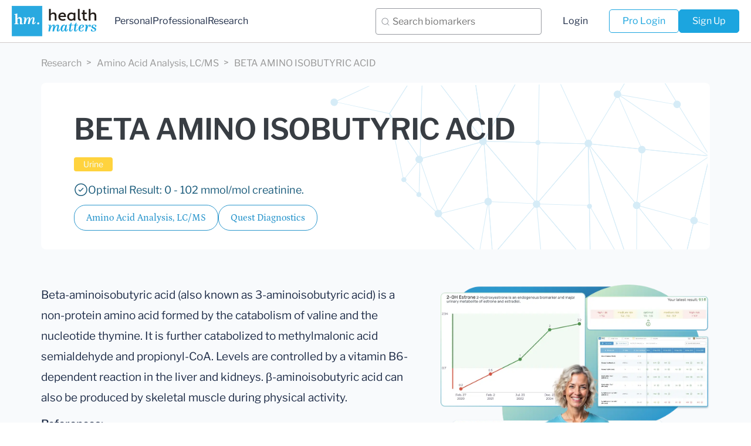

--- FILE ---
content_type: text/html; charset=utf-8
request_url: https://healthmatters.io/understand-blood-test-results/beta-amino-isobutyric-acid
body_size: 29762
content:


<!DOCTYPE html>
<html lang="en" prefix="og: http://ogp.me/ns#">
  <head>
    <meta charset="utf-8">
    <meta http-equiv="X-UA-Compatible" content="IE=edge">
    <meta name="viewport" content="width=device-width, initial-scale=1, maximum-scale=1">

    <!-- Google Tag Manager -->
    <script>(function(w,d,s,l,i){w[l]=w[l]||[];w[l].push({'gtm.start':
      new Date().getTime(),event:'gtm.js'});var f=d.getElementsByTagName(s)[0],
      j=d.createElement(s),dl=l!='dataLayer'?'&l='+l:'';j.async=true;j.src=
      'https://www.googletagmanager.com/gtm.js?id='+i+dl;f.parentNode.insertBefore(j,f);
    })(window,document,'script','dataLayer','GTM-T33GZWK');</script>
    <!-- End Google Tag Manager -->

    
    
        

<!-- icons -->
<link rel="shortcut icon" href="/static/img/healthmatters/favicons/favicon.ico" type="image/x-icon">
<link rel="apple-touch-icon" sizes="180x180" href="/static/img/healthmatters/favicons/apple-touch-icon.png">
<link rel="icon" type="image/png" sizes="32x32" href="/static/img/healthmatters/favicons/favicon-32x32.png">
<link rel="icon" type="image/png" sizes="16x16" href="/static/img/healthmatters/favicons/favicon-16x16.png">
<link rel="manifest" href="/static/img/healthmatters/favicons/manifest.json">
<link rel="mask-icon" href="/static/img/healthmatters/favicons/safari-pinned-tab.svg" color="#5bbad5">

<!-- vendor specific tags -->
<meta name="msapplication-navbutton-color" content="#000">
<meta name="apple-mobile-web-app-status-bar-style" content="#000">
<meta name="theme-color" content="#ffffff">

        
<!-- open graph tags -->
<meta property="og:title" content="BETA AMINO ISOBUTYRIC ACID - Amino Acid Analysis, LC/MS | Healthmatters.io" />
<meta property="og:description" content="Beta-aminoisobutyric acid (also known as 3-aminoisobutyric acid) is a non-protein amino acid formed by the catabolism of valine and the nucleotide thymine. It is further …" />
<meta property="og:type" content="website" />
<meta property="og:url" content="https://healthmatters.io/understand-blood-test-results/beta-amino-isobutyric-acid" />
<meta property="og:image" content="https://healthmatters.io/static/img/healthmatters/hm_logo_og.png" alt="Healthmatters.io logo" />

<!-- other meta tags -->
<meta name="description" content="Beta-aminoisobutyric acid (also known as 3-aminoisobutyric acid) is a non-protein amino acid formed by the catabolism of valine and the nucleotide thymine. It is further …">
<meta name="keywords" content="BETA AMINO ISOBUTYRIC ACID, Amino Acid Analysis, LC/MS, reference range, high, low, normal range, lab results">
<meta name="author" content="HealthMatters.io LLC">


    

    <!-- Chrome, Firefox OS and Opera -->
    <meta name="theme-color" content="#000">
    <!-- Windows Phone -->
    <meta name="msapplication-navbutton-color" content="#000">
    <!-- iOS Safari -->
    <meta name="apple-mobile-web-app-status-bar-style" content="#000">

    <title>
BETA AMINO ISOBUTYRIC ACID - Amino Acid Analysis, LC/MS
 - Lab Results explained |  HealthMatters.io
</title>
    
<script type="application/ld+json">
{
  "@context": "https://schema.org",
  "@type": "WebPage",
  "name": "BETA AMINO ISOBUTYRIC ACID | Healthmatters.io",
  "description": "Beta-aminoisobutyric acid (also known as 3-aminoisobutyric acid) is a non-protein amino acid formed by the catabolis…",
  "url": "https://healthmatters.io/understand-blood-test-results/beta-amino-isobutyric-acid"
}
</script>
<script type="application/ld+json">
{
  "@context": "https://schema.org",
  "@type": "BreadcrumbList",
  "itemListElement": [
    {
      "@type": "ListItem",
      "position": 1,
      "name": "Research",
      "item": "https://healthmatters.io/understand-blood-test-results"
    },
    {
      "@type": "ListItem",
      "position": 2,
      "name": "BETA AMINO ISOBUTYRIC ACID",
      "item": "https://healthmatters.io/understand-blood-test-results/beta-amino-isobutyric-acid"
    }
  ]
}
</script>
<script type="application/ld+json">
    {
        "@context": "https://schema.org",
        "@type": "FAQPage",
        "mainEntity": [
            {
                "@type": "Question",
                "name": "What is Healthmatters, and who is it for?",
                "acceptedAnswer": {
                    "@type": "Answer",
                    "text": "Healthmatters is a personal health dashboard that helps you organize and understand your lab results. It collects and displays your medical test data from any lab in one secure, easy-to-use platform."
                }
            },
            {
                "@type": "Question",
                "name": "Who should use Healthmatters?",
                "acceptedAnswer": {
                    "@type": "Answer",
                    "text": "Individuals who want to track and understand their health over time, health professionals, such as doctors, nutritionists, and wellness coaches, need to manage and interpret lab data for their clients."
                }
            },
            {
                "@type": "Question",
                "name": "What can I do with a Healthmatters account?",
                "acceptedAnswer": {
                    "@type": "Answer",
                    "text": "With a Healthmatters account, you can: Upload lab reports from any lab, View your data in interactive graphs, tables, and timelines, Track trends and monitor changes over time, Customize your reference ranges, Export and share your full lab history, Access your results anytime, from any device. Professionals can also analyze client data more efficiently and save time managing lab reports."
                }
            },
            {
                "@type": "Question",
                "name": "What test results do you interpret?",
                "acceptedAnswer": {
                    "@type": "Answer",
                    "text": "Healthmatters.io personal account provides in-depth research on 4000+ biomarkers, including information and suggestions for test panels such as, but not limited to: The GI Effects® Comprehensive Stool Profile, GI-MAP, The NutrEval FMV®, The ION Profile, Amino Acids Profile, Dried Urine Test for Comprehensive Hormones (DUTCH), Organic Acids Test, Organix Comprehensive Profile, Toxic Metals, Complete Blood Count (CBC), Metabolic panel, Thyroid panel, Lipid Panel, Urinalysis, And many, many more."
                }
            },
            {
                "@type": "Question",
                "name": "Do you only accept reports from specific labs listed here?",
                "acceptedAnswer": {
                    "@type": "Answer",
                    "text": "While we work with many popular labs, we welcome reports from lots of other places too. It's as simple as this: if you can get a test done, you can upload it to Healthmatters and we can interpret results from any lab out there. If laboratories can analyze it, we can interpret it."
                }
            },
            {
                "@type": "Question",
                "name": "How do I get reports into my Healthmatters account?",
                "acceptedAnswer": {
                    "@type": "Answer",
                    "text": "There are two ways to add your test reports to your Healthmatters account. One option is to input the data using the data entry forms. The other method is to utilize our 'Data entry service.' Our data entry forms offer an easy, fast, and free way for you to input the reports yourself. Self-entry allows you to add an unlimited number of reports at no cost. We make the self-entry process user-friendly, providing dozens of templates that pre-populate the most popular laboratory panels and offering instant feedback on entered values. For those who prefer assistance, we offer a 'Data entry service' to help you input your data. Simply attach an image or file of your lab test results, and a qualified team member from our data entry team will add the results for you."
                }
            },
            {
                "@type": "Question",
                "name": "What is the Data Entry Service, and why does it cost $15 per report?",
                "acceptedAnswer": {
                    "@type": "Answer",
                    "text": "Our Data Entry Service is for when you don't want to manually type in your lab results yourself. You simply upload your report (PDF, image, or screenshot), and our trained team enters the information into your Healthmatters account for you — accurately and neatly organized, ready to view in graphs, tables, and timelines. The $15 per report covers the time and care it takes for a real person to review your file, make sure each result is entered correctly, and double-check for accuracy. This ensures your health data is precise and easy to work with — without you having to spend the time doing it yourself. Prefer to do it yourself? You can always use our free self-entry tool to add results manually — it just takes a bit more time and attention."
                }
            },
            {
                "@type": "Question",
                "name": "Does a personal account come with a data entry service?",
                "acceptedAnswer": {
                    "@type": "Answer",
                    "text": "For users on the Complete monthly plan, the first report is entered free of charge, and each additional report incurs a fee of $15. Unlimited account holders enjoy the entry of ten reports without charge. Subsequent reports are subject to a $15 fee per report. Additionally, users on the Complete plan can upgrade to a yearly subscription from the account settings. The annual subscription includes a data entry service for five reports."
                }
            },
            {
                "@type": "Question",
                "name": "How much does a professional account cost?",
                "acceptedAnswer": {
                    "@type": "Answer",
                    "text": "All professional accounts allow you to import and onboard an unlimited number of clients and their lab results. The distinction between professional plans lies solely in the data entry service. The Pro Monthly Plus plan is priced at $75 per month and includes a data entry service for five reports each month. Additional reports can be self-entered at no extra cost or, if preferred, you can use our data entry service for an additional fee of $15 per report. The Pro Monthly plan is priced at $45 per month and does not include a data entry service. Self-entry is free for an unlimited number of reports, and you can opt for the data entry service at a fee of $15 per report. You also have the option to upgrade to higher monthly or to annual plans, which come with substantial discounts. All upgrades can be done directly from your account."
                }
            },
            {
                "@type": "Question",
                "name": "How do I terminate my account?",
                "acceptedAnswer": {
                    "@type": "Answer",
                    "text": "Simply log in and navigate to your account settings to cancel your subscription. Scroll down to locate the 'Cancel' button at the bottom of the page. Ensure you cancel at least one day before the renewal date to prevent any charges. Once cancellation is requested, the subscription remains active until the conclusion of the current billing cycle."
                }
            },
            {
                "@type": "Question",
                "name": "How do I explore my results in my Healthmatters account?",
                "acceptedAnswer": {
                    "@type": "Answer",
                    "text": "Our goal has been to make your Healthmatters account as intuitive as possible. We’ve crafted multiple ways for you to navigate your data, whether you're glancing at a single report or delving into your historical test reports. 1. Graph View: Dive into a visual journey with our biomarker graphs, showcasing over 40 data points. Combining years of results unveils trends, empowering you to make informed decisions. Our visualization tools make it a breeze to compare and understand changes over time, even if your results are from different labs. A search function and filters simplify the exploration of extensive data, allowing you to focus on what needs attention. 2. All Tests View: Explore neatly organized reports on a timeline, highlighting crucial details like dates, critical results, and lab/panel names. Each report opens up to reveal in-depth descriptions and additional recommendations for each biomarker. The history of previous results is just a click away, and you can download a comprehensive report for deeper insights. Color-coded and user-friendly, it's designed for easy reading, understanding, and navigation. 3. Table View: For a holistic view of all biomarkers side by side, our table view is your go-to. Results are neatly displayed in a categorized and dated table, ideal for those with an extensive test history. Utilize sorting, filters, and color-coding to enhance your analysis and gain extra insights."
                }
            },
            {
                "@type": "Question",
                "name": "Can I download my information from my account?",
                "acceptedAnswer": {
                    "@type": "Answer",
                    "text": "Yes, you can download your information anytime. We offer two easy ways to export your lab data: 1. Download a CSV file: Go to Account Settings and scroll to the bottom of the page. There, you'll find a link to download all your labs as a CSV file. 2. Download an Excel file: To export your data in Excel format, go to either the Graph or Table view and click “Export Excel File.”"
                }
            },
            {
                "@type": "Question",
                "name": "Can I print my report?",
                "acceptedAnswer": {
                    "@type": "Answer",
                    "text": "Yes, you can print your report. To do so, navigate to 'All tests' and open the report you wish to print. You'll find a print button in the right corner of the report. Click on it, and your browser's print window will open. If you prefer to print in a bigger typeface, adjust the scale using the print window settings."
                }
            },
            {
                "@type": "Question",
                "name": "Can I secure my account with Two-Factor Authentication (2FA)?",
                "acceptedAnswer": {
                    "@type": "Answer",
                    "text": "Yes, you can! We highly recommend activating Two-Factor Authentication (2FA) for your account. To do so, please navigate to the 'Profile and Security' section of your account, where you will find instructions for activating 2FA."
                }
            },
            {
                "@type": "Question",
                "name": "Can I use a custom range for biomarkers?",
                "acceptedAnswer": {
                    "@type": "Answer",
                    "text": "Yes, you can. When entering values for the biomarker, you will see an 'Edit Range' button. Click this button, and you'll have the option to enter a custom range."
                }
            },
            {
                "@type": "Question",
                "name": "What’s the difference between personal and professional accounts?",
                "acceptedAnswer": {
                    "@type": "Answer",
                    "text": "A personal account is all about keeping your own lab test results in check. It's just for you and your personal use. The professional account is designed for health professionals who wish to track and organize their clients' laboratory results."
                }
            },
            {
                "@type": "Question",
                "name": "Where can I learn more about professional accounts?",
                "acceptedAnswer": {
                    "@type": "Answer",
                    "text": "To learn more about Healthmatters Pro, please refer to the professional page."
                }
            },
            {
                "@type": "Question",
                "name": "Can I share my results in the HealthMatters dashboard with my doctor?",
                "acceptedAnswer": {
                    "@type": "Answer",
                    "text": "Yes, you can! Simply go to the 'Invite Doctor' section, enter your doctor’s email address, and send the invitation. Your doctor will receive an email with secure access to view your results. You can revoke this access at any time. All shared information is securely encrypted and protected for your privacy."
                }
            },
            {
                "@type": "Question",
                "name": "Can I export my information to an Excel file?",
                "acceptedAnswer": {
                    "@type": "Answer",
                    "text": "Yes, you can! Go to the Graph view or Spreadsheet view. In the top-right corner, click 'Export to Excel,' and the file will be downloaded to your device."
                }
            }
        ]
    }
</script>



    <link href="/static/bower_components/bootstrap/dist/css/bootstrap.min.css" rel="stylesheet">
    <link href="/static/bower_components/font-awesome/css/font-awesome.min.css" rel="stylesheet">
    <link href="/static/bower_components/toastr/toastr.min.css" rel="stylesheet">

    
    <link rel="stylesheet" href="/static/bower_components/PACE/themes/blue/pace-theme-minimal.css">
    <script src="/static/bower_components/PACE/pace.min.js"></script>
        <script async src="https://www.googletagmanager.com/gtag/js?id=G-X2X82834F4"></script>
    <script>
      window.dataLayer = window.dataLayer || [];
      function gtag(){dataLayer.push(arguments);}
      gtag("js", new Date());
      gtag("config", "G-X2X82834F4");
    </script>
    




    <link href="/static/css/bundle.css?v=1764861871" rel="stylesheet">
    <link href="/static/css/themes/healthmatters/landing.css?v=1764861871" rel="stylesheet">

    <!-- Calendly link widget begin -->
    <link href="https://assets.calendly.com/assets/external/widget.css" rel="stylesheet">
    <script src="https://assets.calendly.com/assets/external/widget.js" type="text/javascript"></script>

    <!-- HTML5 shim and Respond.js for IE8 support of HTML5 elements and media queries -->
    <!--[if lt IE 9]>
    <script src="https://oss.maxcdn.com/html5shiv/3.7.2/html5shiv.min.js"></script>
    <script src="https://oss.maxcdn.com/respond/1.4.2/respond.min.js"></script>
    <![endif]-->

    
    <style>
      body {
        opacity: 0;
        overflow-x: hidden;
      }
    </style>

  </head>

  <body class=" hidden">
    <!-- Google Tag Manager (noscript) -->
    <noscript><iframe src="https://www.googletagmanager.com/ns.html?id=GTM-T33GZWK"
    height="0" width="0" style="display:none;visibility:hidden"></iframe></noscript>
    <!-- End Google Tag Manager (noscript) -->


    
  <header class="header ">
      
      <div class="clearfix header_wrap">
        <div class="header-container">

          <div class="left-panel">
            <a href="/" class="logo">
              
<img src="/static/img/healthmatters/logo-dark.svg" alt="Healthmatters.io logo. Healthmatters logo"
  class="img-responsive">

            </a>

            <div class="left-panel__navigation">
              <a href="/" class="navigation_link ">Personal</a>
              <a href="/plans/healthmatters-pro" class="navigation_link ">Professional</a>
              <a href="/understand-blood-test-research" class="navigation_link ">Research</a>
            </div>
          </div>


          <div class="right-panel">
            <div class="biomarker-search-desktop">
              

<div class="biomarker-search">
    <div class="biomarker-search__input-wrapper">
        <input
            type="text"
            id="biomarker-search"
            class="biomarker-search__input"
            placeholder="Search biomarkers"
            autocomplete="off"
        />
        <button type="button" class="biomarker-search__clear-btn">
            <svg
                width="16"
                height="16"
                viewBox="0 0 16 16"
                fill="none"
                xmlns="http://www.w3.org/2000/svg"
            >
                <path
                    d="M12 4L4 12M4 4l8 8"
                    stroke="#2B2D2F"
                    stroke-width="1"
                    stroke-linecap="round"
                    stroke-linejoin="round"
                />
            </svg>
        </button>
        <div
            id="search-results"
            class="biomarker-search__results-dropdown"
        ></div>
    </div>
</div>

<script src="/static/js/third_party/axios.min.js"></script>

            </div>
            <div class="right-panel__navigation">
              <a class="navigation_link " href="/accounts/login/">Login</a>
              <div class="right-panel__navigation-buttons">
                <a class="header__button header__button--outline  " href="https://pro.healthmatters.io/accounts/login/">Pro Login</a>
                
                  <a href="/plans/personal" class="header__button header__button--solid">Sign Up</a>
                
              </div>
            </div>


          </div>


          <div class="login-tablet">
            <a href="/plans/personal" class="header__button header__button--solid">
              Upload Your Test
            </a>
          </div>


          <button class="header__search-block-toggler">
            <img
              src="/static/img/healthmatters/search-icon.svg"
              alt="search icon"
              class=""
              loading="lazy"
             />
          </button>

          <div class="hamburger">
              <div class="menu-icon"></div>
          </div>
          <div class="mobile-menu">
            <div class="container mobile-menu_content">
                <div class="mobile-menu_inner-top">
                  <a class="mobile-menu_item " href="/" class="active">Personal</a>
                  <a class="mobile-menu_item " href="/plans/healthmatters-pro" class="active">Professional</a>
                  <a class="mobile-menu_item " href="/understand-blood-test-research">Research</a>
                </div>
                <div class="mobile-menu_inner-bottom">
                  <a class="mobile-menu_item " href="/plans/personal">Sign Up</a>
                  <a class="mobile-menu_item " href="/accounts/login/">Login</a>
                  <a class="mobile-menu_item header-pro-login " href="https://pro.healthmatters.io/accounts/login/">Pro Login</a>
                </div>
              </div>
            </div>
          </div>
        </div>
      </div>
      
  </header>

  <div class="biomarker-search-mobile">
    

<div class="biomarker-search">
    <div class="biomarker-search__input-wrapper">
        <input
            type="text"
            id="biomarker-search"
            class="biomarker-search__input"
            placeholder="Search biomarkers"
            autocomplete="off"
        />
        <button type="button" class="biomarker-search__clear-btn">
            <svg
                width="16"
                height="16"
                viewBox="0 0 16 16"
                fill="none"
                xmlns="http://www.w3.org/2000/svg"
            >
                <path
                    d="M12 4L4 12M4 4l8 8"
                    stroke="#2B2D2F"
                    stroke-width="1"
                    stroke-linecap="round"
                    stroke-linejoin="round"
                />
            </svg>
        </button>
        <div
            id="search-results"
            class="biomarker-search__results-dropdown"
        ></div>
    </div>
</div>

<script src="/static/js/third_party/axios.min.js"></script>

  </div>



    
<div class="breadmarks">
  <div class="container">
    <div class="breadmarks_wrap">
      <a href="/understand-blood-test-research" class="breadmarks_link">Research</a>
      <a href="/biomarker-categories/amino-acid-analysis-lcms-urine-quest-diagnostics" class="breadmarks_link">Amino Acid Analysis, LC/MS</a>
      <a href="#" class="breadmarks_link">BETA AMINO ISOBUTYRIC ACID</a>
    </div>
  </div>
</div>

<div class="biomarker-detail">
  

<div class="container">
    <div class="header-detail">
      <div class="header-detail__content-wrapper">
          <h1 class="header-detail__biomarker-name">BETA AMINO ISOBUTYRIC ACID</h1>
          <div class="sample-tag-wrapper">
    
        
        <span class="sample-tag" style='background-color: #ffd33e;'>
            Urine
        </span>
        
    
</div>

          

          
              <div class="header-detail__optimal-result">
                  <img src="/static/img/healthmatters/check-circle-icon.svg" alt="check icon" class="img-responsive">
                  Optimal Result:
                  
                  
                  0 - 102 mmol/mol creatinine.
                  
              </div>
          

          <div class="header_category-wrapper">
              <a href="/biomarker-categories/amino-acid-analysis-lcms-urine-quest-diagnostics" class="header_category">
                Amino Acid Analysis, LC/MS
              </a>
              
              <a href="/laboratories/quest-diagnostics" class="header_category">
                Quest Diagnostics
              </a>
              
              
          </div>
        </div>
    </div>
</div>


    <div class="container">
      <div class="content-wrapper">
        <div>
          <div class="desc-element">
            <div class="desc-element_text">
              <p>Beta-aminoisobutyric acid (also known as 3-aminoisobutyric acid) is a non-protein amino acid formed by the catabolism of valine and the nucleotide thymine. It is further catabolized to methylmalonic acid semialdehyde and propionyl-CoA. Levels are controlled by a vitamin B6-dependent reaction in the liver and kidneys. &beta;-aminoisobutyric acid can also be produced by skeletal muscle during physical activity.</p>

<p><u><strong>References:</strong></u></p>

<p>- Van Kuilenburg AB, Stroomer AE, Van Lenthe H, Abeling NG, Van Gennip AH. New insights in dihydropyrimidine dehydrogenase deficiency: a pivotal role for betaaminoisobutyric acid? Biochem J. 2004;379(Pt 1):119-124.</p>

<p>- Tanianskii DA, Jarzebska N, Birkenfeld AL, O&rsquo;Sullivan JF, Rodionov RN. Beta-Aminoisobutyric Acid as a Novel Regulator of Carbohydrate and Lipid Metabolism. Nutrients. 2019;11(3).</p>

<p>- Roberts LD, Bostrom P, O&rsquo;Sullivan JF, et al. betaAminoisobutyric acid induces browning of white fat and hepatic beta-oxidation and is inversely correlated with cardiometabolic risk factors. Cell Metab. 2014;19(1):96-108.</p>
            </div>
          </div>

          

          
          <div class="desc-element">
            <h2 class="desc-element_title">What does it mean if your BETA AMINO ISOBUTYRIC ACID result is too high?</h2>
            <div class="desc-element_text">
              <div><p>Elevated levels may be associated with increased intake of the precursor amino acid valine. Levels are higher with exercise.</p>

<p>A functional need for vitamin B6 can also contribute to elevations. Clinically, transient high levels have been observed under a variety of pathological conditions including lead poisoning, starvation, total body irradiation, and malignancy.</p></div>
            </div>
          </div>
          


        </div>

        

<div class="sticky-cta-wrapper">
    <img
        src="/static/img/healthmatters/biomarker-page/cta-block-image.webp"
        alt=""
        class="sticky-cta-wrapper__image"
        loading="lazy"
    />
    <div class="sticky-cta-wrapper__content">
        <h3 class="title-section text-center sticky-cta-wrapper__title">
            All Your Lab Results. <br />One Simple Dashboard.
        </h3>
        <button
            onclick="selectPlan('hm-monthly-15', event)"
            class="btn-large-rounded btn-large-rounded--blue sticky-cta-wrapper__btn"
        >
            Get Started in Minutes
        </button>
    </div>
</div>

      </div>
    </div>

    

<section class="biomarker-signup">
    <div class="container">
        <div class="biomarker-signup__wrapper">
            <div class="biomarker-signup__text-col">
                <h2 class="title-section biomarker-signup__title hidden-md  hidden-sm hidden-xs">
                    Import, Track, and Share Your Lab Results Easily
                </h2>
                <h2 class="title-section biomarker-signup__title hidden-lg">
                    Import, Track, and Share Your Lab Results
                </h2>
                <p class="biomarker-signup__text">
                    Import lab results from multiple providers, track changes
                    over time, customize your reference ranges, and get clear
                    explanations for each result. Everything is stored securely,
                    exportable in one organized file, and shareable with your
                    doctor—or anyone you choose.
                </p>
                <div class="biomarker-signup__btn-block">
                    <button
                        class="base-button btn-animated biomarker-signup__btn"
                        onclick="selectPlan('hm-monthly-15', event)"
                    >
                        <span class="btn__content">Sign Up</span>
                        <div class="btn__loading-block">
                            <span>Loading...</span>
                            <img
                                src="/static/img/healthmatters/private-plan/loading-icon.svg"
                                alt="decoration"
                                loading="lazy"
                            />
                        </div>
                    </button>
                    <p class="biomarker-signup__notice">
                        Cancel or upgrade anytime
                    </p>
                </div>
            </div>
            <div class="biomarker-signup__image-col">
                <img
                    src="/static/img/healthmatters/biomarker-page/signup-banner-image.webp"
                    alt="application interface showing biomarker tracking features"
                    loading="lazy"
                />
            </div>
        </div>
    </div>
</section>


    
    <div class="container">
      <div class="content-wrapper content-wrapper--low-value">
        <div class="desc-element">
          <h2 class="desc-element_title">What does it mean if your BETA AMINO ISOBUTYRIC ACID result is too low?</h2>
          <div class="desc-element_text">
            <div><p>Low levels of BETA AMINO ISOBUTYRIC ACID may be seen with decreased precursors, such as valine. Dihydropyrimidine dehydrogenase deficiency is a rare inborn error of metabolism that results in lower levels of urinary BETA AMINO ISOBUTYRIC ACID.</p></div>
          </div>
        </div>
      </div>
    </div>
    

    

<section class="labs-section">
    <div class="container">
        <p class="suptitle-section labs-section__suptitle">
            Laboratories
        </p>
        <h2 class="text-center title-section labs-section__title">
            Bring All Your Lab Results Together — In One Place
        </h2>
        <p class="labs-section__subtitle">
            We accept reports from any lab, so you can easily collect and
            organize all your health information in one secure spot.
        </p>
    </div>
    <div class="labs-section__slider">
        <div class="labs-section__item">
            <img
                src="/static/img/healthmatters/labs/lab_corp.webp"
                alt="lab corp logo"
                loading="lazy"
            />
        </div>
        <div class="labs-section__item">
            <img
                src="/static/img/healthmatters/labs/genova_diagnostics.webp"
                alt="genova diagnostics logo"
                loading="lazy"
            />
        </div>
        <div class="labs-section__item">
            <img
                src="/static/img/healthmatters/labs/quest_diagnostics.webp"
                alt="quest diagnostics logo"
                loading="lazy"
            />
        </div>
        <div class="labs-section__item">
            <img
                src="/static/img/healthmatters/labs/dutch_test.webp"
                alt="dutch test logo"
                loading="lazy"
            />
        </div>
        <div class="labs-section__item">
            <img
                src="/static/img/healthmatters/labs/doctors_data.webp"
                alt="doctors data logo"
                loading="lazy"
            />
        </div>
        <div class="labs-section__item">
            <img
                src="/static/img/healthmatters/labs/vibrant_america.webp"
                alt="vibrant america logo"
                loading="lazy"
            />
        </div>
        <div class="labs-section__item">
            <img
                src="/static/img/healthmatters/labs/diagnostic_solutions.webp"
                alt="diagnostic solutions logo"
                loading="lazy"
            />
        </div>
        <div class="labs-section__item">
            <img
                src="/static/img/healthmatters/labs/zrt_laboratory.webp"
                alt="zrt laboratory logo"
                loading="lazy"
            />
        </div>
        <div class="labs-section__item">
            <img
                src="/static/img/healthmatters/labs/the_great_plains_laboratory.webp"
                alt="the great plains laboratory logo"
                loading="lazy"
            />
        </div>
        <div class="labs-section__item">
            <img
                src="/static/img/healthmatters/labs/cyrex_laboratories.webp"
                alt="cyrex laboratories logo"
                loading="lazy"
            />
        </div>
        <div class="labs-section__item">
            <img
                src="/static/img/healthmatters/labs/spectracell.webp"
                alt="spectracell logo"
                loading="lazy"
            />
        </div>
    </div>
</section>

    

<section class="biomarker-pricing-section">
    <div class="container">
        <p class="suptitle-section">Pricing Table</p>
        <h2
            class="text-center title-section biomarker-pricing-section__title hidden-xs"
        >
            Gather Your Lab History — and Finally Make Sense of It
        </h2>
        <h2
            class="text-center title-section biomarker-pricing-section__title hidden-sm hidden-md hidden-lg"
        >
            Finally, Your Lab Results Organized and Clear
        </h2>
        <p class="biomarker-pricing-section__subtitle hidden-xs">
            Choose the plan that fits you — and turn scattered lab reports into
            clear insights you can finally use.
        </p>
        <p
            class="biomarker-pricing-section__subtitle hidden-sm hidden-md hidden-lg"
        >
            Pick a plan that fits you — and turn scattered lab reports into
            clarity.
        </p>

        <div class="biomarker-pricing">
            <div class="biomarker-pricing__left-col">
                <div
                    class="biomarker-pricing__head biomarker-pricing__head--personal"
                >
                    <img
                        src="/static/img/healthmatters/biomarker-page/personal-plans-icon.svg"
                        alt="decoration"
                        loading="lazy"
                    />
                    <p>Personal plans</p>
                </div>
            </div>
            <div class="biomarker-pricing__right-col hidden-xs hidden-sm">
                <div
                    class="biomarker-pricing__head biomarker-pricing__head--professional"
                >
                    <img
                        src="/static/img/healthmatters/biomarker-page/pro-plan-icon.svg"
                        alt="decoration"
                        loading="lazy"
                    />
                    <p>Professional plan</p>
                </div>
            </div>
            <div class="biomarker-pricing__left-col">
                <div class="biomarker-pricing__body">
                    <div class="card-price card-price--index">
                        <div class="card-price__head">
                            <p class="card-price__price">
                                $15<span>/ month</span>
                            </p>
                            <h4 class="card-price__name">
                                Complete Plan
                            </h4>
                            <p class="card-price__subtitle">
                                Access your lab reports, explanations, and
                                tracking tools.
                            </p>
                        </div>

                        <ul class="card-price__list">
                            <li>
                                <span>
                                    <strong>Import</strong> lab results from any
                                    provider
                                </span>
                            </li>
                            <li>
                                <span>
                                    <strong>Track</strong> all results with
                                    visual tools
                                </span>
                            </li>
                            <li>
                                <span>
                                    <strong>Customize</strong> your reference
                                    ranges
                                </span>
                            </li>
                            <li>
                                <span>
                                    <strong>Export</strong> your full lab
                                    history anytime
                                </span>
                            </li>
                            <li>
                                <span>
                                    <strong>Share</strong> results securely with
                                    anyone
                                </span>
                            </li>
                            <li>
                                <span>
                                    <strong>Begin</strong> with first report
                                    entered
                                </span>
                            </li>
                            <li>
                                <span>
                                    <strong>Cancel</strong> or upgrade anytime
                                </span>
                            </li>
                        </ul>

                        <button
                            onclick="selectPlan('hm-monthly-15', event)"
                            class="card-price__btn btn-animated"
                        >
                            <span class="btn__content">Sign Up</span>
                            <div class="btn__loading-block">
                                <span>Loading...</span>
                                <img
                                    src="/static/img/healthmatters/private-plan/loading-icon.svg"
                                    alt="loading icon"
                                    loading="lazy"
                                />
                            </div>
                        </button>
                    </div>
                    <div class="card-price card-price--index">
                        <div class="card-price__head">
                            <p class="card-price__price">
                                $250<span>/ once</span>
                            </p>
                            <h4 class="card-price__name">
                                Unlimited Account
                            </h4>
                            <p class="card-price__subtitle">
                                Pay once, access everything—no monthly fees, no
                                limits.
                            </p>
                        </div>

                        <ul class="card-price__list">
                            <li>
                                <span>
                                    <strong>Import</strong> lab results from any
                                    provider
                                </span>
                            </li>
                            <li>
                                <span>
                                    <strong>Track</strong> all results with
                                    visual tools
                                </span>
                            </li>
                            <li>
                                <span>
                                    <strong>Customize</strong> your reference
                                    ranges
                                </span>
                            </li>
                            <li>
                                <span>
                                    <strong>Export</strong> your full lab
                                    history anytime
                                </span>
                            </li>
                            <li>
                                <span>
                                    <strong>Share</strong> results securely with
                                    anyone
                                </span>
                            </li>
                            <li>
                                <span>
                                    <strong>Receive 10 reports</strong> entered
                                    for you
                                </span>
                            </li>
                            <li>
                                <span>
                                    <strong
                                        >Skip the $15/month subscription
                                        —</strong
                                    >
                                    no recurring payments ever
                                </span>
                            </li>
                        </ul>

                        <button
                            onclick="selectPlan('hm-unlimited-250', event)"
                            class="card-price__btn btn-animated"
                        >
                            <span class="btn__content">Sign Up</span>
                            <div class="btn__loading-block">
                                <span>Loading...</span>
                                <img
                                    src="/static/img/healthmatters/private-plan/loading-icon.svg"
                                    alt="loading icon"
                                    loading="lazy"
                                />
                            </div>
                        </button>
                    </div>
                </div>
            </div>
            <div class="biomarker-pricing__right-col hidden-md hidden-lg">
                <div
                    class="biomarker-pricing__head biomarker-pricing__head--professional"
                >
                    <img
                        src="/static/img/healthmatters/biomarker-page/pro-plan-icon.svg"
                        alt="decoration"
                        loading="lazy"
                    />
                    <p>Professional plan</p>
                </div>
            </div>
            <div class="biomarker-pricing__right-col">
                <div class="biomarker-pricing__body">
                    <div class="card-price card-price--index">
                        <div class="card-price__head">
                            <p class="card-price__price">
                                $45<span>/ month</span>
                            </p>
                            <h4 class="card-price__name">
                                Pro Monthly
                            </h4>
                            <p class="card-price__subtitle">
                                Designed for professionals managing their
                                clients' lab reports
                            </p>
                        </div>

                        <ul class="card-price__list">
                            <li>
                                <span>
                                    <strong>Import</strong> lab results from any
                                    provider
                                </span>
                            </li>
                            <li>
                                <span>
                                    <strong>Track</strong> lab results for
                                    multiple clients
                                </span>
                            </li>
                            <li>
                                <span>
                                    <strong>Customize</strong> reference ranges
                                    per client
                                </span>
                            </li>
                            <li>
                                <span>
                                    <strong>Export</strong> lab histories and
                                    reports
                                </span>
                            </li>
                            <li class="hidden-xs hidden-sm">
                                <span>
                                    <strong>Share</strong> results and reports
                                    with clients
                                </span>
                            </li>
                            <li class="hidden-md hidden-lg">
                                <span>
                                    <strong>Invite</strong> clients to their
                                    accounts
                                </span>
                            </li>

                            <li>
                                <span>
                                    <strong>Begin</strong> with first report
                                    entered by us
                                </span>
                            </li>
                            <li>
                                <span>
                                    <strong>Cancel</strong> or upgrade anytime
                                </span>
                            </li>
                        </ul>

                        <button
                            onclick="selectPlan('price_1HXVFFJGh2TJ4q9A9qw0RilK', event)"
                            class="card-price__btn btn-animated"
                        >
                            <span class="btn__content">Sign Up</span>
                            <div class="btn__loading-block">
                                <span>Loading...</span>
                                <img
                                    src="/static/img/healthmatters/private-plan/loading-icon.svg"
                                    alt="loading icon"
                                    loading="lazy"
                                />
                            </div>
                        </button>
                    </div>
                </div>
            </div>
        </div>
    </div>
</section>

    

<section class="membership-features-section">
    <div class="container">
        <p class="suptitle-section membership-features-section__suptitle">
            About membership
        </p>
        <h2 class="title-section membership-features-section__title">
            What's included in a Healthmatters membership
        </h2>
        <div class="membership-features">
            <div class="membership-feature">
                <h4 class="membership-feature__title">
                    <img
                        src="/static/img/healthmatters/biomarker-page/membership-features/membership-feature-logo-1.svg"
                        alt="microscope icon"
                        loading="lazy"
                    />
                    Import Lab Results from Any Source
                </h4>
                <p class="membership-feature__text hidden-xs hidden-sm">
                    Easily upload lab results from any provider, whether it's a
                    hospital, independent lab, or home testing service. We
                    support PDFs, scanned documents, and JPEGs from patient
                    portals. No need to log in to multiple platforms —
                    everything is centralized in one secure space.
                </p>
                <p class="membership-feature__text hidden-md hidden-lg">
                    Easily upload lab results from any provider — we support
                    PDFs, scans, and images. Keep all your reports organized in
                    one secure place.
                </p>
            </div>
            <div class="membership-feature">
                <h4 class="membership-feature__title">
                    <img
                        src="/static/img/healthmatters/biomarker-page/membership-features/membership-feature-logo-2.svg"
                        alt="person icon"
                        loading="lazy"
                    />
                    See Your Health Timeline
                </h4>
                <p class="membership-feature__text hidden-xs hidden-sm">
                    Every lab result is automatically organized on a
                    chronological timeline, giving you a complete picture of
                    your health journey. Whether you're tracking a condition,
                    managing treatments, or staying proactive, the timeline
                    helps you and your doctor understand how things progress
                    over time.
                </p>
                <p class="membership-feature__text hidden-md hidden-lg">
                    Every lab result is automatically organized on a
                    chronological timeline, giving you a complete picture of
                    your health journey.
                </p>
            </div>
            <div class="membership-feature">
                <h4 class="membership-feature__title">
                    <img
                        src="/static/img/healthmatters/biomarker-page/membership-features/membership-feature-logo-3.svg"
                        alt="book icon"
                        loading="lazy"
                    />
                    Understand What Your Results Mean
                </h4>
                <p class="membership-feature__text hidden-xs hidden-sm">
                    Whether it's a blood test, GI panel, urinalysis, or
                    something else, lab reports measure numerous biomarkers that
                    reveal what's happening inside your body. Our extensive
                    database covers over 10,000 biomarkers, providing clear,
                    simple explanations of what each result means and how you
                    can take action—no matter your membership level. Say goodbye
                    to confusion and get the insights you need to better
                    understand your health.
                </p>
                <p class="membership-feature__text hidden-md hidden-lg">
                    Our database covers over 10,000 biomarkers with clear,
                    simple explanations—so you can finally understand your
                    results and what to do next.
                </p>
            </div>
            <div class="membership-feature">
                <h4 class="membership-feature__title">
                    <img
                        src="/static/img/healthmatters/biomarker-page/membership-features/membership-feature-logo-4.svg"
                        alt="textbook icon"
                        loading="lazy"
                    />
                    <span class="hidden-sm hidden-md"
                        >Enter Your Lab Reports Yourself — Always Free</span
                    >
                    <span class="hidden-xs hidden-lg"
                        >Enter Your Lab Reports — Always Free</span
                    >
                </h4>
                <p
                    class="membership-feature__text membership-feature__text hidden-xs hidden-sm"
                >
                    If you'd like to handle inputting your health data into your
                    account, you can do so with our easy-to-use data entry
                    forms. Our user-friendly form is designed to guide you
                    through the quick and easy submission process, making it
                    simple to keep track of your health metrics. This is
                    available to both Complete plan and Unlimited plan members.
                </p>
                <p
                    class="membership-feature__text hidden-xs hidden-md hidden-lg"
                >
                    Our user-friendly form guides you through a quick, simple
                    submission process, making it easy to enter your health
                    metrics.
                </p>
                <p
                    class="membership-feature__text hidden-sm hidden-md hidden-lg"
                >
                    Add your results anytime with our easy entry form. It's
                    quick, guided, and helps you stay organized — free for all
                    members.
                </p>
            </div>
            <div class="membership-feature">
                <h4 class="membership-feature__title">
                    <img
                        src="/static/img/healthmatters/biomarker-page/membership-features/membership-feature-logo-5.svg"
                        alt="textbook icon"
                        loading="lazy"
                    />
                    Visualize Your Results
                </h4>
                <p
                    class="membership-feature__text membership-feature__text hidden-xs hidden-sm"
                >
                    View your lab data through easy-to-read graphs and tables.
                    Quickly spot patterns, track changes, and compare results
                    across different dates — all without digging through
                    multiple reports. You can also select and compare graphs of
                    specific biomarkers side-by-side to better understand how
                    they relate and change over time.
                </p>
                <p class="membership-feature__text hidden-md hidden-lg">
                    See your lab reports in clear graphs and tables. Spot
                    patterns, track changes, and compare results over time — all
                    in one place.
                </p>
            </div>
            <div class="membership-feature">
                <h4 class="membership-feature__title">
                    <img
                        src="/static/img/healthmatters/biomarker-page/membership-features/membership-feature-logo-6.svg"
                        alt="folder icon"
                        loading="lazy"
                    />
                    <span class="hidden-xs hidden-sm"
                        >Export Your Complete Lab History in a Single File</span
                    >
                    <span class="hidden-md hidden-lg"
                        >Export Your Complete Lab History</span
                    >
                </h4>
                <p
                    class="membership-feature__text membership-feature__text hidden-xs hidden-sm"
                >
                    After collecting lab results from different providers, you
                    can download your entire history combined into a single
                    file. Choose from PDF, Excel, or CSV formats to easily
                    review, share, or get a second opinion—no more juggling
                    multiple reports.
                </p>
                <p class="membership-feature__text hidden-md hidden-lg">
                    After collecting lab results from different providers, you
                    can download your entire history combined into a single
                    file.
                </p>
            </div>
            <div class="membership-feature">
                <h4 class="membership-feature__title">
                    <img
                        src="/static/img/healthmatters/biomarker-page/membership-features/membership-feature-logo-7.svg"
                        alt="folder icon"
                        loading="lazy"
                    />
                    <span class="hidden-xs hidden-sm hidden-md"
                        >Comprehensive Data Entry Service for Your Reports</span
                    >
                    <span class="hidden-lg"
                        >Data Entry Service for Your Reports</span
                    >
                </h4>
                <p
                    class="membership-feature__text membership-feature__text hidden-xs hidden-sm"
                >
                    Our inclusive service handles the data entry for your lab
                    reports. Just submit your information and we'll take care of
                    the rest. Complete plan members receive one report entered
                    for free, then $15 per report after that. Unlimited plan
                    members receive ten report entries for free, then $15 per
                    report after that.
                </p>
                <p class="membership-feature__text hidden-md hidden-lg">
                    Our inclusive service handles the data entry for your lab
                    reports. Just submit your information and we'll take care of
                    the rest.
                </p>
            </div>
            <div class="membership-feature">
                <h4 class="membership-feature__title">
                    <img
                        src="/static/img/healthmatters/biomarker-page/membership-features/membership-feature-logo-8.svg"
                        alt="card icon"
                        loading="lazy"
                    />
                    Securely Share With Anyone You Trust
                </h4>
                <p
                    class="membership-feature__text membership-feature__text hidden-xs hidden-sm"
                >
                    Whether you're working with a doctor, nutritionist,
                    caregiver, or wellness coach, you can securely share your
                    complete lab history by sending an invite link to anyone you
                    trust. You have full control over who sees your information
                    and for how long, ensuring your privacy and peace of mind at
                    every step.
                </p>
                <p class="membership-feature__text hidden-md hidden-lg">
                    Share your full lab history with your doctor, nutritionist,
                    or coach using a secure invite link.
                </p>
            </div>
        </div>
        <button
            onclick="selectPlan('hm-monthly-15', event)"
            class="btn-new-style btn-new-style-outline btn-animated membership-features-section__btn"
        >
            <span class="btn__content">Start Organizing My Results</span>
            <div class="btn__loading-block">
                <span>Loading...</span>
                <img
                    src="/static/img/healthmatters/private-plan/loading-icon.svg"
                    alt="decoration"
                    loading="lazy"
                />
            </div>
        </button>
    </div>
</section>

    

<section class="index-learn">
    <div class="container">
        <div class="index-learn__wrapper">
            <div class="index-learn__content">
                <p
                    class="text-center suptitle-section hidden-xs index-learn__suptitle"
                >
                    Discover
                </p>
                <h2 class="text-center title-section index-learn__title">
                    Let Your Lab Results Tell the Full Story
                </h2>
                <h3 class="text-center index-learn__subtitle hidden-xs">
                    Once your results are in one place, see the bigger picture —
                    track trends over time, compare data side by side, export
                    your full history, and share securely with anyone you trust.
                </h3>
                <button
                    onclick="selectPlan('hm-unlimited-250', event)"
                    class="btn-animated btn-large-rounded btn-large-rounded--pink index-learn__btn hidden-xs"
                >
                    <span class="btn__content">Get Started</span>
                    <div class="btn__loading-block">
                        <span>Loading...</span>
                        <img
                            src="/static/img/healthmatters/private-plan/loading-icon.svg"
                            alt="decoration"
                            loading="lazy"
                        />
                    </div>
                </button>
            </div>

            <img
                src="/static/img/healthmatters/index/index-learn-1.webp"
                alt=""
                class="index-learn__image index-learn__image--1"
                loading="lazy"
            />
            <img
                src="/static/img/healthmatters/index/index-learn-2.webp"
                alt=""
                class="index-learn__image index-learn__image--2"
                loading="lazy"
            />
            <img
                src="/static/img/healthmatters/index/index-learn-3.webp"
                alt=""
                class="index-learn__image index-learn__image--3"
                loading="lazy"
            />
            <img
                src="/static/img/healthmatters/index/index-learn-4.webp"
                alt=""
                class="index-learn__image index-learn__image--4"
                loading="lazy"
            />
            <img
                src="/static/img/healthmatters/index/index-learn-logos-circle.svg"
                alt=""
                class="index-learn__image index-learn__image--5"
                loading="lazy"
            />
        </div>

        <h3
            class="text-center index-learn__subtitle hidden-sm hidden-md hidden-lg"
        >
            Bring all your results together to compare, track progress, export
            your history, and share securely.
        </h3>
        <button
            onclick="selectPlan('hm-unlimited-250', event)"
            class="btn-animated btn-large-rounded btn-large-rounded--pink index-learn__btn hidden-sm hidden-md hidden-lg"
        >
            <span class="btn__content">Get Started</span>
            <div class="btn__loading-block">
                <span>Loading...</span>
                <img
                    src="/static/img/healthmatters/private-plan/loading-icon.svg"
                    alt="decoration"
                    loading="lazy"
                />
            </div>
        </button>
    </div>
</section>

    

<section class="reviews-section">
    <div class="container">
        <div class="reviews-section__header">
            <h2 class="title-section reviews-section__title">
                What Healthmatters Members Are Saying
            </h2>
            <div class="reviews-slider-buttons">
                <button
                    class="reviews-slider-button reviews-slider-button--prev"
                >
                    <svg>
                        <use xlink:href="#slider-button-next"></use>
                    </svg>
                </button>
                <button
                    class="reviews-slider-button reviews-slider-button--next"
                >
                    <svg>
                        <use xlink:href="#slider-button-next"></use>
                    </svg>
                </button>
            </div>
        </div>
    </div>

    <div class="reviews js-reviews-slider">
        <div class="review">
            <img
                src="/static/img/healthmatters/biomarker-page/5-stars-reviews.svg"
                alt="5 stars rating"
                loading="lazy"
                class="review__stars"
            />
            <p class="review__text">
                I have been using Healthmatters.io since 2021. I travel all over
                the world and use different doctors and health facilities. This
                site has allowed me to consolidate all my various test results
                over 14 years in one place. And every doctor that I show this to
                has been impressed. Because with  any health professional I talk
                to, I can pull up historical results in seconds. It is
                invaluable. Even going back to the same doctor, they usually do
                not have the historical results from their facility in a graph
                format. That has been very helpful.
            </p>
            <p class="review__name">Anthony</p>
            <p class="review__title">
                Unlimited Plan Member since 2021
            </p>
        </div>
        <div class="review">
            <img
                src="/static/img/healthmatters/biomarker-page/5-stars-reviews.svg"
                alt="5 stars rating"
                loading="lazy"
                class="review__stars"
            />
            <p class="review__text">
                What fantastic service and great, easy-to-follow layouts! I love
                your website; it makes it so helpful to see patterns in my
                health data. It's truly a pleasure to use. I only wish the NHS
                was as organized and quick as Healthmatters.io. You've set a new
                standard for health tracking!
            </p>
            <p class="review__name">Karin</p>
            <p class="review__title">
                Advanced Plan Member since 2020
            </p>
        </div>
        <div class="review">
            <img
                src="/static/img/healthmatters/biomarker-page/5-stars-reviews.svg"
                alt="5 stars rating"
                loading="lazy"
                class="review__stars"
            />

            <p class="review__text">
                As a PRO member and medical practitioner, Healthmatters.io has
                been an invaluable tool for tracking my clients' data. The
                layout is intuitive, making it easy to monitor trends and spot
                patterns over time. The ability to customize reports and charts
                helps me present information clearly to my clients, improving
                communication and outcomes. It's streamlined my workflow, saving
                me time and providing insights at a glance. Highly recommended
                for any practitioner looking for a comprehensive and
                user-friendly solution to track patient labs!
            </p>
            <p class="review__name">Paul</p>
            <p class="review__title">
                Healthmatters Pro Member since 2024
            </p>
        </div>
    </div>
</section>

    <div class="promo-banner">
    <div class="container">
        <div class="promo-banner__inner">
            <h2 class="promo-banner__title">
                Use promo code to save 10% off any plan.
            </h2>
            <div class="promo-banner__code">
                <div class="promo-banner__form-wrapper">
                    <div class="promo-banner__form" copy-block="true">
                        <input
                            type="text"
                            class="promo-banner__input"
                            value="HEALTH10"
                            id="discount10-input"
                        />
                        <button class="promo-banner__copy-button">
                            Copy
                        </button>
                    </div>
                </div>
            </div>
        </div>
    </div>
</div>

    

<section class="faq-section">
    <div class="container">
        <h2 class="text-center title-section faq-section__title">Frequently asked questions</h2>

        <div class="accordion-faq">
            <div class="accordion-faq__wrap">
                <button class="accordion-faq__item js-accordion-item">
                    What is Healthmatters, and who is it for?
                </button>
                <div class="accordion-faq__panel">
                    <div class="accordion-faq__panel-inner">
                        <p>
                            Healthmatters is a personal health dashboard that
                            helps you organize and understand your lab results.
                            It collects and displays your medical test data from
                            any lab in one secure, easy-to-use platform.
                        </p>
                    </div>
                </div>
            </div>
            <div class="accordion-faq__wrap">
                <button class="accordion-faq__item js-accordion-item">
                    Who should use Healthmatters?
                </button>
                <div class="accordion-faq__panel">
                    <div class="accordion-faq__panel-inner">
                        <ul>
                            <li>
                                Individuals who want to track and understand
                                their health over time.
                            </li>
                            <li>
                                Health professionals, such as doctors,
                                nutritionists, and wellness coaches, need to
                                manage and interpret lab data for their clients.
                            </li>
                        </ul>
                    </div>
                </div>
            </div>
            <div class="accordion-faq__wrap">
                <button class="accordion-faq__item js-accordion-item">
                    What can I do with a Healthmatters account?
                </button>
                <div class="accordion-faq__panel">
                    <div class="accordion-faq__panel-inner">
                        <p>With a Healthmatters account, you can:</p>
                        <ul>
                            <li>Upload lab reports from any lab</li>
                            <li>
                                View your data in interactive graphs, tables,
                                and timelines
                            </li>
                            <li>Track trends and monitor changes over time</li>
                            <li>Customize your reference ranges</li>
                            <li>Export and share your full lab history</li>
                            <li>
                                Access your results anytime, from any device
                            </li>
                        </ul>
                        <p>
                            Professionals can also analyze client data more
                            efficiently and save time managing lab reports.
                        </p>
                    </div>
                </div>
            </div>
            <div class="accordion-faq__wrap">
                <button class="accordion-faq__item js-accordion-item">
                    What test results do you interpret?
                </button>
                <div class="accordion-faq__panel">
                    <div class="accordion-faq__panel-inner">
                        <p>
                            Healthmatters.io personal account provides in-depth
                            research on 4000+ biomarkers, including information
                            and suggestions for test panels such as, but not
                            limited to:
                        </p>

                        <ul>
                            <li>
                                The GI Effects® Comprehensive Stool Profile,
                            </li>
                            <li>GI-MAP,</li>
                            <li>The NutrEval FMV®,</li>
                            <li>The ION Profile,</li>
                            <li>Amino Acids Profile,</li>
                            <li>
                                Dried Urine Test for Comprehensive Hormones
                                (DUTCH),
                            </li>
                            <li>Organic Acids Test,</li>
                            <li>Organix Comprehensive Profile,</li>
                            <li>Toxic Metals,</li>
                            <li>Complete Blood Count (CBC),</li>
                            <li>Metabolic panel,</li>
                            <li>Thyroid panel,</li>
                            <li>Lipid Panel,</li>
                            <li>Urinalysis,</li>
                            <li>And many, many more.</li>
                        </ul>
                        <p>
                            You can combine all test reports inside your
                            Healthmatters account and keep them in one place. It
                            gives you an excellent overview of all your health
                            data. Once you retest, you can add new results and
                            compare them.
                        </p>
                        <p>
                            If you are still determining whether Healthmatters
                            support your lab results, the rule is that if you
                            can test it, you can upload it to Healthmatters.
                        </p>
                    </div>
                </div>
            </div>
            <div class="accordion-faq__wrap hidden js-accordion-hidden">
                <button class="accordion-faq__item js-accordion-item">
                    Do you only accept reports from specific labs listed here?
                </button>
                <div class="accordion-faq__panel">
                    <div class="accordion-faq__panel-inner">
                        <p>
                            While we work with many popular labs, we welcome
                            reports from lots of other places too.
                        </p>
                        <p>
                            It's as simple as this: if you can get a test done,
                            you can upload it to Healthmatters and we can
                            interpret results from any lab out there. If
                            laboratories can analyze it, we can interpret it.
                        </p>
                        <p>
                            If you're on the hunt for a specific biomarker,
                            <a href="/contact-us">contact us</a>
                            and we'll add it to our database. Anything from
                            blood, urine, saliva, or stool can be uploaded,
                            understood, and tracked with your Healthmatters
                            account.
                        </p>
                    </div>
                </div>
            </div>
            <div class="accordion-faq__wrap hidden js-accordion-hidden">
                <button class="accordion-faq__item js-accordion-item">
                    What's the difference between the Complete and Unlimited
                    plans, and who are they for?
                </button>
                <div class="accordion-faq__panel">
                    <div class="accordion-faq__panel-inner">
                        <p>
                            The <strong>Complete Plan</strong> ($15/month) is
                            perfect for individuals who want ongoing access to
                            their health data. It includes unlimited lab
                            imports, visual tracking, custom ranges, result
                            explanations, full account exports, and secure
                            sharing — all with a simple monthly subscription.
                            You can cancel anytime and restart your plan
                            whenever you're ready — your data will still be
                            there waiting for you. You can also upgrade to the
                            <strong>Unlimited Plan</strong> at any time, with
                            the cost prorated based on what you've already paid.
                        </p>
                        <p>
                            The <strong>Unlimited Plan</strong> ($250 one-time)
                            is also designed for individuals but offers lifetime
                            access with no ongoing subscription. You'll get all
                            the same features as the Complete Plan, plus a
                            larger initial data entry allowance (10 reports),
                            making it a great choice if you prefer a one-time
                            payment and long-term use without monthly fees.
                        </p>
                        <p>In short:</p>
                        <ul>
                            <li>
                                <strong>Complete Plan</strong> → Best for
                                ongoing, budget-friendly monthly access
                                (cancel/restart anytime, upgrade to Unlimited
                                anytime).
                            </li>
                            <li>
                                <strong>Unlimited Plan</strong> → Best for
                                long-term users who prefer to pay once and keep
                                access forever.
                            </li>
                        </ul>
                    </div>
                </div>
            </div>
            <div class="accordion-faq__wrap hidden js-accordion-hidden">
                <button class="accordion-faq__item js-accordion-item">
                    How do I get reports into my Healthmatters account?
                </button>
                <div class="accordion-faq__panel">
                    <div class="accordion-faq__panel-inner">
                        <p>
                            There are two ways to add your test reports to your
                            Healthmatters account. One option is to input the
                            data using the data entry forms. The other method is
                            to utilize our "Data entry service."
                        </p>
                        <p>
                            Our data entry forms offer an easy, fast, and free
                            way for you to input the reports yourself.
                            Self-entry allows you to add an unlimited number of
                            reports at no cost. We make the self-entry process
                            user-friendly, providing dozens of templates that
                            pre-populate the most popular laboratory panels and
                            offering instant feedback on entered values.
                        </p>
                        <p>
                            For those who prefer assistance, we offer a "Data
                            entry service" to help you input your data. Simply
                            attach an image or file of your lab test results,
                            and a qualified team member from our data entry team
                            will add the results for you.
                        </p>
                        <p>
                            We support various file types, including PDFs, JPGs,
                            or Excel. This service is particularly useful if you
                            have many reports to upload or if you're too busy to
                            handle the data entry yourself.
                        </p>
                    </div>
                </div>
            </div>
            <div class="accordion-faq__wrap hidden js-accordion-hidden">
                <button class="accordion-faq__item js-accordion-item">
                    What is the Data Entry Service, and why does it cost $15 per
                    report?
                </button>
                <div class="accordion-faq__panel">
                    <div class="accordion-faq__panel-inner">
                        <p>
                            Our <strong>Data Entry Service</strong> is for when
                            you don't want to manually type in your lab results
                            yourself. You simply upload your report (PDF, image,
                            or screenshot), and our trained team enters the
                            information into your Healthmatters account for you
                            — accurately and neatly organized, ready to view in
                            graphs, tables, and timelines.
                        </p>
                        <p>
                            The $15 per report covers the time and care it takes
                            for a real person to review your file, make sure
                            each result is entered correctly, and double-check
                            for accuracy. This ensures your health data is
                            precise and easy to work with — without you having
                            to spend the time doing it yourself.
                        </p>
                        <p>
                            <strong>Prefer to do it yourself?</strong> You can
                            always use our
                            <strong>free self-entry tool</strong> to add results
                            manually — it just takes a bit more time and
                            attention.
                        </p>
                    </div>
                </div>
            </div>
            <div class="accordion-faq__wrap hidden js-accordion-hidden">
                <button class="accordion-faq__item js-accordion-item">
                    Does a personal account come with a data entry service?
                </button>
                <div class="accordion-faq__panel">
                    <div class="accordion-faq__panel-inner">
                        <p>
                            For users on the Complete monthly plan, the first
                            report is entered free of charge, and each
                            additional report incurs a fee of $15.
                        </p>
                        <p>
                            Unlimited account holders enjoy the entry of ten
                            reports without charge. Subsequent reports are
                            subject to a $15 fee per report.
                        </p>
                        <p>
                            Additionally, users on the Complete plan can upgrade
                            to a yearly subscription from the account settings.
                            The annual subscription includes a data entry
                            service for five reports.
                        </p>
                    </div>
                </div>
            </div>
            <div class="accordion-faq__wrap hidden js-accordion-hidden">
                <button class="accordion-faq__item js-accordion-item">
                    How much does a professional account cost?
                </button>
                <div class="accordion-faq__panel">
                    <div class="accordion-faq__panel-inner">
                        <p>
                            All professional accounts allow you to import and
                            onboard an unlimited number of clients and their lab
                            results. The distinction between professional plans
                            lies solely in the data entry service.
                        </p>
                        <p>
                            The Pro Monthly Plus plan is priced at $75 per month
                            and includes a data entry service for five reports
                            each month. Additional reports can be self-entered
                            at no extra cost or, if preferred, you can use our
                            data entry service for an additional fee of $15 per
                            report.
                        </p>
                        <p>
                            The Pro Monthly plan is priced at $45 per month and
                            does not include a data entry service. Self-entry is
                            free for an unlimited number of reports, and you can
                            opt for the data entry service at a fee of $15 per
                            report.
                        </p>
                        <p>
                            You also have the option to upgrade to higher
                            monthly or to annual plans, which come with
                            substantial discounts. All upgrades can be done
                            directly from your account.
                        </p>
                    </div>
                </div>
            </div>
            <div class="accordion-faq__wrap hidden js-accordion-hidden">
                <button class="accordion-faq__item js-accordion-item">
                    How do I terminate my account?
                </button>
                <div class="accordion-faq__panel">
                    <div class="accordion-faq__panel-inner">
                        <p>
                            Simply log in and navigate to your account settings
                            to cancel your subscription. Scroll down to locate
                            the 'Cancel' button at the bottom of the page.
                            Ensure you cancel at least one day before the
                            renewal date to prevent any charges. Once
                            cancellation is requested, the subscription remains
                            active until the conclusion of the current billing
                            cycle.
                        </p>
                    </div>
                </div>
            </div>
            <div class="accordion-faq__wrap hidden js-accordion-hidden">
                <button class="accordion-faq__item js-accordion-item">
                    How do I explore my results in my Healthmatters account?
                </button>
                <div class="accordion-faq__panel">
                    <div class="accordion-faq__panel-inner">
                        <p>
                            Our goal has been to make your Healthmatters account
                            as intuitive as possible.
                        </p>
                        <p>
                            We've crafted multiple ways for you to navigate your
                            data, whether you're glancing at a single report or
                            delving into your historical test reports.
                        </p>

                        <video
                            disablepictureinpicture
                            controls
                            src="/static/video/how-to-view-reports.mp4#t=0.001"
                            class="video-faq"
                        ></video>
                        <b>1. Graph View:</b>
                        <p>
                            Dive into a visual journey with our biomarker
                            graphs, showcasing over 40 data points. Combining
                            years of results unveils trends, empowering you to
                            make informed decisions. Our visualization tools
                            make it a breeze to compare and understand changes
                            over time, even if your results are from different
                            labs. A search function and filters simplify the
                            exploration of extensive data, allowing you to focus
                            on what needs attention.
                        </p>
                        <b>2. All Tests View</b>
                        <p>
                            Explore neatly organized reports on a timeline,
                            highlighting crucial details like dates, critical
                            results, and lab/panel names. Each report opens up
                            to reveal in-depth descriptions and additional
                            recommendations for each biomarker. The history of
                            previous results is just a click away, and you can
                            download a comprehensive report for deeper insights.
                            Color-coded and user-friendly, it's designed for
                            easy reading, understanding, and navigation.
                        </p>
                        <b>3. Table View:</b>
                        <p>
                            For a holistic view of all biomarkers side by side,
                            our table view is your go-to. Results are neatly
                            displayed in a categorized and dated table, ideal
                            for those with an extensive test history. Utilize
                            sorting, filters, and color-coding to enhance your
                            analysis and gain extra insights.
                        </p>
                    </div>
                </div>
            </div>
            <div class="accordion-faq__wrap hidden js-accordion-hidden">
                <button class="accordion-faq__item js-accordion-item">
                    Can I download my information from my account?
                </button>
                <div class="accordion-faq__panel">
                    <div class="accordion-faq__panel-inner">
                        <p>
                            Yes, you can download your information anytime. We
                            offer two easy ways to export your lab data:
                        </p>
                        <ul>
                            <li>
                                <strong>Download a CSV file:</strong> Go to
                                <strong>Account Settings</strong> and scroll to
                                the bottom of the page. There, you'll find a
                                link to download all your labs as a CSV file.
                            </li>
                            <li>
                                <strong>Download an Excel file:</strong> To
                                export your data in Excel format, go to either
                                the <strong>Graph</strong> or
                                <strong>Table</strong> view and click
                                <strong>“Export Excel File.”</strong>
                            </li>
                        </ul>
                        <p>
                            This makes it simple to save, back up, or share your
                            health data whenever you need.
                        </p>
                    </div>
                </div>
            </div>
            <div class="accordion-faq__wrap hidden js-accordion-hidden">
                <button class="accordion-faq__item js-accordion-item">
                    Can I print my report?
                </button>
                <div class="accordion-faq__panel">
                    <div class="accordion-faq__panel-inner">
                        <p>
                            Yes, you can print your report. To do so, navigate
                            to "All tests" and open the report you wish to
                            print. You'll find a print button in the right
                            corner of the report. Click on it, and your
                            browser's print window will open. If you prefer to
                            print in a bigger typeface, adjust the scale using
                            the print window settings.
                        </p>
                    </div>
                </div>
            </div>
            <div class="accordion-faq__wrap hidden js-accordion-hidden">
                <button class="accordion-faq__item js-accordion-item">
                    Can I secure my account with Two-Factor Authentication
                    (2FA)?
                </button>
                <div class="accordion-faq__panel">
                    <div class="accordion-faq__panel-inner">
                        <p>
                            Yes, you can! We highly recommend activating
                            Two-Factor Authentication (2FA) for your account. To
                            do so, please navigate to the "Profile and Security"
                            section of your account, where you will find
                            instructions for activating 2FA.
                        </p>
                    </div>
                </div>
            </div>
            <div class="accordion-faq__wrap hidden js-accordion-hidden">
                <button class="accordion-faq__item js-accordion-item">
                    Can I use a custom range for biomarkers?
                </button>
                <div class="accordion-faq__panel">
                    <div class="accordion-faq__panel-inner">
                        <p>
                            Yes, you can. When entering values for the
                            biomarker, you will see an "Edit Range" button.
                            Click this button, and you'll have the option to
                            enter a custom range.
                        </p>
                    </div>
                </div>
            </div>
            <div class="accordion-faq__wrap hidden js-accordion-hidden">
                <button class="accordion-faq__item js-accordion-item">
                    What's the difference between personal and professional
                    accounts?
                </button>
                <div class="accordion-faq__panel">
                    <div class="accordion-faq__panel-inner">
                        <p>
                            A personal account is all about keeping your own lab
                            test results in check. It's just for you and your
                            personal use.
                        </p>
                        <p>
                            The professional account is designed for health
                            professionals who wish to track and organize their
                            clients' laboratory results.
                        </p>
                    </div>
                </div>
            </div>
            <div class="accordion-faq__wrap hidden js-accordion-hidden">
                <button class="accordion-faq__item js-accordion-item">
                    Where can I learn more about professional accounts?
                </button>
                <div class="accordion-faq__panel">
                    <div class="accordion-faq__panel-inner">
                        <p>
                            To learn more about
                            <a href="/plans/healthmatters-pro"
                                >Healthmatters Pro, please refer to the
                                professional page.</a
                            >
                        </p>
                    </div>
                </div>
            </div>
            <div class="accordion-faq__wrap hidden js-accordion-hidden">
                <button class="accordion-faq__item js-accordion-item">
                    Can I share my results in the HealthMatters dashboard with
                    my doctor?
                </button>
                <div class="accordion-faq__panel">
                    <div class="accordion-faq__panel-inner">
                        Yes, you can! Simply go to the "Invite Doctor" section,
                        enter your doctor's email address, and send the
                        invitation. Your doctor will receive an email with
                        secure access to view your results. You can revoke this
                        access at any time. All shared information is securely
                        encrypted and protected for your privacy.
                    </div>
                </div>
            </div>
            <div class="accordion-faq__wrap hidden js-accordion-hidden">
                <button class="accordion-faq__item js-accordion-item">
                    Can I export my information to an Excel file?
                </button>
                <div class="accordion-faq__panel">
                    <div class="accordion-faq__panel-inner">
                        Yes, you can! Go to the Graph view or Spreadsheet view.
                        In the top-right corner, click "Export to Excel," and
                        the file will be downloaded to your device.
                    </div>
                </div>
            </div>

            <button class="accordion-faq__toggle js-accordion-toggle">
                <span class="show-more">Show more</span>
                <span class="show-less hidden">Show less</span>
            </button>
        </div>
    </div>
</section>

    

<div class="security">
    <div class="container">
        <img
            class="security__icon"
            src="/static/img/healthmatters/biomarker-page/security-icon.svg"
            alt="shield icon"
            loading="lazy"
        />

        <div class="security-wrapper">
            <div class="security-wrapper__left-col">
                <h2 class="security__title">
                    We implement proven measures to keep your data safe.
                </h2>
                <p class="security__text">
                    At HealthMatters, we're committed to maintaining the
                    security and confidentiality of your personal information.
                    We've put industry-leading security standards in place to
                    help protect against the loss, misuse, or alteration of the
                    information under our control. We use procedural, physical,
                    and electronic security methods designed to prevent
                    unauthorized people from getting access to this information.
                    Our internal code of conduct adds additional privacy
                    protection. All data is backed up multiple times a day and
                    encrypted using SSL certificates. See our Privacy Policy for
                    more details.
                </p>
            </div>
            <div class="security-wrapper__right-col">
                <div class="security__image-section">
                    <img
                        class="security__image security__image_vertical"
                        src="/static/img/healthmatters/security/compliance-logo.svg"
                        alt="gdpr compliance image"
                        loading="lazy"
                    />
                    <img
                        class="security__image security__image_horizontal"
                        src="/static/img/healthmatters/security/compliance-logos.svg"
                        alt="hipaa compliance image"
                        loading="lazy"
                    />
                </div>
            </div>
        </div>
    </div>
</div>



    
  



<footer class="footer">
  <div class="footer_tools">
    <a href="#" class="footer_logo-mob hidden-sm hidden-md hidden-lg">
      <img src="/static/img/healthmatters/logo-white-footer.svg" alt="Healthmatters.io logo">
    </a>
    <div class="container">
      <div class="row row-flex row-flex-wrap">
        <div class="col-md-4 col-sm-4 col-xs-12">
          <div class="item">
            <h3 class="title">PRODUCTS</h3>
            <ul class="list">
              <li><a href="/" class="link">Personal Account</a></li>
              <li><a href="/plans/healthmatters-pro" class="link">Healthmatters Pro Software</a></li>
<!--              <li><a href="/plans/medical-practice" class="link">Custom Practice Software</a></li>-->
<!--              <li><a href="/plans/laboratory-connect" class="link">Laboratory Software</a></li>-->
<!--              <li><a href="/plans/sport-medicine" class="link">Sports Medicine Software</a></li>-->
            </ul>
          </div>
        </div>
        <div class="col-md-4 col-sm-4 col-xs-12">
          <div class="item">
            <h3 class="title">RESEARCH</h3>
            <ul class="list">
              <li>
                <a href="/biomarker-categories" class="link">Blood Result Categories</a></li>
                <li><a href="/lab-ranges" class="link">List of All Biomarkers</a></li>
                <li><a href="/understand-blood-test-results" class="link">Understand Blood Test Results</a></li>
                <li><a href="/laboratories" class="link">List of Laboratories</a></li>
                <li><a href="/health-conditions" class="link">Health Conditions</a></li>
            </ul>
          </div>
        </div>
        <div class="col-md-4 col-sm-4 col-xs-12">
          <div class="item">
            <h3 class="title">ABOUT</h3>
            <ul class="list">
              <li><a href="/about-us" class="link">About us</a></li>
              <li><a href="/about/faq" class="link">FAQ</a></li>
              <li><a href="https://blog.healthmatters.io/" class="link">Blog</a></li>
            </ul>
          </div>
        </div>
      </div>
    </div>
  </div>
  <div class="footer_info">
    <div class="container">
      <div class="header-foo">
        <a href="#" class="logo hidden-xs">
          <img src="/static/img/healthmatters/logo-white-footer.svg" alt="Healthmatters.io white logo. Healthmatters logo in white color.">
        </a>
        <a href="/contact-us" class="base-button email-support">Contact us</a>
      </div>
      <div class="clearfix bottom">
        <p class="copy">&copy; 2025 HealthMatters.io</p>
        <ul class="menu">
          <li><a href="/about/medical-disclaimer">Medical Disclaimer</a></li>
          <li><a href="/terms-of-use">Terms</a></li>
          <li><a href="/hpua">Healthcare Provider User Agreement</a></li>
          <li><a href="/privacy-policy">Privacy</a></li>
          <li><a href="/hipaa">HIPAA</a></li>
          <li><a href="/cookie-policy">Cookies</a></li>
          <li><a href="/refund-and-return-policy">Refund and Return Policy</a></li>
        </ul>
      </div>
      <p class="info">The information on healthmatters.io is NOT intended to replace a one-on-one relationship with a qualified health care professional and is not intended as medical advice.</p>
    </div>
  </div>
</footer>

<div class="defs" hidden>
 <svg id="slider-button-next" viewBox="0 0 40 40" fill="none" xmlns="http://www.w3.org/2000/svg">
   <path fill-rule="evenodd" clip-rule="evenodd" d="M20.0002 4.58398C11.4858 4.58398 4.5835 11.4863 4.5835 20.0007C4.5835 28.515 11.4858 35.4173 20.0002 35.4173C28.5146 35.4173 35.4168 28.515 35.4168 20.0007C35.4168 11.4863 28.5146 4.58398 20.0002 4.58398ZM2.0835 20.0007C2.0835 10.1055 10.1051 2.08398 20.0002 2.08398C29.8953 2.08398 37.9168 10.1055 37.9168 20.0007C37.9168 29.8958 29.8953 37.9173 20.0002 37.9173C10.1051 37.9173 2.0835 29.8958 2.0835 20.0007ZM16.6163 14.1168C17.1044 13.6286 17.8959 13.6286 18.384 14.1168L23.384 19.1168C23.8722 19.6049 23.8722 20.3964 23.384 20.8845L18.384 25.8845C17.8959 26.3727 17.1044 26.3727 16.6163 25.8845C16.1281 25.3964 16.1281 24.6049 16.6163 24.1168L20.7324 20.0007L16.6163 15.8845C16.1281 15.3964 16.1281 14.6049 16.6163 14.1168Z" fill="currentColor"/>
 </svg>
</div>



    
    <script src="/static/js/dist/hm_landing.js?v=1764861871"></script>
    <script src="/static/bower_components/toastr/toastr.min.js"></script>
    <script src="/static/js/dist/ie_browser_popup.js"></script>

    

    <!-- 
      

<div id="optin-popup">
  <div class="optin-modal">
    <div class="close-row">
      <span class="close-btn-bg">
        <span class="close-btn">&times;</span>
      </span>
    </div>
    <div style="clear:both"></div>
    <div class="optin-content">
      <div class="column">
        <img id="optin-image" src="/static/img/optin-image.jpg">
      </div>
      <div class="column">
        <img width="100" src="/static/img/healthmatters/logo-dark.svg" alt="Healthmatters.io logo. Healthmatters logo" class="img-responsive logo">
        <h1 class="optin-header">
          Understand Your Lab
          Result Now
        </h1>
        <div class="caption">
          <ul>
            <li>Instant interpretation</li>
            <li>4000+ biomarkers explained</li>
            <li>Science-based recommendations</li>
            <li>Online support</li>
            <li>Secure and private portal</li>
          </ul>
        </div>
        <div class="promocode">
          <div class="promocode__inner">
            <h4 class="promocode__title">Get 10% off with promocode:</h4>
            <div class="promocode__form" copy-block="true">
              <input type="text" class="promocode__input" value="HEALTH10" id="promocode-input">
              <button class="promocode__copy-button">COPY</button>
            </div>
          </div>
        </div>
        <button type="button" class="button button__desktop" onclick="selectPlan('price_1HXVIgJGh2TJ4q9AcODVJGZE', event)">
          GET INSTANT INTERPRETATION
        </button>
        <button type="button" class="button button__mobile" onclick="selectPlan('price_1HXVIgJGh2TJ4q9AcODVJGZE', event)">
          GET INTERPRETATION
        </button>
      </div>
    </div>
  </div>
</div>

<script type="text/javascript">
  (function handleOptin() {
    var cookieName = 'optin-popup-closed';
    var delayPopup = 10000;
    var optinPopup = document.getElementById("optin-popup");
    var closeButton = optinPopup.children[0].children[0];

    function setCookie(cname, cvalue, exdays) {
      var d = new Date();
      d.setTime(d.getTime() + (exdays * 24 * 60 * 60 * 1000));
      var expires = "expires="+d.toUTCString();
      document.cookie = cname + "=" + cvalue + ";" + expires + ";path=/";
    }

    function getCookie(cname) {
      var name = cname + "=";
      var ca = document.cookie.split(';');
      for(var i = 0; i < ca.length; i++) {
        var c = ca[i];
        while (c.charAt(0) == ' ') {
          c = c.substring(1);
        }
        if (c.indexOf(name) == 0) {
          return c.substring(name.length, c.length);
        }
      }
      return "";
    }

    function closePopup() {
      optinPopup.style.display = "none";
      setCookie(cookieName, 1, 1);
    }

    closeButton.onclick = closePopup;

    window.onclick = function(event) {
      if (event.target == optinPopup) {
        closePopup();
      }
    }

    setTimeout(function() {
      var userPreviouslyClosed = getCookie(cookieName);
      console.log(userPreviouslyClosed);
      if (!userPreviouslyClosed) {
        optinPopup.style.display = "block";
      }
    }, delayPopup);
  })();
</script>

     -->

    <script type="text/javascript">
        toastr.options = {
            "closeButton": true,
            "debug": false,
            "progressBar": true,
            "preventDuplicates": false,
            "positionClass": "toast-bottom-right",
            "onclick": null,
            "showDuration": "400",
            "hideDuration": "1000",
            "timeOut": "4000",
            "extendedTimeOut": "1000",
            "showEasing": "swing",
            "hideEasing": "linear",
            "showMethod": "fadeIn",
            "hideMethod": "fadeOut"
        };
        

    </script>

    
  
    <script type="text/javascript" src="https://js.stripe.com/v3/"></script>
<script type="text/javascript">

  function redirectToStripe(checkout_session_id) {
    var stripe = Stripe('pk_live_OzW2u42m7Bseeo0bkFhVvhEQ');
    stripe.redirectToCheckout({
      sessionId: checkout_session_id
    }).then(function (result) {
      alert('There was a problem with stripe! Please contact support.');
      console.log(result.error.message);
    });
  }

  function selectPlan(plan, event) {
    event.currentTarget.classList.add('is-loading');
    var csrftoken = getCookie('csrftoken');
    var headers = {
      'Accept': 'application/json',
      'Content-Type': 'application/json',
      'X-CSRFToken': csrftoken
    };
    fetch('/get-stripe-checkout-session/', {
        method: 'POST',
        body: JSON.stringify({
          'data': {
            'plan': plan,
            'cancel_url': window.location.href
          }
        }),
        headers: headers,
        credentials: 'same-origin'
    }).then(
      function(response) {
        // We'll hit this block on success AND on form invalid...
        if (response.status == 200) {
          response.json().then(
            function(json) {
              console.log('OK')
              if (json.status == "success") {
                redirectToStripe(json.checkout_session_id)
              } else {
                console.log(json);
                alert('There was a problem! Please contact support.');
              }
            }
          );

        } else {
          console.log(response);
          alert('There was a problem! Please contact support.');
        }
      },
      function(err) {
        console.log('Not OK')
        console.log(err);
        alert('There was a problem! Please contact support.');
      });
  }
</script>

    <script>
    document.addEventListener("DOMContentLoaded", function() {
        initializeSearch();
        initializeMobileSearchToggle();
    });

    function initializeSearch() {
        const searchContainers = document.querySelectorAll(".biomarker-search");

        searchContainers.forEach(container => {
            const searchInput =
                container.querySelector("#biomarker-search") ||
                container.querySelector('[id^="biomarker-search"]');
            const searchResults =
                container.querySelector("#search-results") ||
                container.querySelector('[id^="search-results"]');
            const clearBtn = container.querySelector(
                ".biomarker-search__clear-btn"
            );

            if (!searchInput || !searchResults) return;

            if (container.closest(".biomarker-search-mobile")) {
                searchInput.id = "biomarker-search-mobile";
                searchResults.id = "search-results-mobile";
            }

            const biomarkerSearchEndpoint = "/api/biomarkers-search";
            const debounceTime = 400;
            let timeoutId = null;

            searchInput.addEventListener("input", function() {
                handleSearchInput(
                    searchInput,
                    searchResults,
                    biomarkerSearchEndpoint,
                    timeoutId,
                    debounceTime
                );
                toggleClearButton(searchInput, clearBtn);
            });

            searchInput.addEventListener("focus", () => {
                if (searchResults.children.length > 0) {
                    searchResults.style.display = "block";
                }
            });

            if (clearBtn) {
                clearBtn.addEventListener("click", function() {
                    clearSearch(searchInput, searchResults, clearBtn);
                });
            }

            document.addEventListener("click", e => {
                if (
                    !searchInput.contains(e.target) &&
                    !searchResults.contains(e.target) &&
                    (!clearBtn || !clearBtn.contains(e.target))
                ) {
                    searchResults.style.display = "none";
                }
            });
        });
    }

    function initializeMobileSearchToggle() {
        const toggleBtn = document.querySelector(
            ".header__search-block-toggler"
        );
        const mobileSearchContainer = document.querySelector(
            ".biomarker-search-mobile"
        );

        if (toggleBtn && mobileSearchContainer) {
            toggleBtn.addEventListener("click", function(e) {
                e.stopPropagation();
                mobileSearchContainer.classList.toggle("is-active");

                if (mobileSearchContainer.classList.contains("is-active")) {
                    const mobileInput = mobileSearchContainer.querySelector(
                        "#biomarker-search-mobile"
                    );
                    if (mobileInput) {
                        setTimeout(() => mobileInput.focus(), 100);
                    }
                }
            });

            document.addEventListener("click", function(e) {
                if (
                    !mobileSearchContainer.contains(e.target) &&
                    !toggleBtn.contains(e.target)
                ) {
                    mobileSearchContainer.classList.remove("is-active");
                }
            });

            mobileSearchContainer.addEventListener("click", function(e) {
                e.stopPropagation();
            });

            document.addEventListener("keydown", function(e) {
                if (
                    e.key === "Escape" &&
                    mobileSearchContainer.classList.contains("is-active")
                ) {
                    mobileSearchContainer.classList.remove("is-active");
                }
            });
        }
    }

    function toggleClearButton(input, clearBtn) {
        if (clearBtn) {
            if (input.value.trim().length > 0) {
                clearBtn.classList.add("is-visible");
            } else {
                clearBtn.classList.remove("is-visible");
            }
        }
    }

    function clearSearch(input, results, clearBtn) {
        input.value = "";
        results.innerHTML = "";
        results.style.display = "none";
        if (clearBtn) {
            clearBtn.classList.remove("is-visible");
        }
        input.focus();
    }

    function handleSearchInput(
        searchInput,
        searchResults,
        endpoint,
        timeoutId,
        debounceTime
    ) {
        const query = searchInput.value.trim();

        if (timeoutId) {
            clearTimeout(timeoutId);
        }

        if (!query) {
            searchResults.innerHTML = "";
            searchResults.style.display = "none";
            return;
        }

        if (query.length < 3) {
            searchResults.innerHTML =
                '<div class="no-results">Please enter at least 3 characters</div>';
            searchResults.style.display = "block";
            return;
        }

        timeoutId = setTimeout(() => {
            fetchBiomarkers(query, searchResults, endpoint);
        }, debounceTime);
    }

    function fetchBiomarkers(query, searchResults, endpoint) {
        searchResults.innerHTML = '<div class="text-center">Loading...</div>';
        searchResults.style.display = "block";

        axios
            .get(`${endpoint}?search=${encodeURIComponent(query)}`)
            .then(function(response) {
                displayResults(response.data, searchResults);
            })
            .catch(function(error) {
                console.error("Error fetching biomarkers:", error);
                searchResults.innerHTML =
                    '<div class="no-results">Error loading results</div>';
            });
    }

    function displayResults(data, searchResults) {
        searchResults.innerHTML = "";

        if (!data || data.length === 0) {
            searchResults.innerHTML =
                '<div class="no-results">No biomarkers found</div>';
            return;
        }

        data.forEach(biomarker => {
            const resultItem = document.createElement("a");
            resultItem.href = `/understand-blood-test-results/${biomarker.slug}/`;
            resultItem.className = "search-result";
            resultItem.innerHTML = `
                <div class="search-result__name">${biomarker.name}</div>
                <div class="search-result__category">${biomarker.category}</div>
                ${
                    biomarker.lab
                        ? `<div class="search-result__lab">${biomarker.lab}</div>`
                        : ""
                }
                ${
                    biomarker.value_type === "decimal"
                        ? `<div class="search-result__range">Optimal range: ${biomarker.optimal_low} - ${biomarker.optimal_high} ${biomarker.unit}</div>`
                        : `<p class="search-result__reference">Reference range: ${
                              biomarker.bands
                                  ? biomarker.bands
                                        .map(band => `<span>${band[0]}</span>`)
                                        .join(", ")
                                  : ""
                          }</p>`
                }
            `;

            searchResults.appendChild(resultItem);
        });

        searchResults.style.display = "block";
    }
</script>

    <style>
      body {
        opacity: 1;
      }
    </style>

  <script>
    var acc = document.getElementsByClassName("js-accordion-item");
    var toggleButton = document.querySelector(".js-accordion-toggle");
    var hiddenItems = document.querySelectorAll(".js-accordion-hidden");

    if (toggleButton) {
        var showMore = toggleButton.querySelector(".show-more");
        var showLess = toggleButton.querySelector(".show-less");

        toggleButton.addEventListener("click", function() {
            hiddenItems.forEach(function(item) {
                item.classList.toggle("hidden");
            });
            if (showMore) showMore.classList.toggle("hidden");
            if (showLess) showLess.classList.toggle("hidden");
            toggleButton.classList.toggle("active");
        });
    }

    for (var i = 0; i < acc.length; i++) {
        acc[i].addEventListener("click", function() {
            this.classList.toggle("active");
            var panel = this.nextElementSibling;
            if (panel.style.maxHeight) {
                panel.style.maxHeight = null;
            } else {
                panel.style.maxHeight = panel.scrollHeight + "px";
            }
        });
    }
</script>

  <script>
    $(".js-reviews-slider").slick({
        slidesToShow: 2,
        slidesToScroll: 1,
        arrows: true,
        centerMode: false,
        prevArrow: ".reviews-slider-button--prev",
        nextArrow: ".reviews-slider-button--next",
        infinite: false,
        adaptiveHeight: false,
        responsive: [
            {
                breakpoint: 991,
                settings: {
                    slidesToScroll: 1,
                    slidesToShow: 1.3,
                }
            },
            {
                breakpoint: 768,
                settings: {
                    slidesToShow: 1.1,
                    slidesToScroll: 1
                }
            }
        ]
    });
</script>


  <script src="/static/js/dist/app_plugins.min.js"></script>
  <script>
    function addBandDescription(descriptionsDiv, name, description) {
      var element = document.createElement('div');
      element.classList.add('info_item_wrapper');
      var content = `
              <div class="info_item">
                <h2 class="desc-element_title">What does it mean if your result is ${name}?</h2>
                <div class="desc-element_text">
                  <div>${description}</div>
                </div>
              </div>
      `;
      element.innerHTML = content;
      descriptionsDiv.appendChild(element);
    }

    function addBandHeader(headerDiv, name, color) {
      var element = document.createElement('span');
      var styleStr = `background-color: ${color};`;
      var content = `
      <span class="header-detail__optimal-result" style="${styleStr}">${name}</span>
    `;
      element.innerHTML = content;
      headerDiv.appendChild(element);
    }

    function drawBandDescriptions() {
      var bandData = undefined;
    if (bandData) {
      var headerDiv = document.getElementById('header-detail__banded');
      var descriptionsDiv = document.getElementById('band-descriptions');
      bandData.bands.forEach(function (band) {
        var name = band[0];
        var color = 'transparent';
        var description = band[2];
        addBandHeader(headerDiv, name, color);
        addBandDescription(descriptionsDiv, name, description);
      })
    }
  }
    drawBandDescriptions();

    var canvas = document.querySelector('.single-biomarker-slider canvas');
    quickTest(canvas);

    resizeWidthListener(function () {
      quickTest(canvas);
      clickDocument();
    });

    window.addEventListener("orientationchange", function (e) {
      setTimeout(function () {
        quickTest(canvas);
        clickDocument();
      }, 500);
    });
  </script>


    <script>
      $('.labs-section__slider').slick({
        'slidesToShow': 6,
        'autoplay': true,
        autoplaySpeed: 0,
        speed: 4000,
        'infinite': true,
        'arrows': false,
        'cssEase': 'linear',
        responsive: [
          {
            breakpoint: 1025,
            settings: {
              slidesToShow: 4,
            }
          },
          {
            breakpoint: 991,
            settings: {
              slidesToShow: 3,
            }
          },
          {
            breakpoint: 480,
            settings: {
              slidesToShow: 2,
            }
          }
        ]
      });
    </script>

    <style>
      body {
        opacity: 1;
      }
    </style>
  </body>

</html>



--- FILE ---
content_type: text/css
request_url: https://healthmatters.io/static/css/themes/healthmatters/landing.css?v=1764861871
body_size: 48619
content:
@import url("https://fonts.googleapis.com/css?family=Open+Sans:300,400,600,700&amp;lang=en");@font-face{font-family:'Verdana-Bold';src:url("/static/fonts/AllFonts/Verdana-Bold.eot");src:url("/static/fonts/AllFonts/Verdana-Bold.eot?#iefix") format("embedded-opentype"),url("/static/fonts/AllFonts/Verdana-Bold.woff2") format("woff2"),url("/static/fonts/AllFonts/Verdana-Bold.woff") format("woff"),url("/static/fonts/AllFonts/Verdana-Bold.ttf") format("truetype"),url("/static/fonts/AllFonts/Verdana-Bold.svg#Verdana-Bold") format("svg");font-weight:bold;font-style:normal}@font-face{font-family:'Verdana';src:url("/static/fonts/AllFonts/Verdana.eot");src:url("/static/fonts/AllFonts/Verdana.eot?#iefix") format("embedded-opentype"),url("/static/fonts/AllFonts/Verdana.woff2") format("woff2"),url("/static/fonts/AllFonts/Verdana.woff") format("woff"),url("/static/fonts/AllFonts/Verdana.ttf") format("truetype"),url("/static/fonts/AllFonts/Verdana.svg#Verdana") format("svg");font-weight:normal;font-style:normal}@font-face{font-family:'Myriad Pro';src:url("/static/fonts/AllFonts/MyriadPro-Regular.eot");src:url("/static/fonts/AllFonts/MyriadPro-Regular.eot?#iefix") format("embedded-opentype"),url("/static/fonts/AllFonts/MyriadPro-Regular.woff2") format("woff2"),url("/static/fonts/AllFonts/MyriadPro-Regular.woff") format("woff"),url("/static/fonts/AllFonts/MyriadPro-Regular.ttf") format("truetype"),url("/static/fonts/AllFonts/MyriadPro-Regular.svg#MyriadPro-Regular") format("svg");font-weight:normal;font-style:normal}@font-face{font-family:'Helvetica';src:url("/static/fonts/Helvetica/Helvetica.eot");src:url("/static/fonts/Helvetica/Helvetica.eot?#iefix") format("embedded-opentype"),url("/static/fonts/Helvetica/Helvetica.woff2") format("woff2"),url("/static/fonts/Helvetica/Helvetica.woff") format("woff"),url("/static/fonts/Helvetica/Helvetica.ttf") format("truetype"),url("/static/fonts/Helvetica/Helvetica.svg#Helvetica") format("svg");font-weight:normal;font-style:normal}@font-face{font-family:'Helvetica-BoldObl';src:url("/static/fonts/Helvetica/Helvetica-BoldOblique.eot");src:url("/static/fonts/Helvetica/Helvetica-BoldOblique.eot?#iefix") format("embedded-opentype"),url("/static/fonts/Helvetica/Helvetica-BoldOblique.woff2") format("woff2"),url("/static/fonts/Helvetica/Helvetica-BoldOblique.woff") format("woff"),url("/static/fonts/Helvetica/Helvetica-BoldOblique.ttf") format("truetype"),url("/static/fonts/Helvetica/Helvetica-BoldOblique.svg#Helvetica-BoldOblique") format("svg");font-weight:bold;font-style:italic}@font-face{font-family:'Helvetica-LightObl';src:url("/static/fonts/Helvetica/Helvetica-LightOblique.eot");src:url("/static/fonts/Helvetica/Helvetica-LightOblique.eot?#iefix") format("embedded-opentype"),url("/static/fonts/Helvetica/Helvetica-LightOblique.woff2") format("woff2"),url("/static/fonts/Helvetica/Helvetica-LightOblique.woff") format("woff"),url("/static/fonts/Helvetica/Helvetica-LightOblique.ttf") format("truetype"),url("/static/fonts/Helvetica/Helvetica-LightOblique.svg#Helvetica-LightOblique") format("svg");font-weight:300;font-style:normal}@font-face{font-family:'Helvetica-Obl';src:url("/static/fonts/Helvetica/Helvetica-Oblique.eot");src:url("/static/fonts/Helvetica/Helvetica-Oblique.eot?#iefix") format("embedded-opentype"),url("/static/fonts/Helvetica/Helvetica-Oblique.woff2") format("woff2"),url("/static/fonts/Helvetica/Helvetica-Oblique.woff") format("woff"),url("/static/fonts/Helvetica/Helvetica-Oblique.ttf") format("truetype"),url("/static/fonts/Helvetica/Helvetica-Oblique.svg#Helvetica-Oblique") format("svg");font-weight:normal;font-style:italic}@font-face{font-family:'Helvetica-Bold';src:url("/static/fonts/Helvetica/Helvetica-Bold.eot");src:url("/static/fonts/Helvetica/Helvetica-Bold.eot?#iefix") format("embedded-opentype"),url("/static/fonts/Helvetica/Helvetica-Bold.woff2") format("woff2"),url("/static/fonts/Helvetica/Helvetica-Bold.woff") format("woff"),url("/static/fonts/Helvetica/Helvetica-Bold.ttf") format("truetype"),url("/static/fonts/Helvetica/Helvetica-Bold.svg#Helvetica-Bold") format("svg");font-weight:bold;font-style:normal}@font-face{font-family:'Helvetica-Light';src:url("/static/fonts/Helvetica/Helvetica-Light.eot");src:url("/static/fonts/Helvetica/Helvetica-Light.eot?#iefix") format("embedded-opentype"),url("/static/fonts/Helvetica/Helvetica-Light.woff2") format("woff2"),url("/static/fonts/Helvetica/Helvetica-Light.woff") format("woff"),url("/static/fonts/Helvetica/Helvetica-Light.ttf") format("truetype"),url("/static/fonts/Helvetica/Helvetica-Light.svg#Helvetica-Light") format("svg");font-weight:300;font-style:normal}@font-face{font-family:'HelveticaNeue-LightItalic';src:url("/static/fonts/HelveticaNue/HelveticaNeue-LightItalic.eot");src:url("/static/fonts/HelveticaNue/HelveticaNeue-LightItalic.eot?#iefix") format("embedded-opentype"),url("/static/fonts/HelveticaNue/HelveticaNeue-LightItalic.woff2") format("woff2"),url("/static/fonts/HelveticaNue/HelveticaNeue-LightItalic.woff") format("woff"),url("/static/fonts/HelveticaNue/HelveticaNeue-LightItalic.ttf") format("truetype"),url("/static/fonts/HelveticaNue/HelveticaNeue-LightItalic.svg#HelveticaNeue-LightItalic") format("svg");font-weight:300;font-style:italic}@font-face{font-family:'HelveticaNeue-MediumItalic';src:url("/static/fonts/HelveticaNue/HelveticaNeue-MediumItalic.eot");src:url("/static/fonts/HelveticaNue/HelveticaNeue-MediumItalic.eot?#iefix") format("embedded-opentype"),url("/static/fonts/HelveticaNue/HelveticaNeue-MediumItalic.woff2") format("woff2"),url("/static/fonts/HelveticaNue/HelveticaNeue-MediumItalic.woff") format("woff"),url("/static/fonts/HelveticaNue/HelveticaNeue-MediumItalic.ttf") format("truetype"),url("/static/fonts/HelveticaNue/HelveticaNeue-MediumItalic.svg#HelveticaNeue-MediumItalic") format("svg");font-weight:500;font-style:italic}@font-face{font-family:'HelveticaNeue-Medium';src:url("/static/fonts/HelveticaNue/HelveticaNeue-Medium.eot");src:url("/static/fonts/HelveticaNue/HelveticaNeue-Medium.eot?#iefix") format("embedded-opentype"),url("/static/fonts/HelveticaNue/HelveticaNeue-Medium.woff2") format("woff2"),url("/static/fonts/HelveticaNue/HelveticaNeue-Medium.woff") format("woff"),url("/static/fonts/HelveticaNue/HelveticaNeue-Medium.ttf") format("truetype"),url("/static/fonts/HelveticaNue/HelveticaNeue-Medium.svg#HelveticaNeue-Medium") format("svg");font-weight:500;font-style:normal}@font-face{font-family:'HHelveticaNeue-Light';src:url("/static/fonts/HelveticaNue/HelveticaNeue-Light.eot");src:url("/static/fonts/HelveticaNue/HelveticaNeue-Light.eot?#iefix") format("embedded-opentype"),url("/static/fonts/HelveticaNue/HelveticaNeue-Light.woff2") format("woff2"),url("/static/fonts/HelveticaNue/HelveticaNeue-Light.woff") format("woff"),url("/static/fonts/HelveticaNue/HelveticaNeue-Light.ttf") format("truetype"),url("/static/fonts/HelveticaNue/HelveticaNeue-Light.svg#HelveticaNeue-Light") format("svg");font-weight:300;font-style:normal}@font-face{font-family:'HelveticaNeue-Thin';src:url("/static/fonts/HelveticaNue/HelveticaNeue-Thin.eot");src:url("/static/fonts/HelveticaNue/HelveticaNeue-Thin.eot?#iefix") format("embedded-opentype"),url("/static/fonts/HelveticaNue/HelveticaNeue-Thin.woff2") format("woff2"),url("/static/fonts/HelveticaNue/HelveticaNeue-Thin.woff") format("woff"),url("/static/fonts/HelveticaNue/HelveticaNeue-Thin.ttf") format("truetype"),url("/static/fonts/HelveticaNue/HelveticaNeue-Thin.svg#HelveticaNeue-Thin") format("svg");font-weight:100;font-style:normal}@font-face{font-family:'HelveticaNeue';src:url("/static/fonts/HelveticaNue/HelveticaNeue.eot");src:url("/static/fonts/HelveticaNue/HelveticaNeue.eot?#iefix") format("embedded-opentype"),url("/static/fonts/HelveticaNue/HelveticaNeue.woff2") format("woff2"),url("/static/fonts/HelveticaNue/HelveticaNeue.woff") format("woff"),url("/static/fonts/HelveticaNue/HelveticaNeue.ttf") format("truetype"),url("/static/fonts/HelveticaNue/HelveticaNeue.svg#HelveticaNeue") format("svg");font-weight:normal;font-style:normal}@font-face{font-family:'HelveticaNeue-Bold';src:url("/static/fonts/HelveticaNue/HelveticaNeue-Bold.eot");src:url("/static/fonts/HelveticaNue/HelveticaNeue-Bold.eot?#iefix") format("embedded-opentype"),url("/static/fonts/HelveticaNue/HelveticaNeue-Bold.woff2") format("woff2"),url("/static/fonts/HelveticaNue/HelveticaNeue-Bold.woff") format("woff"),url("/static/fonts/HelveticaNue/HelveticaNeue-Bold.ttf") format("truetype"),url("/static/fonts/HelveticaNue/HelveticaNeue-Bold.svg#HelveticaNeue-Bold") format("svg");font-weight:bold;font-style:normal}@font-face{font-family:'HelveticaNeue-CondensedBold';src:url("/static/fonts/HelveticaNue/HelveticaNeue-CondensedBold.eot");src:url("/static/fonts/HelveticaNue/HelveticaNeue-CondensedBold.eot?#iefix") format("embedded-opentype"),url("/static/fonts/HelveticaNue/HelveticaNeue-CondensedBold.woff2") format("woff2"),url("/static/fonts/HelveticaNue/HelveticaNeue-CondensedBold.woff") format("woff"),url("/static/fonts/HelveticaNue/HelveticaNeue-CondensedBold.ttf") format("truetype"),url("/static/fonts/HelveticaNue/HelveticaNeue-CondensedBold.svg#HelveticaNeue-CondensedBold") format("svg");font-weight:bold;font-style:normal}@font-face{font-family:'HelveticaNeue-Italic';src:url("/static/fonts/HelveticaNue/HelveticaNeue-Italic.eot");src:url("/static/fonts/HelveticaNue/HelveticaNeue-Italic.eot?#iefix") format("embedded-opentype"),url("/static/fonts/HelveticaNue/HelveticaNeue-Italic.woff2") format("woff2"),url("/static/fonts/HelveticaNue/HelveticaNeue-Italic.woff") format("woff"),url("/static/fonts/HelveticaNue/HelveticaNeue-Italic.ttf") format("truetype"),url("/static/fonts/HelveticaNue/HelveticaNeue-Italic.svg#HelveticaNeue-Italic") format("svg");font-weight:normal;font-style:italic}@font-face{font-family:'HelveticaNeue-ThinItalic';src:url("/static/fonts/HelveticaNue/HelveticaNeue-ThinItalic.eot");src:url("/static/fonts/HelveticaNue/HelveticaNeue-ThinItalic.eot?#iefix") format("embedded-opentype"),url("/static/fonts/HelveticaNue/HelveticaNeue-ThinItalic.woff2") format("woff2"),url("/static/fonts/HelveticaNue/HelveticaNeue-ThinItalic.woff") format("woff"),url("/static/fonts/HelveticaNue/HelveticaNeue-ThinItalic.ttf") format("truetype"),url("/static/fonts/HelveticaNue/HelveticaNeue-ThinItalic.svg#HelveticaNeue-ThinItalic") format("svg");font-weight:100;font-style:italic}@font-face{font-family:'HelveticaNeue-CondensedBlack';src:url("/static/fonts/HelveticaNue/HelveticaNeue-CondensedBlack.eot");src:url("/static/fonts/HelveticaNue/HelveticaNeue-CondensedBlack.eot?#iefix") format("embedded-opentype"),url("/static/fonts/HelveticaNue/HelveticaNeue-CondensedBlack.woff2") format("woff2"),url("/static/fonts/HelveticaNue/HelveticaNeue-CondensedBlack.woff") format("woff"),url("/static/fonts/HelveticaNue/HelveticaNeue-CondensedBlack.ttf") format("truetype"),url("/static/fonts/HelveticaNue/HelveticaNeue-CondensedBlack.svg#HelveticaNeue-CondensedBlack") format("svg");font-weight:900;font-style:normal}@font-face{font-family:'HelveticaNeue-UltraLightItalic';src:url("/static/fonts/HelveticaNue/HelveticaNeue-UltraLightItalic.eot");src:url("/static/fonts/HelveticaNue/HelveticaNeue-UltraLightItalic.eot?#iefix") format("embedded-opentype"),url("/static/fonts/HelveticaNue/HelveticaNeue-UltraLightItalic.woff2") format("woff2"),url("/static/fonts/HelveticaNue/HelveticaNeue-UltraLightItalic.woff") format("woff"),url("/static/fonts/HelveticaNue/HelveticaNeue-UltraLightItalic.ttf") format("truetype"),url("/static/fonts/HelveticaNue/HelveticaNeue-UltraLightItalic.svg#HelveticaNeue-UltraLightItalic") format("svg");font-weight:100;font-style:italic}@font-face{font-family:'HelveticaNeue-UltraLight';src:url("/static/fonts/HelveticaNue/HelveticaNeue-UltraLight.eot");src:url("/static/fonts/HelveticaNue/HelveticaNeue-UltraLight.eot?#iefix") format("embedded-opentype"),url("/static/fonts/HelveticaNue/HelveticaNeue-UltraLight.woff2") format("woff2"),url("/static/fonts/HelveticaNue/HelveticaNeue-UltraLight.woff") format("woff"),url("/static/fonts/HelveticaNue/HelveticaNeue-UltraLight.ttf") format("truetype"),url("/static/fonts/HelveticaNue/HelveticaNeue-UltraLight.svg#HelveticaNeue-UltraLight") format("svg");font-weight:100;font-style:normal}@font-face{font-family:'HelveticaNeue-BoldItalic';src:url("/static/fonts/HelveticaNue/HelveticaNeue-BoldItalic.eot");src:url("/static/fonts/HelveticaNue/HelveticaNeue-BoldItalic.eot?#iefix") format("embedded-opentype"),url("/static/fonts/HelveticaNue/HelveticaNeue-BoldItalic.woff2") format("woff2"),url("/static/fonts/HelveticaNue/HelveticaNeue-BoldItalic.woff") format("woff"),url("/static/fonts/HelveticaNue/HelveticaNeue-BoldItalic.ttf") format("truetype"),url("/static/fonts/HelveticaNue/HelveticaNeue-BoldItalic.svg#HelveticaNeue-BoldItalic") format("svg");font-weight:bold;font-style:italic}/*! Generated by Font Squirrel (https://www.fontsquirrel.com) on December 11, 2017 */@font-face{font-family:'rubikblack';src:url("/static/fonts/Rubik/rubik-black.eot");src:url("/static/fonts/Rubik/rubik-black.eot?#iefix") format("embedded-opentype"),url("/static/fonts/Rubik/rubik-black.woff2") format("woff2"),url("/static/fonts/Rubik/rubik-black.woff") format("woff"),url("/static/fonts/Rubik/rubik-black.ttf") format("truetype"),url("/static/fonts/Rubik/rubik-black.svg#rubikblack") format("svg");font-weight:normal;font-style:normal}@font-face{font-family:'rubikbold';src:url("/static/fonts/Rubik/rubik-bold.eot");src:url("/static/fonts/Rubik/rubik-bold.eot?#iefix") format("embedded-opentype"),url("/static/fonts/Rubik/rubik-bold.woff2") format("woff2"),url("/static/fonts/Rubik/rubik-bold.woff") format("woff"),url("/static/fonts/Rubik/rubik-bold.ttf") format("truetype"),url("/static/fonts/Rubik/rubik-bold.svg#rubikbold") format("svg");font-weight:normal;font-style:normal}@font-face{font-family:'rubiklight';src:url("/static/fonts/Rubik/rubik-light.eot");src:url("/static/fonts/Rubik/rubik-light.eot?#iefix") format("embedded-opentype"),url("/static/fonts/Rubik/rubik-light.woff2") format("woff2"),url("/static/fonts/Rubik/rubik-light.woff") format("woff"),url("/static/fonts/Rubik/rubik-light.ttf") format("truetype"),url("/static/fonts/Rubik/rubik-light.svg#rubiklight") format("svg");font-weight:normal;font-style:normal}@font-face{font-family:'rubikmedium';src:url("/static/fonts/Rubik/rubik-medium.eot");src:url("/static/fonts/Rubik/rubik-medium.eot?#iefix") format("embedded-opentype"),url("/static/fonts/Rubik/rubik-medium.woff2") format("woff2"),url("/static/fonts/Rubik/rubik-medium.woff") format("woff"),url("/static/fonts/Rubik/rubik-medium.ttf") format("truetype"),url("/static/fonts/Rubik/rubik-medium.svg#rubikmedium") format("svg");font-weight:normal;font-style:normal}@font-face{font-family:'rubikregular';src:url("/static/fonts/Rubik/rubik-regular.eot");src:url("/static/fonts/Rubik/rubik-regular.eot?#iefix") format("embedded-opentype"),url("/static/fonts/Rubik/rubik-regular.woff2") format("woff2"),url("/static/fonts/Rubik/rubik-regular.woff") format("woff"),url("/static/fonts/Rubik/rubik-regular.ttf") format("truetype"),url("/static/fonts/Rubik/rubik-regular.svg#rubikregular") format("svg");font-weight:normal;font-style:normal}@font-face{font-family:'futura-condensed-pt';src:url("/static/fonts/FuturaCondensedPT/FuturaCondensedPT-Medium.eot");src:url("/static/fonts/FuturaCondensedPT/FuturaCondensedPT-Medium.eot?#iefix") format("embedded-opentype"),url("/static/fonts/FuturaCondensedPT/FuturaCondensedPT-Medium.woff2") format("woff2"),url("/static/fonts/FuturaCondensedPT/FuturaCondensedPT-Medium.woff") format("woff"),url("/static/fonts/FuturaCondensedPT/FuturaCondensedPT-Medium.ttf") format("truetype"),url("/static/fonts/FuturaCondensedPT/FuturaCondensedPT-Medium.svg#FuturaCondensedPT-Medium") format("svg");font-weight:500;font-style:normal}@font-face{font-family:'proxima-nova-regular';src:url("/static/fonts/ProximaNova/ProximaNova-Regular.eot");src:url("/static/fonts/ProximaNova/ProximaNova-Regular.eot?#iefix") format("embedded-opentype"),url("/static/fonts/ProximaNova/ProximaNova-Regular.woff2") format("woff2"),url("/static/fonts/ProximaNova/ProximaNova-Regular.woff") format("woff"),url("/static/fonts/ProximaNova/ProximaNova-Regular.ttf") format("truetype"),url("/static/fonts/ProximaNova/ProximaNova-Regular.svg#ProximaNova-Regular") format("svg");font-weight:normal;font-style:normal}/*! Generated by Font Squirrel (https://www.fontsquirrel.com) on February 14, 2020 */@font-face{font-family:'montserratlight';src:url("/static/fonts/Montserrat/montserrat-light.eot");src:url("/static/fonts/Montserrat/montserrat-light.eot?#iefix") format("embedded-opentype"),url("/static/fonts/Montserrat/montserrat-light.woff2") format("woff2"),url("/static/fonts/Montserrat/montserrat-light.woff") format("woff"),url("/static/fonts/Montserrat/montserrat-light.ttf") format("truetype"),url("/static/fonts/Montserrat/montserrat-light.svg#montserratlight") format("svg");font-weight:normal;font-style:normal}@font-face{font-family:'montserratmedium';src:url("/static/fonts/Montserrat/montserrat-medium.eot");src:url("/static/fonts/Montserrat/montserrat-medium.eot?#iefix") format("embedded-opentype"),url("/static/fonts/Montserrat/montserrat-medium.woff2") format("woff2"),url("/static/fonts/Montserrat/montserrat-medium.woff") format("woff"),url("/static/fonts/Montserrat/montserrat-medium.ttf") format("truetype"),url("/static/fonts/Montserrat/montserrat-medium.svg#montserratmedium") format("svg");font-weight:normal;font-style:normal}@font-face{font-family:'montserratregular';src:url("/static/fonts/Montserrat/montserrat-regular.eot");src:url("/static/fonts/Montserrat/montserrat-regular.eot?#iefix") format("embedded-opentype"),url("/static/fonts/Montserrat/montserrat-regular.woff2") format("woff2"),url("/static/fonts/Montserrat/montserrat-regular.woff") format("woff"),url("/static/fonts/Montserrat/montserrat-regular.ttf") format("truetype"),url("/static/fonts/Montserrat/montserrat-regular.svg#montserratregular") format("svg");font-weight:normal;font-style:normal}@font-face{font-family:'montserratsemibold';src:url("/static/fonts/Montserrat/montserrat-semibold.eot");src:url("/static/fonts/Montserrat/montserrat-semibold.eot?#iefix") format("embedded-opentype"),url("/static/fonts/Montserrat/montserrat-semibold.woff2") format("woff2"),url("/static/fonts/Montserrat/montserrat-semibold.woff") format("woff"),url("/static/fonts/Montserrat/montserrat-semibold.ttf") format("truetype"),url("/static/fonts/Montserrat/montserrat-semibold.svg#montserratsemibold") format("svg");font-weight:normal;font-style:normal}@font-face{font-family:'montserratbold';src:url("/static/fonts/Montserrat/montserrat-bold.woff2") format("woff2"),url("/static/fonts/Montserrat/montserrat-bold.woff") format("woff"),url("/static/fonts/Montserrat/montserrat-bold.ttf") format("truetype");font-weight:normal;font-style:normal}@font-face{font-family:'Libre Franklin';src:url("/static/fonts/LibreFranklin/LibreFranklin-Regular.woff2") format("woff2"),url("/static/fonts/LibreFranklin/LibreFranklin-Regular.woff") format("woff"),url("/static/fonts/LibreFranklin/LibreFranklin-Regular.ttf") format("truetype");font-weight:normal;font-style:normal;font-display:swap}@font-face{font-family:'Libre Franklin';src:url("/static/fonts/LibreFranklin/LibreFranklin-SemiBold.woff2") format("woff2"),url("/static/fonts/LibreFranklin/LibreFranklin-SemiBold.woff") format("woff"),url("/static/fonts/LibreFranklin/LibreFranklin-SemiBold.ttf") format("truetype");font-weight:600;font-style:normal;font-display:swap}@font-face{font-family:'Libre Franklin';src:url("/static/fonts/LibreFranklin/LibreFranklin-Medium.woff2") format("woff2"),url("/static/fonts/LibreFranklin/LibreFranklin-Medium.woff") format("woff"),url("/static/fonts/LibreFranklin/LibreFranklin-Medium.ttf") format("truetype");font-weight:500;font-style:normal;font-display:swap}@font-face{font-family:'Libre Franklin';src:url("/static/fonts/LibreFranklin/LibreFranklin-Light.woff2") format("woff2"),url("/static/fonts/LibreFranklin/LibreFranklin-Light.woff") format("woff"),url("/static/fonts/LibreFranklin/LibreFranklin-Light.ttf") format("truetype");font-weight:300;font-style:normal;font-display:swap}@font-face{font-family:'Libre Franklin';src:url("/static/fonts/LibreFranklin/LibreFranklin-Bold.woff2") format("woff2"),url("/static/fonts/LibreFranklin/LibreFranklin-Bold.woff") format("woff"),url("/static/fonts/LibreFranklin/LibreFranklin-Bold.ttf") format("truetype");font-weight:bold;font-style:normal;font-display:swap}@font-face{font-family:'Petrona';src:url("/static/fonts/Petrona/Petrona-SemiBold.woff2") format("woff2"),url("/static/fonts/Petrona/Petrona-SemiBold.woff") format("woff"),url("/static/fonts/Petrona/Petrona-SemiBold.ttf") format("truetype");font-weight:600;font-style:normal;font-display:swap}@font-face{font-family:'Petrona';src:url("/static/fonts/Petrona/Petrona-Medium.woff2") format("woff2"),url("/static/fonts/Petrona/Petrona-Medium.woff") format("woff"),url("/static/fonts/Petrona/Petrona-Medium.ttf") format("truetype");font-weight:500;font-style:normal;font-display:swap}@font-face{font-family:'NotoSansRegular';src:url("/static/fonts/NotoSans/NotoSans.eot");src:url("/static/fonts/NotoSans/NotoSans.eot?#iefix") format("embedded-opentype"),url("/static/fonts/NotoSans/NotoSans.woff2") format("woff2"),url("/static/fonts/NotoSans/NotoSans.woff") format("woff"),url("/static/fonts/NotoSans/NotoSans.ttf") format("truetype"),url("/static/fonts/NotoSans/NotoSans.svg#NotoSans") format("svg");font-weight:normal;font-style:normal}span.navy{color:#2c97cd}p.text-color{color:#6a6a6b}a.navy-link{color:#2c97cd;text-decoration:none}a.navy-link:hover{color:#288bbc}section p{color:#aeaeae;font-size:13px}address{font-size:13px}h1{margin-top:10px;font-size:30px;font-weight:200}.navy-line{width:60px;height:1px;margin:60px auto 0;border-bottom:2px solid #2c97cd}.navy-bg{background-color:#2c97cd;color:#ffffff}.navbar-wrapper{position:absolute;top:0;right:0;left:0;z-index:20}.navbar-wrapper>.container{padding-right:0;padding-left:0}.navbar-wrapper .navbar{padding-right:15px;padding-left:15px}.navbar-default.navbar-scroll{background-color:#fff;border-color:#fff;padding:15px 0}.navbar-default{background-color:transparent;border-color:transparent;-webkit-transition:all 0.3s ease-in-out 0s;-o-transition:all 0.3s ease-in-out 0s;transition:all 0.3s ease-in-out 0s}.navbar-default .nav li a{color:#293846;font-family:'Open Sans', helvetica, arial, sans-serif;font-weight:700;letter-spacing:1px;text-transform:uppercase}.navbar-nav>li>a{padding-top:25px;border-top:6px solid transparent;outline:none}.navbar-default .navbar-nav>.active>a,.navbar-default .navbar-nav>.active>a:hover{background:transparent;color:#2c97cd;border-top:6px solid #2c97cd;outline:none}.navbar-default .navbar-nav>li>a:hover{color:#2c97cd}.navbar-default .navbar-nav>.active>a:focus{background:transparent;color:#2c97cd}.navbar-default.navbar-scroll .navbar-nav>.active>a:focus{background:transparent;color:inherit}.navbar-default .navbar-brand:hover,.navbar-default .navbar-brand:focus{background:#288bbc;color:#fff}.navbar-default .navbar-brand{color:#fff;height:auto;display:block;font-size:14px;background:#2c97cd;padding:15px 20px 15px 20px;border-radius:0 0 5px 5px;font-weight:700;-webkit-transition:all 0.3s ease-in-out 0s;-o-transition:all 0.3s ease-in-out 0s;transition:all 0.3s ease-in-out 0s}.navbar-scroll.navbar-default .nav li a{color:#6a6a6b}.navbar-scroll.navbar-default .nav li a:hover{color:#2c97cd}.navbar-wrapper .navbar.navbar-scroll{padding-top:0;padding-bottom:5px;border-bottom:1px solid #e7eaec;border-radius:0}.nav>li>a{padding:25px 10px 15px 10px}.navbar-nav>li>a{padding:20px 10px}.navbar.navbar-scroll .navbar-brand{margin-top:15px;border-radius:5px;font-size:12px;padding:10px;height:auto}.header-back{height:100%;width:100%}.carousel{height:470px}@media (min-width: 1200px){.carousel{height:600px}}.carousel-caption{z-index:10}.carousel .item{height:470px;background-color:#777}.carousel-inner>.item>img{position:absolute;top:0;left:0;min-width:100%;height:470px}.carousel-fade .carousel-inner .item{opacity:0;-webkit-transition-property:opacity;-o-transition-property:opacity;transition-property:opacity}.carousel-fade .carousel-inner .active{opacity:1}.carousel-fade .carousel-inner .active.left,.carousel-fade .carousel-inner .active.right{left:0;opacity:0;z-index:1}.carousel-fade .carousel-inner .next.left,.carousel-fade .carousel-inner .prev.right{opacity:1}.carousel-fade .carousel-control{z-index:2}.carousel-control.left,.carousel-control.right{background:none}.carousel-control{width:6%}.carousel-inner .container{position:relative}.carousel-inner{overflow:visible}.carousel-caption{position:absolute;bottom:10%;left:0;right:auto;text-align:left}@media (min-width: 320px){.carousel-inner .carousel-caption{top:40%;-webkit-transform:translateY(-50%);-ms-transform:translateY(-50%);transform:translateY(-50%);bottom:auto}}.carousel-caption.blank{top:140px}.carousel-image{position:absolute;right:10px;top:150px}.carousel-indicators{padding-right:60px}.carousel-caption h1{font-weight:700;font-size:38px;text-transform:uppercase;text-shadow:none;letter-spacing:-1.5px}.carousel-caption p{font-weight:700;text-transform:uppercase;text-shadow:none}.caption-link{color:#fff;margin-left:10px;text-transform:capitalize;font-weight:400}.caption-link:hover{text-decoration:none;color:inherit}.services{padding-top:60px}.services h2{font-size:20px;letter-spacing:-1px;font-weight:600;text-transform:uppercase}.features-block{margin-top:40px}.features-text{margin-top:40px}.features-text p{padding-left:80px}.features small{color:#2c97cd}.features h2{font-size:18px;margin-top:5px}.features-text-alone{margin:40px 0}.features-text-alone h1{font-weight:200}.features-icon{color:#2c97cd;font-size:40px}.navy-section{margin-top:60px;background:#2c97cd;color:#fff;padding:20px 0}.gray-section{background:#f4f4f4;margin-top:60px}.team-member{text-align:center}.team-member img{margin:auto}.social-icon a{background:#2c97cd;color:#fff;padding:4px 8px;height:28px;width:28px;display:block;border-radius:50px}.social-icon a:hover{background:#288bbc}.img-small{height:88px;width:88px}.img-medium{height:220px;width:220px}.pricing-plan{margin:20px 30px 0 30px;border-radius:4px}.pricing-plan.selected{-webkit-transform:scale(1.1);-ms-transform:scale(1.1);transform:scale(1.1);background:#f4f4f4}.pricing-plan li{padding:10px 16px;border-top:1px solid #e7eaec;text-align:center;color:#545454}.pricing-plan .pricing-price span{font-weight:700}li.pricing-desc{font-size:13px;border-top:none;padding:20px 16px}li.pricing-title{background:#2c97cd;color:#fff;padding:10px;border-radius:4px 4px 0 0;font-size:22px;font-weight:600}.big-icon{font-size:56px}.features .big-icon{color:#2c97cd}.btn-success.btn-outline:hover,.btn-info.btn-outline:hover,.btn-warning.btn-outline:hover,.btn-danger.btn-outline:hover{color:#fff}@media (min-width: 768px){.navbar-wrapper .container{padding-right:15px;padding-left:15px}.navbar-wrapper .navbar{padding-right:0;padding-left:0}.navbar-wrapper .navbar{border-radius:4px}.carousel-caption p{margin-bottom:20px;font-size:14px;line-height:1.4}.featurette-heading{font-size:50px}}@media (max-width: 992px){.carousel-image{display:none}}@media (max-width: 767px){.navbar.navbar-scroll .navbar-brand{margin-top:6px}}@media (max-width: 768px){.carousel-caption,.carousel-caption.blank{left:5%;top:60px}.carousel-caption h1{font-size:28px}.navbar-default{padding:15px 0}.navbar-default .navbar-nav>.active>a:focus{background:transparent;color:inherit}.navbar-default .nav li a{color:#6a6a6b}.navbar-default .nav li a:hover{color:#2c97cd}.navbar-wrapper .navbar{padding-top:0;padding-bottom:5px;border-radius:0}.nav>li>a{padding:25px 10px 15px 10px}.navbar-nav>li>a{padding:20px 10px}.navbar .navbar-brand{margin-top:6px;border-radius:5px;font-size:12px;padding:10px;height:auto}.navbar-wrapper .navbar{padding-left:15px;padding-right:5px}.navbar-default .navbar-nav>.active>a,.navbar-default .navbar-nav>.active>a:hover{color:inherit}.carousel-control{display:none}}@media (min-width: 992px){.featurette-heading{margin-top:120px}}.p-xxs{padding:5px}.p-xs{padding:10px}.p-sm{padding:15px}.p-m{padding:20px}.p-md{padding:25px}.p-lg{padding:30px}.p-xl{padding:40px}.m-xxs{margin:2px 4px}.m-xs{margin:5px}.m-sm{margin:10px}.m{margin:15px}.m-md{margin:20px}.m-lg{margin:30px}.m-xl{margin:50px}.m-n{margin:0 !important}.m-l-none{margin-left:0}.m-l-xs{margin-left:5px}.m-l-sm{margin-left:10px}.m-l{margin-left:15px}.m-l-md{margin-left:20px}.m-l-lg{margin-left:30px}.m-l-xl{margin-left:40px}.m-l-n-xxs{margin-left:-1px}.m-l-n-xs{margin-left:-5px}.m-l-n-sm{margin-left:-10px}.m-l-n{margin-left:-15px}.m-l-n-md{margin-left:-20px}.m-l-n-lg{margin-left:-30px}.m-l-n-xl{margin-left:-40px}.m-t-none{margin-top:0}.m-t-xxs{margin-top:1px}.m-t-xs{margin-top:5px}.m-t-sm{margin-top:10px}.m-t{margin-top:15px}.m-t-md{margin-top:20px}.m-t-lg{margin-top:30px}.m-t-xl{margin-top:40px}.m-t-n-xxs{margin-top:-1px}.m-t-n-xs{margin-top:-5px}.m-t-n-sm{margin-top:-10px}.m-t-n{margin-top:-15px}.m-t-n-md{margin-top:-20px}.m-t-n-lg{margin-top:-30px}.m-t-n-xl{margin-top:-40px}.m-r-none{margin-right:0}.m-r-xxs{margin-right:1px}.m-r-xs{margin-right:5px}.m-r-sm{margin-right:10px}.m-r{margin-right:15px}.m-r-md{margin-right:20px}.m-r-lg{margin-right:30px}.m-r-xl{margin-right:40px}.m-r-n-xxs{margin-right:-1px}.m-r-n-xs{margin-right:-5px}.m-r-n-sm{margin-right:-10px}.m-r-n{margin-right:-15px}.m-r-n-md{margin-right:-20px}.m-r-n-lg{margin-right:-30px}.m-r-n-xl{margin-right:-40px}.m-b-none{margin-bottom:0}.m-b-xxs{margin-bottom:1px}.m-b-xs{margin-bottom:5px}.m-b-sm{margin-bottom:10px}.m-b{margin-bottom:15px}.m-b-md{margin-bottom:20px}.m-b-lg{margin-bottom:30px}.m-b-xl{margin-bottom:40px}.m-b-n-xxs{margin-bottom:-1px}.m-b-n-xs{margin-bottom:-5px}.m-b-n-sm{margin-bottom:-10px}.m-b-n{margin-bottom:-15px}.m-b-n-md{margin-bottom:-20px}.m-b-n-lg{margin-bottom:-30px}.m-b-n-xl{margin-bottom:-40px}.space-15{margin:15px 0}.space-20{margin:20px 0}.space-25{margin:25px 0}.space-30{margin:30px 0}.pace{position:fixed;top:0;z-index:9999999}.pace .pace-progress{background:#2c97cd;position:fixed;z-index:2000;top:0;left:0;height:2px;-webkit-transition:width 1s;-o-transition:width 1s;transition:width 1s}.pace-inactive{display:none}section.timeline{padding-bottom:30px}section.comments{padding-bottom:80px}.comments-avatar{margin-top:25px;margin-left:22px}.comments-avatar .commens-name{font-weight:600;font-size:14px}.comments-avatar img{width:42px;height:42px;border-radius:50%;margin-right:10px}.bubble{position:relative;height:120px;padding:20px;background:#FFFFFF;border-radius:10px;font-style:italic;font-size:14px}.bubble:after{content:'';position:absolute;border-style:solid;border-width:15px 14px 0;border-color:#FFFFFF transparent;display:block;width:0;z-index:1;bottom:-15px;left:30px}.vertical-container{width:90%;max-width:1170px;margin:0 auto}.vertical-container::after{content:'';display:table;clear:both}#vertical-timeline{position:relative;padding:0;margin-top:2em;margin-bottom:2em}#vertical-timeline::before{content:'';position:absolute;top:0;left:18px;height:100%;width:4px;background:#f1f1f1}.vertical-timeline-content .btn{float:right}#vertical-timeline.light-timeline:before{background:#e7eaec}.dark-timeline .vertical-timeline-content:before{border-color:transparent #f5f5f5 transparent transparent}.dark-timeline.center-orientation .vertical-timeline-content:before{border-color:transparent  transparent transparent #f5f5f5}.dark-timeline .vertical-timeline-block:nth-child(2n) .vertical-timeline-content:before,.dark-timeline.center-orientation .vertical-timeline-block:nth-child(2n) .vertical-timeline-content:before{border-color:transparent #f5f5f5 transparent transparent}.dark-timeline .vertical-timeline-content,.dark-timeline.center-orientation .vertical-timeline-content{background:#f5f5f5}@media only screen and (min-width: 1170px){#vertical-timeline.center-orientation{margin-top:3em;margin-bottom:3em}#vertical-timeline.center-orientation:before{left:50%;margin-left:-2px}}@media only screen and (max-width: 1170px){.center-orientation.dark-timeline .vertical-timeline-content:before{border-color:transparent #f5f5f5 transparent transparent}}.vertical-timeline-block{position:relative;margin:2em 0}.vertical-timeline-block:after{content:"";display:table;clear:both}.vertical-timeline-block:first-child{margin-top:0}.vertical-timeline-block:last-child{margin-bottom:0}@media only screen and (min-width: 1170px){.center-orientation .vertical-timeline-block{margin:4em 0}.center-orientation .vertical-timeline-block:first-child{margin-top:0}.center-orientation .vertical-timeline-block:last-child{margin-bottom:0}}.vertical-timeline-icon{position:absolute;top:0;left:0;width:40px;height:40px;border-radius:50%;font-size:16px;border:3px solid #f1f1f1;text-align:center}.vertical-timeline-icon i{display:block;width:24px;height:24px;position:relative;left:50%;top:50%;margin-left:-12px;margin-top:-9px}@media only screen and (min-width: 1170px){.center-orientation .vertical-timeline-icon{width:50px;height:50px;left:50%;margin-left:-25px;-webkit-transform:translateZ(0);-webkit-backface-visibility:hidden;font-size:19px}.center-orientation .vertical-timeline-icon i{margin-left:-12px;margin-top:-10px}.center-orientation .cssanimations .vertical-timeline-icon.is-hidden{visibility:hidden}}.vertical-timeline-content{position:relative;margin-left:60px;background:white;border-radius:0.25em;padding:1em}.vertical-timeline-content:after{content:"";display:table;clear:both}.vertical-timeline-content h2{font-weight:400;margin-top:4px}.vertical-timeline-content p{margin:1em 0;line-height:1.6}.vertical-timeline-content .vertical-date{float:left;font-weight:500}.vertical-date small{color:#2c97cd;font-weight:400}.vertical-timeline-content::before{content:'';position:absolute;top:16px;right:100%;height:0;width:0;border:7px solid transparent;border-right:7px solid white}@media only screen and (min-width: 768px){.vertical-timeline-content h2{font-size:18px}.vertical-timeline-content p{font-size:13px}}@media only screen and (min-width: 1170px){.center-orientation .vertical-timeline-content{margin-left:0;padding:1.6em;width:45%}.center-orientation .vertical-timeline-content::before{top:24px;left:100%;border-color:transparent;border-left-color:white}.center-orientation .vertical-timeline-content .btn{float:left}.center-orientation .vertical-timeline-content .vertical-date{position:absolute;width:100%;left:122%;top:2px;font-size:14px}.center-orientation .vertical-timeline-block:nth-child(even) .vertical-timeline-content{float:right}.center-orientation .vertical-timeline-block:nth-child(even) .vertical-timeline-content::before{top:24px;left:auto;right:100%;border-color:transparent;border-right-color:white}.center-orientation .vertical-timeline-block:nth-child(even) .vertical-timeline-content .btn{float:right}.center-orientation .vertical-timeline-block:nth-child(even) .vertical-timeline-content .vertical-date{left:auto;right:122%;text-align:right}.center-orientation .cssanimations .vertical-timeline-content.is-hidden{visibility:hidden}}.jumbotron-icon .fa-2{font-size:2em}.jumbotron-icon .fa-3{font-size:4em}.jumbotron-icon .fa-4{font-size:7em}.jumbotron-icon .fa-5{font-size:12em}.jumbotron-icon .fa-6{font-size:20em}.jumbotron-icon .fa-1,.jumbotron-icon .fa-2,.jumbotron-icon .fa-3,.jumbotron-icon .fa-4,.jumbotron-icon .fa-5,.jumbotron-icon .fa-6{margin-right:0.07142857em}h1{font-size:42px}.carousel,.item,.active{min-height:100%}.carousel-inner,.carousel-inner .item{height:100%}@media (min-width: 1200px){.carousel-inner,.carousel-inner .item{min-height:700px}}#inSlider .carousel-caption{max-width:500px}#inSlider .item{background:transparent}#inSlider .container{height:100%}@media (min-width: 1200px){#inSlider .container{min-height:700px}}#inSlider .carousel-caption h1{font-size:43px;font-weight:200;line-height:1.3em}#inSlider .carousel-caption h3{font-size:30px;font-weight:200;line-height:1.3em;color:#FFF;text-shadow:none}@media (max-width: 768px){#inSlider .carousel-caption h1{font-size:36px}#inSlider .carousel-caption h3{font-size:22px}}.navbar-default .navbar-brand.brand-logo{width:220px;background:transparent}.navbar.navbar-scroll .navbar-brand{padding:0 20px 0 20px}@media (max-width: 320px){.navbar-default .navbar-brand.brand-logo{width:140px}.carousel-inner,.carousel-inner .item{height:100%;min-height:100%}#inSlider .carousel-caption h1{font-size:32px;line-height:1.1em}#inSlider .carousel-caption h3{font-size:16px}#inSlider .btn-signup{font-size:24px;margin-right:10px}}@media (min-width: 1400px){#inSlider .carousel-caption p.text-center{text-align:left}}.navbar-header a.logo{line-height:66px;color:#000;font-size:1.2em;text-transform:uppercase;outline:none}.navbar-header a.logo:hover,.navbar-header a.logo:link,.navbar-header a.logo:active{text-decoration:none}.made-in{margin-top:14.1%}.made-in .fa-lock{font-size:8em;margin:0 0 10px 0}.made-in p{margin-bottom:10px}.made-in strong{font-size:2em;color:#000}.made-in .flag-colour{display:inline-block;width:40px;height:40px;float:left;margin:0 10px 0 0}.made-in .flag-colour.first{background-color:#000}.made-in .flag-colour.second{background-color:red}.made-in .flag-colour.third{background-color:yellow}#get-in-touch{color:#fff}#get-in-touch .copyright{font-size:14px;color:#fff;line-height:42px}#get-in-touch .footer-social>a{display:inline-block;float:left;margin:0 0 0 7px;background-color:#2c97cd;font-size:2em;text-align:center;width:42px;height:42px;border-radius:100%}#get-in-touch .footer-social>a:last-child{margin-right:0}#get-in-touch p{font-size:16px}#promo .fa-gift{font-size:10em}#features{background:url("/static/img/healthmatters_2_web.jpg") 50% 45%/cover}#features .overlay{background-color:rgba(0,0,0,0.2)}#features .step{height:20px;text-transform:uppercase;font-size:18px;color:#00aeef;font-weight:bold}#features div.step-img{max-width:240px;height:240px;background:#fff url("/static/img/HM-blood_test_tubes.jpg") 50% 50%/cover;border-radius:100%;border:2px solid #ccc;-webkit-box-shadow:0 0 0 7px rgba(255,255,255,0.85),0 0 7px 7px rgba(0,0,0,0.25),inset 0 0 40px 2px rgba(0,0,0,0.25);box-shadow:0 0 0 7px rgba(255,255,255,0.85),0 0 7px 7px rgba(0,0,0,0.25),inset 0 0 40px 2px rgba(0,0,0,0.25);overflow:hidden;margin:20px auto}#features p,#features h1,#features h5,#features h4,#features .navy{color:#000}#features h4.text-center{height:50px}#features .navy{font-size:22px}#features p{color:#fff;text-shadow:0 1px 2px rgba(0,0,0,0.6);font-size:16px;line-height:1.3em}#features.gray-section{margin-top:0;padding:30px 0}#features .list-group{margin-bottom:30px}#features .list-group-item{border:0;border-radius:0;background-color:transparent}#features .list-group-item i.fa-close{color:rgba(255,0,0,0.6)}#features .list-group-item i.fa-check{color:#2c97cd}#features .list-group-item i.fa{font-size:1.2em;padding:0 8px}#our-team{margin:0;padding:60px 0 0 0}#our-customers{background:url("/static/img/healthmatters_3_web.jpg") 50% 50%/cover}#our-customers .overlay{background-color:rgba(0,0,0,0.5)}#our-customers .navy-line{border-bottom-color:#fff}#our-customers .features-text p,#our-customers .features-text i,#our-customers h1{color:#fff}#plans h1{color:#000}#plans p{color:#454545;font-size:14px;font-weight:bold}#plans .pricing-plan:hover,#plans .pricing-plan.selected{-webkit-transform:scale(1.1);-ms-transform:scale(1.1);transform:scale(1.1);background:#f4f4f4;cursor:pointer}#plans .pricing-plan{background-color:#fff}@media (max-width: 768px){#plans .btn-signup{max-width:100%;font-size:12px;padding:5px 10px}#plans .btn-signup span{font-size:10px}#plans .col-md-4{margin-bottom:40px}}@media (min-width: 1024px){#plans .btn-signup{max-width:100%;font-size:14px}#plans .btn-signup span{font-size:12px}}#promo{margin:0;padding:60px 0}#promo h2{text-align:left}#promo .col-md-4{text-align:left}@media (min-width: 1024px){#promo h2{line-height:140px;margin:0}#promo .col-md-4{line-height:140px;margin:0}}@media (max-width: 768px){#promo{text-align:center}#promo h2{text-align:center}#promo .col-md-4{text-align:center}}#get-in-touch{background:url("/static/img/healthmatters_6_web.jpg") 50% 50%/cover;margin-top:0}#get-in-touch .overlay{background-color:rgba(0,0,0,0.3);padding:60px 0}#get-in-touch .navy-line{border-bottom-color:#fff}#get-in-touch p,#get-in-touch i,#get-in-touch h1,#get-in-touch a{color:#fff}#get-in-touch a,#get-in-touch h1{font-weight:bold}@media (max-width: 768px){#get-in-touch .copyright{line-height:normal;width:100%;margin:0 0 10px 0}#get-in-touch .footer-social{float:none !important;width:80%;margin:0 0 0 10%;text-align:center}#get-in-touch .footer-social a{float:none}}@media (max-width: 768px){#get-in-touch .footer-social>a{font-size:2.2em;width:44px;height:44px}}.safe-data{padding:30px 0}.safe-data .btn-signup{margin-top:-84px}.safe-data h2{font-size:42px}.safe-data p{color:#5a5a5a;font-size:14px}@media (max-width: 768px){.safe-data h2{text-align:center}.safe-data .btn-signup{margin-top:0}.copyright{text-align:center}}@media (max-width: 320px){.safe-data .made-in{margin-top:0}}.btn-signup{font-size:16px;text-transform:none;word-wrap:break-word;max-width:100%;white-space:normal}.btn-signup span{font-size:12px;display:block;text-align:center}.no-margin{margin:0 !important}.no-padding{padding:0 !important}.info-text{font-size:12px;color:#bdbdbd}.info-text.lg{font-size:16px}.info-text.md{font-size:14px}.info-text.sm{font-size:11px}.gray-bg{background-color:#f3f3f4}.full-width{width:100% !important}body.signup .navbar-wrapper{position:relative;z-index:20}body.signup .navbar-wrapper .navbar-default{background-color:#fff;border-color:#e7e7e7}body.signup .navbar-wrapper .navbar-default .nav li a{color:#676a6c}body.signup .navbar-wrapper .navbar-default .navbar-nav>li>a:hover{color:#2c97cd}@media (max-width: 767px){body.signup .navbar-default .navbar-header{display:block;float:none}}@media (max-width: 320px){body.signup .navbar-default .navbar-brand.brand-logo{width:140px}}body.signup .btn-signup{font-size:22px;text-transform:none;word-wrap:break-word;max-width:100%;white-space:normal;padding:15px;margin:10px 0}body.signup .btn-signup span{font-size:13px;display:block;text-align:center}.signup-basic h1,.signup-overview h1{font-weight:bold;font-size:42px}.signup-overview .signup-types p{margin:15px 0}.signup-overview .signup-types h2+p{min-height:60px}.signup-overview .signup-types h2{font-weight:bold;font-size:24px;min-height:52px}.signup-basic h2{font-weight:bold;font-size:24px;margin:0 0 20px 0}.signup-basic .benefits-list li{font-size:16px;line-height:26px}.signup-basic p.info-tag,.signup-basic p.agree{font-size:13px;font-style:italic}body.signup .checkbox-inline{margin-left:15px}body.signup .birthday select{display:inline-block;width:29%;margin-right:1%;float:left}body.signup .birthday select:last-child{width:40%;margin-right:0}body.signup form.signup{padding:0 0 20px 0}body.signup form.signup .control-label{text-align:left}body.signup form.signup .signup-btn{margin:10px 0 15px 0}.middle-box{z-index:100;margin:0 auto;padding-top:40px}body.login .middle-box h3{font-size:16px;margin-top:5px;font-weight:600}.loginscreen.middle-box{width:300px}.loginscreen.middle-box .loginColumns{max-width:800px;margin:0 auto;padding:100px 20px 20px 20px}.loginscreen.middle-box .passwordBox{max-width:460px;margin:0 auto;padding:100px 20px 20px 20px}.loginscreen.middle-box .logo-name{color:#e6e6e6;font-size:180px;font-weight:800;letter-spacing:-10px;margin-bottom:0}.loginscreen.middle-box h1{font-size:170px}.wrapper .middle-box{margin-top:140px}@media (max-width: 768px){.signup-overview .signup-types h2+p{min-height:72px}body.signup .birthday select{display:block;width:100% !important;margin:10px 0 0 0;float:none}}.password-reset .info-text{margin-top:10px}.password_change input[type="text"],.password_change input[type="password"],.password_reset input[type="text"],.password_reset input[type="email"],.password_reset input[type="password"]{background:#FFF none;border:1px solid #e5e6e7;border-radius:1px;color:inherit;display:block;padding:6px 12px;-webkit-transition:border-color 0.15s ease-in-out 0s, -webkit-box-shadow 0.15s ease-in-out 0s;transition:border-color 0.15s ease-in-out 0s, -webkit-box-shadow 0.15s ease-in-out 0s;-o-transition:border-color 0.15s ease-in-out 0s, box-shadow 0.15s ease-in-out 0s;transition:border-color 0.15s ease-in-out 0s, box-shadow 0.15s ease-in-out 0s;transition:border-color 0.15s ease-in-out 0s, box-shadow 0.15s ease-in-out 0s, -webkit-box-shadow 0.15s ease-in-out 0s;width:100%;font-size:14px}.password_change label,.password_reset label{display:block}body.password .middle-box{padding-top:0}@media (min-width: 1200px){.auto-clear .col-lg-1:nth-child(12n+1){clear:left}.auto-clear .col-lg-2:nth-child(6n+1){clear:left}.auto-clear .col-lg-3:nth-child(4n+1){clear:left}.auto-clear .col-lg-4:nth-child(3n+1){clear:left}.auto-clear .col-lg-6:nth-child(odd){clear:left}}@media (min-width: 992px) and (max-width: 1199px){.auto-clear .col-md-1:nth-child(12n+1){clear:left}.auto-clear .col-md-2:nth-child(6n+1){clear:left}.auto-clear .col-md-3:nth-child(4n+1){clear:left}.auto-clear .col-md-4:nth-child(3n+1){clear:left}.auto-clear .col-md-6:nth-child(odd){clear:left}}@media (min-width: 768px) and (max-width: 991px){.auto-clear .col-sm-1:nth-child(12n+1){clear:left}.auto-clear .col-sm-2:nth-child(6n+1){clear:left}.auto-clear .col-sm-3:nth-child(4n+1){clear:left}.auto-clear .col-sm-4:nth-child(3n+1){clear:left}.auto-clear .col-sm-6:nth-child(odd){clear:left}}@media (max-width: 767px){.auto-clear .col-xs-1:nth-child(12n+1){clear:left}.auto-clear .col-xs-2:nth-child(6n+1){clear:left}.auto-clear .col-xs-3:nth-child(4n+1){clear:left}.auto-clear .col-xs-4:nth-child(3n+1){clear:left}.auto-clear .col-xs-6:nth-child(odd){clear:left}}.row-flex{margin-right:-15px;margin-left:-15px}.row-flex,.row-flex>div[class*='col-']{display:-webkit-box;display:-ms-flexbox;display:-webkit-flex;display:flex;-webkit-box-flex:1;-webkit-flex:1 1 auto;-ms-flex:1 1 auto;flex:1 1 auto}.row-flex-wrap{-webkit-flex-flow:row wrap;-webkit-align-content:flex-start;-ms-flex-line-pack:start;align-content:flex-start;-webkit-box-flex:0;-webkit-flex:0;-ms-flex:0;flex:0;margin-left:-15px;margin-right:-15px}.d-flex{display:-webkit-box;display:-webkit-flex;display:-ms-flexbox;display:flex;-webkit-box-orient:vertical;-webkit-box-direction:normal;-webkit-flex-direction:column;-ms-flex-direction:column;flex-direction:column}.align-items-center{-webkit-box-pack:center;-webkit-justify-content:center;-ms-flex-pack:center;justify-content:center}.align-items-end{-webkit-box-pack:end;-webkit-justify-content:flex-end;-ms-flex-pack:end;justify-content:flex-end}body{font-family:"Open Sans", helvetica, arial, sans-serif;color:#6a6a6b}.underline{text-decoration:underline}.underline:hover{text-decoration:underline}.text-xxl{font-size:700%}.text-right{text-align:right}.text-left{text-align:left !important}.label{color:#293846;background-color:#e7e7e8}@media (orientation: landscape){.portrait{display:none}}@media (orientation: portrait){.landscape{display:none}}.datepicker{z-index:1000 !important}@media (max-width: 1199px){.exp-month-label{text-align:left !important}}.cvc-label{padding-top:7px;margin-bottom:0;text-align:right}@media (max-width: 767px){.wrapper-content{padding:10px 0}}.icon-w14{width:14px}.select2-dropdown{z-index:3000 !important}.ibox-shadow{-webkit-box-shadow:2px 2px 6px rgba(0,0,0,0.2);box-shadow:2px 2px 6px rgba(0,0,0,0.2)}.panel-default{border:none;background-color:#f3f3f4;padding:15px}.row.button-row>div{margin:5px 0}.folder-list{margin:0 !important}.table{margin-bottom:0}.popover{border-radius:2px}.badge{border-radius:2px;color:#fff;background-color:#2c97cd}.badge-filter{font-size:13px !important}.badge-optimal{font-weight:bold;font-size:inherit;padding:2px 10px;color:#87c040 !important;background-color:#e7f3d9 !important}.badge-medium{font-weight:bold;font-size:inherit;padding:2px 10px;color:#FFB54E !important;background-color:#fff6e8 !important}.badge-critical{font-weight:bold;font-size:inherit;padding:2px 10px;color:#D93B1B !important;background-color:#ffe9e9 !important}.badge-neutral{font-weight:bold;font-size:inherit;padding:2px 10px;color:#f3f3f4 !important;background-color:#6a6a6b !important}a{color:#6a6a6b}a.not-selected{color:#6a6a6b}a:focus,a:hover{color:#6a6a6b}.alert{border-radius:0px}.white-bg{background-color:#fff}.primary-link,.biomarker-description-link{color:#2c97cd;font-weight:bold}.primary-link:hover,.biomarker-description-link:hover{color:#298ec0}.primary-link.not-selected,.not-selected.biomarker-description-link{color:#2c97cd}.theme-dark-link{color:#2f4050;font-weight:bold}.theme-dark-link:hover{color:#293846}.theme-dark-link.not-selected{color:#2f4050}.theme-accent-link{color:#2c97cd;font-weight:bold}.theme-accent-link:hover{color:#2c97cd}.theme-accent-link.not-selected{color:#2c97cd}.u-link:hover{text-decoration:underline}.u-link[aria-expanded=true]{font-weight:bold}iframe{max-width:100%}img{max-width:100%;margin:0}img.desaturate{-webkit-filter:grayscale(100%);filter:grayscale(100%)}h1{margin-top:15px;margin-bottom:15px}h3{margin-top:10px;margin-bottom:10px}.btn{border-radius:2px}.h1,.h2,.h3,.h4,.h5,.h6{font-weight:normal}.h1{font-size:30px !important}.h2{font-size:24px !important}.h3{font-size:16px !important}.h4{font-size:14px !important}.h5{font-size:12px !important}.h6{font-size:10px !important}.lh-24{line-height:24px}.lh-32{line-height:32px}.lh-48{line-height:48px}.lh-64{line-height:64px}.height-100vh{height:100vh}.text-success{color:#2c97cd}.text-danger{color:#D93B1B !important}.text-warning{color:#FFB54E !important}.text-primary{color:#2c97cd !important}a.text-primary:hover{color:#298ec0 !important}.text-optimal{color:#87c040 !important}.text-theme-dark{color:#2f4050}.text-theme-darker{color:#293846 !important}.text-white{color:#fff}.text-light{color:#9a9d9f}.text-faded{color:#d0d0d1}.text-bold{font-weight:bold}.icon-placeholder-32{width:32px;height:32px;display:inline-block}.faq-item.with-border{border:1px solid #ccc}.mail-body{padding:20px}.mail-inputs .form-group{margin:0}#biomarker-form.form-inline .form-group{vertical-align:top}#biomarker-form.form-inline .form-group .input-group{width:100%;display:block}.input-group{width:100%;display:block}.input-group .form-control{margin:0}.input-group:after{clear:both;content:"";display:table}.input-group-addon{display:inline-block;position:absolute;right:0;z-index:1001;width:auto;height:100%;pointer-events:none;cursor:pointer}.input-group-addon:last-child{border-left:1px solid #cccccc}.input-group-addon>*{vertical-align:middle}.input-group-addon:after{display:inline-block;height:100%;vertical-align:middle;content:""}@media (max-width: 1199px){.biomarker-action-btn{float:right}}.biomarker-detail .biomarker-btns{margin-top:20px}.biomarker-detail .biomarker-btns a{margin:10px 10px 10px 0}.biomarker-detail .biomarker-btns a:last-child{margin-right:0}.form-control,.single-line{padding:6px 12px !important}.note-editable{height:100%;min-height:300px}.note-editor{height:inherit !important}.note-editor{border:none !important;margin-bottom:-20px !important}.note-editor .note-toolbar{border-radius:0px !important}.message-box{overflow:auto}.message-box img,.mail-body img{padding:5px}.dropdown-colorselector>.dropdown-menu{top:80%;left:-7px;padding:4px;min-width:130px;max-width:130px}.dropdown-colorselector>.dropdown-menu>li{display:block;float:left;width:20px;height:20px;margin:2px}.dropdown-colorselector>.dropdown-menu>li>.color-btn{display:block;width:20px;height:20px;margin:0;padding:0;border-radius:0;position:relative;-webkit-transition:all ease 0.1s;-o-transition:all ease 0.1s;transition:all ease 0.1s}.dropdown-colorselector>.dropdown-menu>li>.color-btn:hover{text-decoration:none;opacity:0.8;filter:alpha(opacity=80);-webkit-transform:scale(1.08);-ms-transform:scale(1.08);transform:scale(1.08)}.dropdown-colorselector>.dropdown-menu>li>.color-btn.selected:after{content:"\e013";font-family:'Glyphicons Halflings';display:inline-block;font-size:11px;color:#FFF;position:absolute;left:0;right:0;text-align:center;line-height:20px}.btn-colorselector{display:inline-block;background-color:transparent;vertical-align:middle;border-radius:0}.btn-colorselector i.fa{padding-top:6px}.dropdown-menu.dropdown-caret:before{border-bottom:7px solid rgba(0,0,0,0.2);border-left:7px solid transparent;border-right:7px solid transparent;content:"";display:inline-block;right:9px;position:absolute;top:-7px}.dropdown-menu.dropdown-caret:after{border-bottom:6px solid #FFFFFF;border-left:6px solid transparent;border-right:6px solid transparent;content:"";display:inline-block;right:10px;position:absolute;top:-6px}.dropdown-colorselector{display:inline-block}.dropdown-colorselector span{margin-top:-5px}.dropdown-colorselector ul.dropdown-menu{right:-5px !important;top:25px}.inline-block{display:inline-block !important;padding:0;margin:0}.block{display:block !important}.btn-xl{font-size:18px !important;padding:10px 40px}.color-btn{color:#fff}.color-btn:hover{color:#fff}.btn.active,.btn:active{-webkit-box-shadow:none;box-shadow:none}.btn-xs{font-size:10px !important;padding:2px 5px !important}.btn-sm{font-size:14px !important;padding:7px 20px !important}.btn-shoutout{padding:10px 30px}.btn-white{color:#293846}.btn-white:hover{color:#293846}.btn-primary{background-color:#2c97cd;border-color:#2c97cd;color:#fff;font-size:14px}.btn-primary:hover,.btn-primary:focus,.btn-primary:active,.btn-primary.active,.open .dropdown-toggle.btn-primary{background-color:#298ec0 !important;border-color:#298ec0 !important;color:#fff !important}.btn-primary:active,.btn-primary.active,.open .dropdown-toggle.btn-primary{background-image:none}.btn-primary.disabled,.btn-primary.disabled:hover,.btn-primary.disabled:focus,.btn-primary.disabled:active,.btn-primary.disabled.active,.btn-primary[disabled],.btn-primary[disabled]:hover,.btn-primary[disabled]:focus,.btn-primary[disabled]:active,.btn-primary.active[disabled],fieldset[disabled] .btn-primary,fieldset[disabled] .btn-primary:hover,fieldset[disabled] .btn-primary:focus,fieldset[disabled] .btn-primary:active,fieldset[disabled] .btn-primary.active{background-color:#39a0d4;border-color:#39a0d4}.btn-secondary{background-color:#4285F4;border-color:#4285F4;color:#fff;font-size:14px;font-weight:600}.btn-secondary:hover,.btn-secondary:focus,.btn-secondary:active,.btn-secondary.active,.open .dropdown-toggle.btn-secondary{background-color:#347cf3 !important;border-color:#347cf3 !important;color:#fff !important}.btn-secondary:active,.btn-secondary.active,.open .dropdown-toggle.btn-secondary{background-image:none}.btn-secondary.disabled,.btn-secondary.disabled:hover,.btn-secondary.disabled:focus,.btn-secondary.disabled:active,.btn-secondary.disabled.active,.btn-secondary[disabled],.btn-secondary[disabled]:hover,.btn-secondary[disabled]:focus,.btn-secondary[disabled]:active,.btn-secondary.active[disabled],fieldset[disabled] .btn-secondary,fieldset[disabled] .btn-secondary:hover,fieldset[disabled] .btn-secondary:focus,fieldset[disabled] .btn-secondary:active,fieldset[disabled] .btn-secondary.active{background-color:#5591f5;border-color:#5591f5}.btn-primary-outline{background-color:transparent;color:#2c97cd;font-size:14px;font-weight:600;border:2px solid #2c97cd;margin:5px 10px}.btn-primary-outline:hover{color:#298ec0;border-color:#298ec0}.btn-primary-outline.selected{background-color:#2c97cd;color:#fff}.btn-primary-outline.selected:hover{cursor:default}.btn-theme-dark{background-color:#2f4050;border-color:#2f4050;color:#fff;font-size:14px;font-weight:600}.btn-theme-dark:hover,.btn-theme-dark:focus,.btn-theme-dark:active,.btn-theme-dark.active,.open .dropdown-toggle.btn-theme-dark{background-color:#293846;border-color:#293846;color:#fff}.btn-theme-dark:active,.btn-theme-dark.active,.open .dropdown-toggle.btn-theme-dark{background-image:none}.btn-theme-dark.disabled,.btn-theme-dark.disabled:hover,.btn-theme-dark.disabled:focus,.btn-theme-dark.disabled:active,.btn-theme-dark.disabled.active,.btn-theme-dark[disabled],.btn-theme-dark[disabled]:hover,.btn-theme-dark[disabled]:focus,.btn-theme-dark[disabled]:active,.btn-theme-dark.active[disabled],fieldset[disabled] .btn-theme-dark,fieldset[disabled] .btn-theme-dark:hover,fieldset[disabled] .btn-theme-dark:focus,fieldset[disabled] .btn-theme-dark:active,fieldset[disabled] .btn-theme-dark.active{background-color:#374a5d;border-color:#374a5d}.btn-lighter-gray{background-color:#e7e7e8;border-color:#e7e7e8;color:#6a6a6b;font-size:14px;font-weight:600}.btn-lighter-gray:hover,.btn-lighter-gray:focus,.btn-lighter-gray:active{background-color:#dadadc;border-color:#dadadc;color:#6a6a6b}.btn-email-results{color:#fff;border:1px solid #fff;font-size:12px}.btn-email-results:hover{color:#e6e6e6;border-color:#e6e6e6}.btn-email-results:focus,.btn-email-results:active{color:#e6e6e6;outline:none !important}.btn-alert{background-color:#D93B1B;border-color:#D93B1B;color:#fff;font-size:14px;font-weight:600}.btn-alert:hover,.btn-alert:focus,.btn-alert:active{background-color:#c23518;border-color:#c23518;color:#fff}.alert-danger{border-color:#D93B1B;background-color:#fbe3df;color:#D93B1B;font-weight:bold;border-radius:2px}.max-width-500{max-width:500px}.max-width-800{max-width:800px}.summernote{padding:15px}.tooltip{z-index:100000}.tooltip-no-wrap .tooltip-inner{white-space:nowrap;max-width:none}.valign-middle{vertical-align:middle;display:inline-block}.valign-top{vertical-align:top;display:inline-block}.margin-vertical-5{margin-top:5px;margin-bottom:5px}.margin-vertical-10{margin-top:10px;margin-bottom:10px}.no-vertical-margin{margin-top:0 !important;margin-bottom:0 !important}.no-horizontal-margin{margin-left:0 !important;margin-right:0 !important}.no-padding{padding:0 !important}.vpad-10{padding-top:10px;padding-bottom:10px}.padding-10{padding:10px}.padding15{padding:15px}.padding-15{padding:15px}.padding-20{padding:20px}.padding-10{padding:10px}.btn-margin-5{margin:0 10px}.no-link:hover{cursor:default}.modal-content{border-radius:2px;border:none}.modal-content .modal-header{border-bottom:none;background-color:rgba(44,151,205,0.1);border-bottom:2px solid #2c97cd;border-top-left-radius:2px;border-top-right-radius:2px}.modal-content .modal-header h2{color:#2f4050;font-weight:bold}.modal-content .modal-body{padding:15px;word-wrap:break-word}.modal-content .modal-footer{background-color:#f3f3f4;border-top:1px solid #e7e7e8;border-bottom-left-radius:2px;border-bottom-right-radius:2px}.glyphicon-refresh-animate{-animation:spin .7s infinite linear;-webkit-animation:spin2 .7s infinite linear}@-webkit-keyframes spin{from{-webkit-transform:scale(1) rotate(0deg);transform:scale(1) rotate(0deg)}to{-webkit-transform:scale(1) rotate(360deg);transform:scale(1) rotate(360deg)}}@keyframes spin{from{-webkit-transform:scale(1) rotate(0deg);transform:scale(1) rotate(0deg)}to{-webkit-transform:scale(1) rotate(360deg);transform:scale(1) rotate(360deg)}}@-webkit-keyframes spin2{from{-webkit-transform:rotate(0deg)}to{-webkit-transform:rotate(360deg)}}.label-category{background-color:#2c97cd;color:#fff;padding:.2em .6em .3em}@media (min-width: 1200px){.biomarker-graph,.biomarker-graph svg{max-height:440px !important;height:440px}}@media (min-width: 992px) and (max-width: 1199px){.biomarker-graph,.biomarker-graph svg{max-height:440px !important;height:440px}}@media (min-width: 768px) and (max-width: 991px){.biomarker-graph,.biomarker-graph svg{max-height:400px !important;height:400px}}@media (max-width: 767px){.biomarker-graph,.biomarker-graph svg{max-height:400px !important;height:400px}}@media (max-width: 480px){.biomarker-graph,.biomarker-graph svg{max-height:300px !important;height:300px}}.c3 svg{width:100%;font:10px "Open Sans" !important}.c3-border.c3{margin-left:-15px}._expanded_{stroke:#000 !important;stroke-width:0px !important}.c3-line{stroke-width:3px !important}.c3-grid text{fill:#293846 !important}.c3-ygrid-line.optimal-range line{stroke:rgba(231,243,217,0.2);stroke-width:1px}.c3-ygrid-line.medium-range line{stroke:rgba(255,246,232,0.2);stroke-width:1px}.c3-xgrid,.c3-ygrid{stroke:rgba(0,0,0,0.1) !important;stroke-dasharray:0 !important}.c3-ygrid-line line{stroke:#999}.c3-ygrid-line text{fill:#666}.c3-xgrid-line line{stroke:#293846 !important}.c3-xgrid-line text{fill:black}.c3-region.optimal-range{fill:#e7f3d9}.c3-region.medium-range{fill:#fff6e8}.c3-region.critical-range{fill:#ccc}.c3-regions line.optimal-axis{stroke:#87c040;stroke-width:4px}.c3-regions line.medium-axis{stroke:#FFB54E;stroke-width:4px}.c3-regions line.critical-axis{stroke:#D93B1B;stroke-width:4px}.optimal-stroke line{stroke:rgba(135,192,64,0.6) !important;stroke-width:1px}.medium-stroke line{stroke:rgba(255,181,78,0.6) !important;stroke-width:1px}.c3-region.special-event-region{fill:#6a6a6b}.c3-event-rects-single{cursor:default !important}.c3-tooltip td>span{display:none !important}.c3-tooltip-container{max-height:none !important}.c3-tooltip{-webkit-box-shadow:none;box-shadow:none;width:100%;background-color:#f3f3f4;border:1px solid #9a9a9b}.c3-tooltip td{padding:5px}.c3-tooltip td.name{border-right:1px dotted #9a9a9b;width:185px !important}.c3-tooltip td.value{text-align:center;font-weight:700}.c3-axis-y-label{-webkit-transform:rotate(0deg) translate(0px, -20px);-ms-transform:rotate(0deg) translate(0px, -20px);transform:rotate(0deg) translate(0px, -20px);font-weight:normal}.c3-axis-y .tick line{stroke:none}.c3-axis-y path.domain{stroke:none;display:none}.c3-axis-x path.domain{stroke:#293846}.c3-axis-y path{stroke:#87c040;stroke-width:2px}.c3-axis-y .tick{stroke:none}.tick text{color:#293846}.input-optimal{border-color:#87c040;background-color:#e7f3d9}.input-optimal:hover,.input-optimal:focus{border-color:#87c040 !important}.input-medium{border-color:#FFB54E;background-color:#fff6e8}.input-medium:hover,.input-medium:focus{border-color:#FFB54E !important}.input-critical,.input-out{border-color:#D93B1B;background-color:#ffe9e9}.input-critical:hover,.input-critical:focus,.input-out:hover,.input-out:focus{border-color:#D93B1B !important}select:not([multiple]){border-radius:2px;-webkit-appearance:none;-moz-appearance:none;background-position:right 50%;background-repeat:no-repeat;background-image:url([data-uri]);padding:.5em;padding-right:1.5em}.primary-border-box{border:2px solid #2c97cd;padding:10px 15px}.primary-border-box p{margin:0}.we-accept-container{margin-top:10px}.help-block{margin-left:10px}.biomarker-unit,.input-group-addon{border-radius:0 2px 2px 0}.biomarker-action-btn{margin-left:5px;margin-bottom:5px}.errorlist{list-style:none;border:1px solid #D93B1B;background-color:#ffe9e9;border-radius:2px;font-weight:bold;color:#D93B1B;padding:15px}.select2{max-width:100% !important}.select2-selection.select2-selection--single{height:34px}.select2-container--default .select2-results__option--highlighted[aria-selected]{background-color:#2c97cd}span.select2-selection.select2-selection--single,.select2-search__field:focus{outline:none}.select2-container--default .select2-selection--single,.select2-dropdown{border:1px solid #ccc;border-radius:2px}.select2-container--default .select2-selection--single .select2-selection__rendered{color:#676a6c;font-size:14px;line-height:32px}.select2-container--default .select2-selection--single .select2-selection__arrow{height:32px;right:4px}.ibox .open>.dropdown-menu{z-index:2000}.select2-lg .select2{width:100% !important}.select2-lg .select2-container--default .select2-selection--single{height:46px !important;padding:10px 16px;font-size:18px;line-height:1.33;border-radius:2px}.select2-lg .select2-container--default .select2-selection--single .select2-selection__arrow b{top:85% !important}.select2-lg .select2-container--default .select2-selection--single .select2-selection__rendered{line-height:26px !important}.select2-lg .select2-selection .select2-selection--single .select2-selection__arrow{line-height:26px !important}.select2-lg .select2-container--default .select2-selection--single{border:1px solid #CCC !important;-webkit-box-shadow:0 1px 1px rgba(0,0,0,0.075) inset;box-shadow:0 1px 1px rgba(0,0,0,0.075) inset;-webkit-transition:border-color 0.15s ease-in-out 0s, -webkit-box-shadow 0.15s ease-in-out 0s;transition:border-color 0.15s ease-in-out 0s, -webkit-box-shadow 0.15s ease-in-out 0s;-o-transition:border-color 0.15s ease-in-out 0s, box-shadow 0.15s ease-in-out 0s;transition:border-color 0.15s ease-in-out 0s, box-shadow 0.15s ease-in-out 0s;transition:border-color 0.15s ease-in-out 0s, box-shadow 0.15s ease-in-out 0s, -webkit-box-shadow 0.15s ease-in-out 0s}.select2-good,.select2-danger:focus,.select2-danger:active{border-color:#2c97cd !important;background-color:#e5f3f9 !important}.select2-good .select2-selection__rendered,.select2-danger:focus .select2-selection__rendered,.select2-danger:active .select2-selection__rendered{color:#2c97cd !important;font-weight:bold}.select2-warning,.select2-warning:focus,.select2-warning:active{border-color:#FFB54E !important;background-color:#fff5e7 !important}.select2-warning .select2-selection__rendered,.select2-warning:focus .select2-selection__rendered,.select2-warning:active .select2-selection__rendered{color:#FFB54E !important;font-weight:bold}.select2-danger,.select2-danger:focus,.select2-danger:active{border-color:#D93B1B !important;background-color:#fbe3df !important}.select2-danger .select2-selection__rendered,.select2-danger:focus .select2-selection__rendered,.select2-danger:active .select2-selection__rendered{color:#D93B1B !important;font-weight:bold}#quicktest #quicktest-form #quicktest-form-errors{padding:15px;background-color:#ffe9e9;border:1px solid #ffb6b6;border-radius:2px;color:#D93B1B;font-weight:bold;text-align:center;margin-bottom:30px}#quicktest #quicktest-form .quicktest-form-input-container{background-color:#dfdfe1;padding:15px 0;border-radius:2px}#quicktest #quicktest-form .input-icon{display:inline-block;width:32px}#quicktest #quicktest-form .biomarker-select-container,#quicktest #quicktest-form .biomarker-value-container,#quicktest #quicktest-form .biomarker-select-unit-container{display:inline-block;float:right;width:calc(100% - 40px)}#quicktest .submit-btn-container{margin-top:40px;text-align:center}#quicktest .submit-btn-container .submit-btn-inner-container{display:inline-block}#quicktest .check-result-container .range-indicator{font-weight:bold;color:#fff;padding:5px 20px;border-radius:2px}#quicktest .check-result-container .range-indicator.optimal{background-color:#87c040}#quicktest .check-result-container .range-indicator.medium{background-color:#FFB54E}#quicktest .check-result-container .range-indicator.critical{background-color:#D93B1B}#quicktest .check-result-container .range-phrase{font-weight:bold}#quicktest .check-result-container .range-phrase.optimal{color:#87c040}#quicktest .check-result-container .range-phrase.medium{color:#FFB54E}#quicktest .check-result-container .range-phrase.critical{color:#D93B1B}.pace{border:1px solid #298ec0;z-index:2}.pace .pace-progress{background:#298ec0}.shepherd-element{z-index:10000}.shepherd-content{background-color:#2f4050}.shepherd-content header{background-color:#2f4050}table.dataTable.dtr-inline.collapsed>tbody>tr>td:first-child:before,table.dataTable.dtr-inline.collapsed>tbody>tr>th:first-child:before{background-color:#2c97cd !important}table.dataTable.dtr-inline.collapsed>tbody>tr>td:first-child:before,table.dataTable.dtr-inline.collapsed>tbody>tr>th:first-child:before{line-height:15px !important}.font-regular{font-family:"montserratregular"}.font-light{font-family:"montserratlight"}.font-bold{font-family:"montserratsemibold"}.font-medium{font-family:"montserratmedium"}html{height:100%}body{-ms-overflow-style:scrollbar}label{font-weight:normal}.checkbox input[type="checkbox"],.checkbox-inline input[type="checkbox"],.radio input[type="radio"],.radio-inline input[type="radio"]{margin-top:10px !important}.signup-bg{background:#2c97cd;background-size:cover;height:100%;margin:0;background-repeat:no-repeat;background-attachment:fixed}.login-image{text-align:center;position:fixed;left:66.66%;top:50%;-webkit-transform:translate(-50%, -50%);-ms-transform:translate(-50%, -50%);transform:translate(-50%, -50%)}@media (max-width: 1199px){.login-image{left:75%;-webkit-transform:translate(-50%, -50%);-ms-transform:translate(-50%, -50%);transform:translate(-50%, -50%)}}@media (max-width: 991px){.login-image{left:83.3333%;-webkit-transform:translate(-50%, -50%);-ms-transform:translate(-50%, -50%);transform:translate(-50%, -50%)}}.middle-box.loginscreen{width:100%;min-height:100vh;background-color:#fff;padding:30px 60px}@media screen and (max-width: 767px){.middle-box.loginscreen{padding:30px 40px}}.middle-box.loginscreen .form-control{height:55px}.middle-box.loginscreen .btn{padding:20px 43px}.middle-box.loginscreen .accent-text{color:#2c97cd}@media screen and (max-width: 767px){.middle-box.loginscreen .login-title{margin:0}}.middle-box.loginscreen h2{font-size:22px;color:#2c97cd}.middle-box.loginscreen .price-text{margin-bottom:0}.middle-box.loginscreen h4{font-weight:normal;font-size:18px}.middle-box.loginscreen .form-control{border-radius:0}.middle-box.loginscreen .control-label{font-weight:300;font-size:18px}.middle-box.loginscreen .secure-password{padding:0;margin-bottom:35px;list-style:none}.middle-box.loginscreen .secure-password_success{color:#2c97cd}.middle-box.loginscreen .secure-password_error{color:red}.middle-box.loginscreen .btn{width:100%;border-radius:0}@media (max-width: 767px){.middle-box.loginscreen{min-height:100vh}}.middle-box.loginscreen.professional{padding:30px;width:100%}@media (max-width: 767px){.middle-box.loginscreen.professional{min-height:100vh}.middle-box.loginscreen.professional .col-xs-12{padding:0}}@media (min-width: 768px){.middle-box.loginscreen.professional{width:640px;padding:80px 40px 40px 40px}}@media (min-width: 992px){.middle-box.loginscreen.professional{width:960px}}.static-page.signup{padding:70px 0}.control-label{font-size:12px}#create-account-btn{border-color:#2c97cd}.alert ul{padding:0;list-style-type:none}.primary-gradient-bg{background:-webkit-gradient(linear, left top, left bottom, from(#2c97cd), to(#1e698e));background:-o-linear-gradient(#2c97cd, #1e698e);background:linear-gradient(#2c97cd, #1e698e);background-repeat:no-repeat;background-color:#1e698e}.theme-dark-gradient-bg{background-color:#2f4050}.medical-practice-signup-form .form-section{padding:3px 10px}.medical-practice-signup-form .h4{font-weight:bold}.medical-practice-signup-form #submit-id-create{background-color:#2ea14d;width:250px;border-radius:10px;background-image:url("/static/img/healthmatters/icon/lock.svg");background-repeat:no-repeat;background-position:29px 12px;padding:15px 10px;font-size:18px;border-color:#2ea14d}.medical-practice-signup-form #submit-id-create:hover{background-color:#23793a !important;border-color:#23793a !important}.medical-practice-signup-form #card-number{background-image:url("/static/img/app/payment.png");background-repeat:no-repeat;background-position:right center}@media only screen and (max-width: 767px){.medical-practice-signup-form #card-number{background-image:none}}@media (min-width: 768px){.medical-practice-signup-form .form-section{padding:5px 0px}}.medical-practice-signup{background:white;margin:0 auto;width:100%;padding:10px}.medical-practice-signup .form-section{padding:3px 10px}.medical-practice-signup .h4{font-weight:bold}@media (min-width: 768px){.medical-practice-signup{width:90%;padding:20px;margin:0 auto}.medical-practice-signup .form-section{padding:5px 20px}}#how-it-works,#how-it-looks{background-color:#fff}#how-it-works h3,#how-it-looks h3{font-weight:600}#what-you-get p{color:#9a9a9b}#what-you-get .feature-container{padding:0 30px}#what-you-get .feature-container .border-bottom{display:inline-block}#understand-your-blood{background:url("/static/img/HM_landing_laptop_1920x930.jpg") 50% 0/cover no-repeat;height:48.44vw;min-height:500px}#pricing{background-color:#f3f3f4}#pricing .pricing-plan{background-color:#fff;margin:10px 0 0 0}#pricing .pricing-plan .pricing-title{font-size:24px;border-radius:0;border-bottom:2px solid #2788b8;color:#fff}#pricing .pricing-plan .pricing-desc{padding:30px !important;font-weight:600;color:#293846}#pricing .pricing-plan .pricing-price{font-size:20px;color:#293846}#pricing .pricing-plan li{font-size:14px;color:#293846}#pricing .pricing-plan li:not(:first-child){border-left:1px solid #dadadc;border-right:1px solid #dadadc;padding:15px 30px}#pricing .pricing-plan li:last-child{border-bottom:1px solid #dadadc}#pricing .pricing-plan li.pricing-desc{font-size:16px}#share-with-your-doctor{background:url("/static/img/HM_landing_doctor_1920x930.jpg") 50% 0/cover no-repeat;height:48.44vw;min-height:500px}#sign-up{padding:70px 0;background-color:#2f4050;color:#fff}#sign-up h1,#sign-up h2,#sign-up h3{color:#f3f3f4;margin-top:0}.navbar-toggle{margin-top:12px;margin-bottom:0;border-radius:2px}.btn-more-info{background-color:transparent;color:#2c97cd;border:1px solid #2c97cd;padding:3px 10px}.btn-more-info:hover{color:#298ec0;border-color:#298ec0}@media (max-width: 991px){#quicktest-form .form-group{float:none}}#quicktest-form input{width:100%}#join-shoutout{color:#f3f3f4;background-color:#2f4050;padding:40px 0}.signup-panel-orange{background-color:#FFB54E;border-radius:14px;padding:2rem;display:-webkit-box;display:-webkit-flex;display:-ms-flexbox;display:flex}.signup-panel-orange .signup-panel-img-container{height:100%}.signup-panel-orange .signup-panel-img-container img{max-height:200px}.signup-panel-orange .signup-panel-text-container{text-align:right;width:100%}.signup-panel-orange .signup-panel-text-container p{font-size:20px;color:#fff}.signup-panel-orange .signup-panel-button a{color:#fff !important;border-radius:6px !important}.error-page-container{padding:80px 0}.practice-error-page-container{padding:80px}#footer{background-color:#fff}@media (min-width: 768px){#footer{padding:70px 0}}#footer .copyright-text{color:#d0d0d1}#footer .copyright-text a{color:#d0d0d1}#footer p{font-size:14px}#footer a:hover{color:#293846}#footer .social-icon-container{width:20px;margin-right:5px;text-align:center;display:inline-block}#footer .unpublished{color:#FFB54E}.footer-label{font-weight:bold;color:#293846 !important;border-bottom:2px solid #293846}.example-biomarker-button:hover{cursor:pointer}table{width:100%}table tr:first-child{border-bottom:2px solid #6a6a6b}table th,table td{vertical-align:top;padding:1rem}table th{font-size:18px;border:1px solid #e7e7e8;border-bottom:2px solid #6a6a6b}table td{border:1px solid #e7e7e8}table td a{font-weight:normal !important}.about-intro{height:50vw;max-height:600px}@media screen and (max-width: 767px){.about-intro{height:auto;max-height:unset}}.about-intro__left,.about-intro__right,.about-stats__left,.about-stats__right{width:50%}@media screen and (max-width: 767px){.about-intro__left,.about-intro__right,.about-stats__left,.about-stats__right{border:1px solid transparent;padding:0 5px}}.about-intro__left{background-color:#f7ebe3;display:-webkit-box;display:-webkit-flex;display:-ms-flexbox;display:flex;-webkit-flex-wrap:wrap;-ms-flex-wrap:wrap;flex-wrap:wrap;-webkit-align-content:center;-ms-flex-line-pack:center;align-content:center;-webkit-box-pack:center;-webkit-justify-content:center;-ms-flex-pack:center;justify-content:center;padding:40px}@media screen and (max-width: 1199px){.about-intro__left{padding:30px}}.about-intro__header{color:#2a64c5;font-weight:700;font-size:28px;max-width:530px;line-height:1.5}@media screen and (max-width: 991px){.about-intro__header{font-size:21px}}@media screen and (max-width: 767px){.about-intro__header{max-width:none}}.about-intro__subtitle{color:#2a64c5;font-size:18px;max-width:390px;line-height:1.3;margin-top:40px}@media screen and (max-width: 991px){.about-intro__subtitle{font-size:16px;margin-top:30px}}@media screen and (max-width: 767px){.about-intro__subtitle{font-size:14px;line-height:1.5;max-width:none}}.about-intro__right{background-size:cover;background-position:center center}@media screen and (max-width: 767px){.about-intro__right{height:80vw}}.about-stats__left-inner,.about-stats__right-inner{padding:50px 0}@media screen and (max-width: 767px){.about-stats__left-inner,.about-stats__right-inner{padding:24px 0}}.about__container{max-width:1660px;padding:80px;margin:0 auto}@media screen and (max-width: 1199px){.about__container{padding:80px 50px}}@media screen and (max-width: 767px){.about__container{padding:40px 20px}}.about__container p{color:#716b6b;line-height:1.9}@media screen and (max-width: 767px){.about__container p{font-size:14px}}.about__header{font-size:30px;font-weight:500;margin-bottom:40px;color:#2a64c5}@media screen and (max-width: 1199px){.about__header{margin-bottom:30px}}.about-stats__header{font-size:28px;font-weight:700}@media screen and (max-width: 1199px){.about-stats__header{font-size:24px}}@media screen and (max-width: 767px){.about-stats__header{font-size:18px;text-align:center;line-height:1.5;margin:0}}.about-stats__left{display:-webkit-box;display:-webkit-flex;display:-ms-flexbox;display:flex;-webkit-box-orient:horizontal;-webkit-box-direction:reverse;-webkit-flex-direction:row-reverse;-ms-flex-direction:row-reverse;flex-direction:row-reverse;-webkit-flex-wrap:wrap;-ms-flex-wrap:wrap;flex-wrap:wrap;-webkit-align-content:center;-ms-flex-line-pack:center;align-content:center;background:#2a64c5}.about-stats__left .about-stats__header{color:#f7ebe3}.about-stats__left-inner{margin-right:350px}@media screen and (max-width: 1640px){.about-stats__left-inner{height:100%;width:100%;display:-webkit-box;display:-webkit-flex;display:-ms-flexbox;display:flex;-webkit-box-pack:center;-webkit-justify-content:center;-ms-flex-pack:center;justify-content:center;margin-right:0}}@media screen and (max-width: 1640px){.about-stats__left-inner{height:100%;width:100%;display:-webkit-box;display:-webkit-flex;display:-ms-flexbox;display:flex;-webkit-box-pack:center;-webkit-justify-content:center;-ms-flex-pack:center;justify-content:center;margin-right:0}}.about-stats__right{background:#f7ebe3}.about-stats__right .about-stats__header{color:#2a64c5}@media screen and (max-width: 767px){.about-stats__right{border-color:#2a64c5}}.about-stats__right-inner{margin-left:290px}@media screen and (max-width: 1640px){.about-stats__right-inner{height:100%;width:100%;display:-webkit-box;display:-webkit-flex;display:-ms-flexbox;display:flex;-webkit-box-pack:center;-webkit-justify-content:center;-ms-flex-pack:center;justify-content:center;margin-left:0}}.timeline{background:#f7ebe3;position:relative;padding:80px 0}.timeline::before{content:"";background:#2a64c5;width:2px;height:95%;position:absolute;left:50%;-webkit-transform:translateX(-50%);-ms-transform:translateX(-50%);transform:translateX(-50%)}@media screen and (max-width: 1199px){.timeline::before{width:4px}}.timeline p{color:#3b405c;font-size:18px}@media screen and (max-width: 1199px){.timeline p{font-size:14px}}.timeline-item{width:100%;margin-bottom:70px}.timeline-item:nth-child(1) .timeline-img,.timeline-item:nth-child(1) .timeline-title{margin-top:0}.timeline-item:nth-child(even) .timeline-content{float:right}.timeline-item::after{content:"";display:block;clear:both}.timeline-content{position:relative;width:45%;padding:10px 30px}.timeline-title{font-size:28px;color:#0066cc;font-weight:700;margin-bottom:40px}@media screen and (max-width: 1199px){.timeline-title{font-size:25px;margin-bottom:30px}}@media screen and (max-width: 767px){.timeline-title{margin-bottom:25px}}.timeline-img{width:30px;height:30px;background:#0066cc;border-radius:50%;position:absolute;left:50%;margin-top:25px;margin-left:-15px}.timeline-card{padding:0 !important}.timeline-card p{padding:0 20px}.timeline-card a{margin-left:20px}.timeline-item .timeline-img-header{background:-webkit-gradient(linear, left top, left bottom, from(rgba(0,0,0,0)), to(rgba(0,0,0,0.4))),url("https://picsum.photos/1000/800/?random") center center no-repeat;background:-o-linear-gradient(rgba(0,0,0,0), rgba(0,0,0,0.4)),url("https://picsum.photos/1000/800/?random") center center no-repeat;background:linear-gradient(rgba(0,0,0,0), rgba(0,0,0,0.4)),url("https://picsum.photos/1000/800/?random") center center no-repeat;background-size:cover}.timeline-img-header{height:200px;position:relative;margin-bottom:20px}.timeline-img-header h2{color:#ffffff;position:absolute;bottom:5px;left:20px}@media screen and (max-width: 768px){.timeline::before{left:50px}.timeline .timeline-img{left:50px}.timeline .timeline-content{max-width:100%;width:auto;margin-left:70px}.timeline .timeline-item:nth-child(even) .timeline-content{float:none}}.range-blue{color:#00a7e7}.btn-learn-more{color:#0881a5;border-color:#0881a5}.btn-learn-more:hover{color:white;background-color:#0881a5}.search-wrap{display:inline-block;vertical-align:middle;max-width:96%}.search{position:relative;width:780px;margin-left:auto}@media only screen and (max-width: 991px){.search{width:100%}}@media only screen and (max-width: 768px){.search{display:inline-block;width:100%}}.search .input{border:none;border-radius:21px;width:100%;border:1px solid #0881a5;line-height:1.2;padding:12px 100px 12px 45px;color:#0881a5;outline:none;-webkit-box-sizing:border-box;box-sizing:border-box}@media only screen and (max-width: 768px){.search .input{padding-top:12px;padding-left:12px;padding-bottom:12px}}.search .submit{position:absolute;top:0;bottom:0;right:0;width:56px;height:100%;border:1px solid #0881a5;cursor:pointer;background-color:rgba(211,232,241,0.36);background-image:url("/static/img/healthmatters/icon/search.svg");background-repeat:no-repeat;background-size:22px;background-position:33% center;border-bottom-right-radius:20px;border-top-right-radius:20px}.search .clear-search{position:absolute;top:0;bottom:0;right:58px;width:50px;height:100%;border:none;cursor:pointer;background-color:transparent;background-image:url("/static/img/healthmatters/icon/cross-button.svg");background-repeat:no-repeat;background-position:center}.search-container{display:-webkit-box;display:-webkit-flex;display:-ms-flexbox;display:flex;-webkit-box-orient:vertical;-webkit-box-direction:normal;-webkit-flex-direction:column;-ms-flex-direction:column;flex-direction:column;-webkit-box-pack:center;-webkit-justify-content:center;-ms-flex-pack:center;justify-content:center;-webkit-box-align:center;-webkit-align-items:center;-ms-flex-align:center;align-items:center;padding-bottom:37px}.pagination-container{display:-webkit-box;display:-webkit-flex;display:-ms-flexbox;display:flex;-webkit-box-orient:vertical;-webkit-box-direction:normal;-webkit-flex-direction:column;-ms-flex-direction:column;flex-direction:column;-webkit-box-align:center;-webkit-align-items:center;-ms-flex-align:center;align-items:center;margin-bottom:100px}.biomarker_item{margin-bottom:80px}.biomarker_item a{text-decoration:none}.biomarker_inline-link{display:inline}.page-link_ p{margin:0;padding:0;color:#3871e0}.pagination{display:-webkit-box;display:-webkit-flex;display:-ms-flexbox;display:flex;-webkit-box-pack:justify;-webkit-justify-content:space-between;-ms-flex-pack:justify;justify-content:space-between}.result-count{color:#685858}.btn-learn-more{text-transform:none}.biomarkers-container{padding:0 200px !important}@media (max-width: 991px){.biomarkers-container{padding:0 40px !important}}.top-text{color:#0881a5;display:block;font-size:22px;font-weight:500}@media (max-width: 768px){.top-text{display:none}}.top-text-mobile{color:#0881a5;display:none;font-size:16px;font-weight:500;margin:0;padding-bottom:10px}@media (max-width: 768px){.top-text-mobile{display:block}}.und-biomarker-name{margin-bottom:10px;color:#29abe2;display:inline;font-weight:600;font-size:18px;line-height:24px;margin-top:0}.und-biomarker-name:hover{color:#0881a5}@media (max-width: 768px){.und-biomarker-name{margin-bottom:5px}}.bioamrker_item-name{display:-webkit-box;display:-webkit-flex;display:-ms-flexbox;display:flex;-webkit-box-align:center;-webkit-align-items:center;-ms-flex-align:center;align-items:center;gap:20px}.und-biomarker-category{font-weight:400;font-size:16px;line-height:20px;margin-top:0}.und-biomarker-category,.und-biomarker-category a{margin-bottom:10px;color:#29abe2}.und-biomarker-category:hover,.und-biomarker-category a:hover{color:#0881a5}.und-biomarker-range{font-weight:400;font-size:16px;line-height:35px;margin-bottom:15px}@media (max-width: 768px){.und-biomarker-range{margin-bottom:15px}}.und-biomarker-desc p{font-weight:400;font-size:14px;line-height:25px;margin-bottom:22px !important}@media (max-width: 768px){.und-biomarker-desc p{margin-bottom:27px}}.und-biomarker-btn{margin-top:10px}.banner-one_desc{display:-webkit-box;display:-webkit-flex;display:-ms-flexbox;display:flex;border-top:1px solid #949090;border-bottom:1px solid #949090;-webkit-box-pack:center;-webkit-justify-content:center;-ms-flex-pack:center;justify-content:center;-webkit-box-align:center;-webkit-align-items:center;-ms-flex-align:center;align-items:center;padding:10px 20px;gap:40px}@media (max-width: 937px){.banner-one_desc{display:none}}.banner-one_desc .banner-right{display:-webkit-box;display:-webkit-flex;display:-ms-flexbox;display:flex;-webkit-box-orient:vertical;-webkit-box-direction:normal;-webkit-flex-direction:column;-ms-flex-direction:column;flex-direction:column}.banner-one_desc .button{width:148px;height:44px;background-color:#9747ff;color:white;display:-webkit-box;display:-webkit-flex;display:-ms-flexbox;display:flex;-webkit-box-pack:center;-webkit-justify-content:center;-ms-flex-pack:center;justify-content:center;-webkit-box-align:center;-webkit-align-items:center;-ms-flex-align:center;align-items:center;border:0px}@media (max-width: 937px){.banner-one_desc .button{font-size:12px}}.banner-one_desc .bold{font-weight:600;font-size:22px;line-height:30px;color:#2b2664;margin-bottom:3px}@media (max-width: 937px){.banner-one_desc .bold{font-size:18px}}.banner-one_desc .thin{font-size:16px;color:#685858;line-height:19.5px}@media (max-width: 937px){.banner-one_desc .thin{font-size:12px}}.banner-one_desc .price-top{color:#e33348;font-weight:400;font-size:22px;display:-webkit-box;display:-webkit-flex;display:-ms-flexbox;display:flex;-webkit-box-align:center;-webkit-align-items:center;-ms-flex-align:center;align-items:center;align-items:center;width:270px;-webkit-box-pack:justify;-webkit-justify-content:space-between;-ms-flex-pack:justify;justify-content:space-between;margin-bottom:0}@media (max-width: 937px){.banner-one_desc .price-top{font-size:18px;width:220px}}.banner-one_desc .price-top span{margin-bottom:0;font-weight:600}.banner-one_desc .price-top .sale{font-weight:400;font-style:italic;font-size:18px;margin-bottom:0}@media (max-width: 937px){.banner-one_desc .price-top .sale{font-size:14px}}.banner-one_desc .price-top p{margin:0}.banner-one_desc .price-bot{color:#282e64;font-size:18px;font-weight:500}@media (max-width: 937px){.banner-one_desc .price-bot{font-size:14px}}.banner-one_desc .price-bot strike{color:#282e64}.banner-one_tablet{display:none;border-top:1px solid #949090;border-bottom:1px solid #949090;-webkit-box-pack:center;-webkit-justify-content:center;-ms-flex-pack:center;justify-content:center;-webkit-box-align:center;-webkit-align-items:center;-ms-flex-align:center;align-items:center;padding:10px 20px;gap:40px}@media (max-width: 937px){.banner-one_tablet{display:-webkit-box;display:-webkit-flex;display:-ms-flexbox;display:flex}}@media (max-width: 768px){.banner-one_tablet{display:none}}.banner-one_tablet .banner-right{display:-webkit-box;display:-webkit-flex;display:-ms-flexbox;display:flex;-webkit-box-orient:vertical;-webkit-box-direction:normal;-webkit-flex-direction:column;-ms-flex-direction:column;flex-direction:column}.banner-one_tablet .button{width:148px;height:44px;background-color:#9747ff;color:white;display:-webkit-box;display:-webkit-flex;display:-ms-flexbox;display:flex;-webkit-box-pack:center;-webkit-justify-content:center;-ms-flex-pack:center;justify-content:center;-webkit-box-align:center;-webkit-align-items:center;-ms-flex-align:center;align-items:center;border:0px}@media (max-width: 937px){.banner-one_tablet .button{font-size:12px}}.banner-one_tablet .bold{font-weight:600;font-size:22px;line-height:30px;color:#2b2664;margin-bottom:3px}@media (max-width: 937px){.banner-one_tablet .bold{font-size:18px}}.banner-one_tablet .thin{font-size:16px;color:#685858;line-height:19.5px}@media (max-width: 937px){.banner-one_tablet .thin{font-size:12px}}.banner-one_tablet .price-top{color:#e33348;font-weight:400;font-size:22px;display:-webkit-box;display:-webkit-flex;display:-ms-flexbox;display:flex;-webkit-box-align:center;-webkit-align-items:center;-ms-flex-align:center;align-items:center;align-items:center;width:270px;-webkit-box-pack:justify;-webkit-justify-content:space-between;-ms-flex-pack:justify;justify-content:space-between;margin-bottom:0}@media (max-width: 937px){.banner-one_tablet .price-top{font-size:18px;width:220px}}.banner-one_tablet .price-top span{margin-bottom:0;font-weight:600}.banner-one_tablet .price-top .sale{font-weight:400;font-style:italic;font-size:18px;margin-bottom:0}@media (max-width: 937px){.banner-one_tablet .price-top .sale{font-size:14px}}.banner-one_tablet .price-top p{margin:0}.banner-one_tablet .price-bot{color:#282e64;font-size:18px;font-weight:500}@media (max-width: 937px){.banner-one_tablet .price-bot{font-size:14px}}.banner-one_tablet .price-bot strike{color:#282e64}.sticky-banner-one{position:-webkit-sticky;position:sticky;top:104.3px;z-index:99;background-color:white}@media (max-width: 992px){.sticky-banner-one{top:78.3px}}@media (max-width: 768px){.sticky-banner-one{top:65.3px}}.no-border-top{border-top:0 !important}.banner-one_mobile{display:none;border-top:1px solid #949090;border-bottom:1px solid #949090;-webkit-box-pack:center;-webkit-justify-content:center;-ms-flex-pack:center;justify-content:center;-webkit-box-align:center;-webkit-align-items:center;-ms-flex-align:center;align-items:center;gap:40px;padding:10px 20px}@media (max-width: 768px){.banner-one_mobile{display:-webkit-box;display:-webkit-flex;display:-ms-flexbox;display:flex}}.banner-one_mobile .button{width:109px;height:39px;background-color:#ff3002;color:white;display:-webkit-box;display:-webkit-flex;display:-ms-flexbox;display:flex;-webkit-box-pack:center;-webkit-justify-content:center;-ms-flex-pack:center;justify-content:center;-webkit-box-align:center;-webkit-align-items:center;-ms-flex-align:center;align-items:center;border:0px;font-size:12px}.banner-one_mobile .bold{font-weight:600;font-size:12px;line-height:30px;color:#2b2664;margin-bottom:0px}.banner-one_mobile .thin{font-size:10px;color:#685858;margin-bottom:0px}.loginscreen .help-block{display:none}*{-webkit-box-sizing:border-box;box-sizing:border-box}*:before,*:after{-webkit-box-sizing:border-box;box-sizing:border-box}html,body{height:100%}body{font-size:16px;min-width:320px;position:relative;line-height:2;overflow-x:hidden;margin:0;padding:0}.hidden{display:none}.container{max-width:1230px;padding:0 15px;margin:0 auto}.btn{display:inline-block;text-decoration:none;border-radius:12px;padding:10px 43px;line-height:1;-webkit-transition:all 300ms;-o-transition:all 300ms;transition:all 300ms;font-size:18px}.clearfix:after{clear:both;content:"";display:table}@media only screen and (max-width: 767px){.breadmarks_wrap{line-height:23px}}.centered{text-align:center}.centered:after{display:inline-block;height:100%;vertical-align:middle;content:""}.main-content{position:relative}.accordion__panel{max-height:0;overflow:hidden;-webkit-transition:max-height 0.2s ease-out;-o-transition:max-height 0.2s ease-out;transition:max-height 0.2s ease-out;padding:0 18px;background-color:white}.accordion__item{background-color:#ddffff;color:#003399;cursor:pointer;padding:18px;padding-right:50px;width:100%;text-align:left;border:none;outline:none;-webkit-transition:0.4s;-o-transition:0.4s;transition:0.4s;margin-bottom:15px;margin-top:15px;font-weight:500;font-size:24px;position:relative}@media only screen and (max-width: 596px){.accordion__item{font-size:16px;margin-bottom:10px;margin-top:10px}}.accordion__item.active,.accordion__item:hover{background-color:#b4ffff}.view-demo--pro .accordion__panel{background:none}.view-demo--pro .view-demo__item{background-color:white}@media only screen and (max-width: 768px){.view-demo--pro .view-demo__item{padding:20px}}.view-demo__btn{width:auto;margin-bottom:30px}.view-demo__item{border:1px solid #00ebd9;border-radius:15px;padding:30px 60px;margin-bottom:40px}.view-demo__item-title{font-size:32px;font-weight:500;color:#0083ef}.view-demo__item-desc{margin-bottom:40px}.view-demo__video{position:relative;max-width:1020px;padding-bottom:46%;margin-bottom:30px}.view-demo__video iframe{position:absolute;width:100%;height:100%}.satisfaction-row{display:-webkit-box;display:-webkit-flex;display:-ms-flexbox;display:flex;-webkit-box-align:center;-webkit-align-items:center;-ms-flex-align:center;align-items:center;-webkit-box-pack:center;-webkit-justify-content:center;-ms-flex-pack:center;justify-content:center;gap:20px}.satisfaction-div{width:100%}@media (max-width: 768px){.satisfaction-div{width:150px}}.category-link-wrapper{font-weight:400;font-size:16px;line-height:22px;color:#6A6A6B;margin:0}.category-link-wrapper .category-link{font-size:16px}.category-link{color:#29abe2;text-decoration:underline;-webkit-transition:all 200ms;-o-transition:all 200ms;transition:all 200ms;font-size:16px}.video-faq{width:100%;height:auto;margin-bottom:30px}.category-card{display:-webkit-box;display:-webkit-flex;display:-ms-flexbox;display:flex;-webkit-box-orient:vertical;-webkit-box-direction:normal;-webkit-flex-direction:column;-ms-flex-direction:column;flex-direction:column;gap:15px}.category-header{display:-webkit-box;display:-webkit-flex;display:-ms-flexbox;display:flex;gap:10px;-webkit-box-align:center;-webkit-align-items:center;-ms-flex-align:center;align-items:center}.category-header>a{text-decoration:none}.category-header .category-title{font-weight:600;color:#0099D3;margin:0}.category-description-wrapper{display:-webkit-box;display:-webkit-flex;display:-ms-flexbox;display:flex;-webkit-box-orient:vertical;-webkit-box-direction:normal;-webkit-flex-direction:column;-ms-flex-direction:column;flex-direction:column}.category-description-wrapper .category-description{font-size:16px;line-height:23px;color:#6A6A6B}.promo-banner{background:#367baa;text-align:center;padding:20px 0 30px;position:relative;isolation:isolate;overflow:hidden}@media only screen and (max-width: 767px){.promo-banner{padding:45px 0}}.promo-banner__title{font-weight:500;font-size:28px;line-height:150%;color:#fff;margin:0 0 20px}@media only screen and (max-width: 991px){.promo-banner__title{font-size:22px}}.promo-banner__form-wrapper{display:inline-block}.promo-banner__form{width:380px;display:-webkit-box;display:-webkit-flex;display:-ms-flexbox;display:flex}@media only screen and (max-width: 767px){.promo-banner__form{width:100%}}.promo-banner .promo-banner__input{text-align:center;border:none;background:#fff;padding:0;width:250px;height:50px;color:#1F2D48;font-size:20px;font-weight:500;border-radius:5px 0px 0px 5px}@media only screen and (max-width: 767px){.promo-banner .promo-banner__input{font-size:18px;font-weight:400}}.promo-banner__copy-button{padding:4px 32px;height:50px;font-size:22px;line-height:1.3;border:none;background:#AD6324;border-radius:0px 5px 5px 0px;color:#EDF3F9;-webkit-box-flex:1;-webkit-flex-grow:1;-ms-flex-positive:1;flex-grow:1;-webkit-transition:background-color 0.3s ease;-o-transition:background-color 0.3s ease;transition:background-color 0.3s ease}.promo-banner__copy-button:hover{background-color:#db8033}.promo-banner__copy-button:active{background-color:#8a501f}.btn-animated{position:relative}.btn-animated .btn__loading-block{opacity:0;position:absolute;top:50%;left:50%;-webkit-transform:translate(-50%, -50%);-ms-transform:translate(-50%, -50%);transform:translate(-50%, -50%);display:-webkit-box;display:-webkit-flex;display:-ms-flexbox;display:flex;-webkit-box-align:center;-webkit-align-items:center;-ms-flex-align:center;align-items:center;-webkit-flex-wrap:nowrap;-ms-flex-wrap:nowrap;flex-wrap:nowrap}.btn-animated .btn__loading-block img{-webkit-animation:spin 1s linear infinite;animation:spin 1s linear infinite;margin-left:10px}.btn-animated.is-loading{pointer-events:none}.btn-animated.is-loading .btn__loading-block{opacity:1}.btn-animated.is-loading .btn__content{opacity:0}.price-prof__header{background:black;text-align:center;color:white;padding:35px 0;font-size:30px;margin:0;font-weight:500;line-height:40px;margin-top:20px}@media only screen and (max-width: 991px){.price-prof__header{font-size:20px;line-height:32px}}@media only screen and (max-width: 768px){.price-prof__header{padding:20px 0;font-size:15px;line-height:32px}}.price-prof__header-title{margin:0}@media only screen and (max-width: 768px){.price-prof__header-subtitle{display:none}}.price-prof__container{background:#253b44;padding:70px 0}@media only screen and (max-width: 768px){.price-prof__container{padding:25px 0 50px}}.price-prof__title{color:#01b5e2;font-size:24px;line-height:32px;font-weight:600;margin-bottom:40px;margin-top:100px}@media only screen and (max-width: 768px){.price-prof__title{margin-top:0;margin-bottom:20px;font-size:15px;line-height:32px}}.price-prof__text{font-size:20px;line-height:40px;color:white}@media only screen and (max-width: 991px){.price-prof__text{font-size:16px;line-height:36px}}@media only screen and (max-width: 768px){.price-prof__text{font-size:13px;line-height:27px;margin-bottom:27px}}.price-prof__link{display:inline-block;color:#00ccff}.price-prof__link:hover{color:#00ccff}.price-prof__container-inner{display:-webkit-box;display:-webkit-flex;display:-ms-flexbox;display:flex;-webkit-justify-content:space-around;-ms-flex-pack:distribute;justify-content:space-around}@media only screen and (max-width: 768px){.price-prof__container-inner{-webkit-box-orient:vertical;-webkit-box-direction:normal;-webkit-flex-direction:column;-ms-flex-direction:column;flex-direction:column;max-width:350px;margin:0 auto}}@media only screen and (max-width: 991px){.price-prof__container-inner .container{width:100%}}.price-prof__description{width:40%}@media only screen and (max-width: 768px){.price-prof__description{width:100%}}.price-prof__box{padding:60px 90px;text-align:center;background:#eff4f4;border:1px solid #000;color:#000}@media only screen and (max-width: 991px){.price-prof__box{padding:35px 50px}}@media only screen and (max-width: 768px){.price-prof__box{padding-top:20px;padding-bottom:45px}}.price-prof__box-title{font-weight:600;font-size:24px;line-height:32px;margin-bottom:0}@media only screen and (max-width: 991px){.price-prof__box-title{font-size:16px;line-height:32px}}.price-prof__box-subtitle{font-weight:600;font-size:15px;line-height:32px;margin-bottom:20px}@media only screen and (max-width: 991px){.price-prof__box-subtitle{font-size:16px;line-height:32px}}.price-prof__box-list-container{text-align:center}.price-prof__box-list{text-align:left;list-style:none;padding-left:0;margin-bottom:40px;font-size:18px;line-height:35px;display:inline-block}@media only screen and (max-width: 991px){.price-prof__box-list{font-size:16px;line-height:32px}}@media only screen and (max-width: 768px){.price-prof__box-list{font-size:13px;line-height:32px;margin-bottom:27px}}.price-prof__box-price{font-size:22px;line-height:32px;font-weight:600;margin-bottom:40px}@media only screen and (max-width: 768px){.price-prof__box-price{font-size:20px;line-height:32px;margin-bottom:16px}}.price-prof__box-button{border-radius:0 !important;padding:30px 65px !important;background:black;color:white;font-weight:600;width:100%}.price-prof__box-button:hover{background:#2a0537}.price-prof__box-button:hover,.price-prof__box-button:focus{color:white}@media only screen and (max-width: 768px){.price-prof__box-button{font-size:13px;line-height:16px}}.price-comparison-wrapper{display:grid;grid-template-columns:repeat(4, 1fr);gap:8px;-webkit-box-align:self-end;-webkit-align-items:self-end;-ms-flex-align:self-end;align-items:self-end}@media only screen and (max-width: 999px){.price-comparison-wrapper{grid-template-columns:1fr 3fr}}@media only screen and (max-width: 576px){.price-comparison-wrapper{grid-template-columns:150px 1fr;gap:4px}}.price-comparison-wrapper__right-col{grid-column:span 3;display:grid;grid-template-columns:repeat(3, 1fr);gap:8px}@media only screen and (max-width: 999px){.price-comparison-wrapper__right-col{grid-column:span 1}}@media only screen and (max-width: 830px){.price-comparison-wrapper__right-col{grid-template-columns:repeat(2, 1fr)}}@media only screen and (max-width: 576px){.price-comparison-wrapper__right-col{gap:4px}}.price-comparison__desc-list{padding:24px;background:#EDF3F9;list-style:none;margin:0;border-radius:20px}@media only screen and (max-width: 1199px){.price-comparison__desc-list{padding:12px}}@media only screen and (max-width: 999px){.price-comparison__desc-list{border-radius:4px;padding:8px}}.price-comparison__desc-list li:first-of-type{margin-top:0}.price-comparison__desc-list li span{text-decoration:underline}.price-comparison__plan-header{text-align:center;padding:17px 0;color:white}@media only screen and (max-width: 991px){.price-comparison__plan-header{padding:25px 0}}@media only screen and (max-width: 768px){.price-comparison__plan-header{width:100%;margin-bottom:25px}}.price-comparison__plan-title{font-size:20px;line-height:24px;margin:0}@media only screen and (max-width: 991px){.price-comparison__plan-title{font-size:28px;line-height:34px}}.price-comparison__plan-subtitle{font-size:16px;line-height:20px;margin:0}.price-comparison__box-checkbox{width:16px;height:16px;color:#000;-webkit-transition:color 0.3s;-o-transition:color 0.3s;transition:color 0.3s}.price-comparison__subtitle{font-size:22px;font-weight:500;line-height:27px;text-align:center;color:#6c6262;margin-bottom:30px}@media only screen and (max-width: 991px){.price-comparison__subtitle{display:none}}.price-comparison__subtitle__mobile{display:none;font-size:15px;font-weight:500;line-height:17px;text-align:center;color:#6c6262;margin-bottom:15px;margin-top:0px}@media only screen and (max-width: 991px){.price-comparison__subtitle__mobile{display:block}}.price-comparison__subtitle__mobile a{text-decoration:none}.price-comparison__subtitle__mobile span{font-weight:600;color:#00ccff}.price-comparison__subtitle span{font-weight:600;color:#00ccff}.price-comparison__subtitle a{text-decoration:none;border-bottom:2px solid #00ccff}.price-comparison__title{font-size:31px;line-height:38px;text-align:center;font-weight:600;color:#352938;margin-bottom:30px}@media only screen and (max-width: 991px){.price-comparison__title{display:none;font-size:20px;font-weight:700;line-height:15px}.price-comparison__title__plan-subtitle{font-size:16px;font-weight:700;line-height:0px}}.price-comparison__title__mobile{font-size:31px;line-height:38px;text-align:center;font-weight:600;display:none;color:#352938;margin-bottom:30px}@media only screen and (max-width: 991px){.price-comparison__title__mobile{display:block;font-size:20px;font-weight:700;line-height:15px}}.second-block{margin-bottom:60px}.second-block .price-comparison__title{margin-top:60px}@media only screen and (max-width: 991px){.second-block .price-comparison__box-wrap .plan-column{height:580px}}.monthly{display:none}.df{display:-webkit-box;display:-webkit-flex;display:-ms-flexbox;display:flex}.hint{width:700px;background-color:white;border:3px solid #2c97cd;display:none;-webkit-box-orient:vertical;-webkit-box-direction:normal;-webkit-flex-direction:column;-ms-flex-direction:column;flex-direction:column;-webkit-box-pack:start;-webkit-justify-content:flex-start;-ms-flex-pack:start;justify-content:flex-start;-webkit-box-align:center;-webkit-align-items:center;-ms-flex-align:center;align-items:center;padding:40px;border-radius:15px;position:fixed;top:50%;left:50%;-webkit-transform:translate(-50%, -50%);-ms-transform:translate(-50%, -50%);transform:translate(-50%, -50%);z-index:9999;color:#0d0d0d}.hint h2{font-weight:600;font-size:30px;line-height:37px;margin-bottom:25px}.hint p{font-weight:400;font-size:14px;color:#0d0d0d}.exit-button{width:30px;height:30px;position:absolute;margin-bottom:130px;-webkit-align-self:end;-ms-flex-item-align:end;align-self:end}.free-self-upload-text,.upload-service-text{display:-webkit-box;display:-webkit-flex;display:-ms-flexbox;display:flex;cursor:pointer}@media only screen and (max-width: 991px){.second-block .switch-button{display:-webkit-box;display:-webkit-flex;display:-ms-flexbox;display:flex;margin-bottom:25px}}.page-overlay{position:fixed;top:0;left:0;width:100%;height:100%;background-color:rgba(0,0,0,0.5);z-index:9999;display:none}.page-overlay.active{display:block}.close{opacity:1 !important}@media only screen and (max-width: 830px){.wrap-pro{display:-webkit-box;display:-webkit-flex;display:-ms-flexbox;display:flex;-webkit-box-pack:center;-webkit-justify-content:center;-ms-flex-pack:center;justify-content:center}}.hiden-li{display:block;color:white}@media only screen and (max-width: 1199px){.hiden-li{display:none}}@media only screen and (max-width: 768px){.hiden-li{display:none !important}}.bg-transparent{background-color:rgba(0,0,0,0)}.biomarker-detail .hide-spacing{width:100%;height:20px;position:absolute;background:#f9fdff;bottom:0;-webkit-transform:translateY(100%);-ms-transform:translateY(100%);transform:translateY(100%)}.pro-pricing-cards{display:-webkit-box;display:-webkit-flex;display:-ms-flexbox;display:flex;-webkit-box-pack:justify;-webkit-justify-content:space-between;-ms-flex-pack:justify;justify-content:space-between;max-width:950px;margin:64px auto 40px;gap:20px}@media only screen and (max-width: 768px){.pro-pricing-cards{-webkit-box-orient:vertical;-webkit-box-direction:normal;-webkit-flex-direction:column;-ms-flex-direction:column;flex-direction:column;max-width:none;gap:0}}.pro-pricing-cards .price-prof__box{position:relative;border:none;-webkit-box-shadow:0px 2px 4px -1px rgba(0,0,0,0.1),0px 4px 4px 0px rgba(0,0,0,0.1);box-shadow:0px 2px 4px -1px rgba(0,0,0,0.1),0px 4px 4px 0px rgba(0,0,0,0.1);display:-webkit-box;display:-webkit-flex;display:-ms-flexbox;display:flex;-webkit-box-orient:vertical;-webkit-box-direction:normal;-webkit-flex-direction:column;-ms-flex-direction:column;flex-direction:column;max-width:430px;padding:45px 75px}@media only screen and (max-width: 991px){.pro-pricing-cards .price-prof__box{padding:35px 50px}}@media only screen and (max-width: 768px){.pro-pricing-cards .price-prof__box{max-width:unset}}.pro-pricing-cards .price-prof__box-list{margin-top:40px}.pro-pricing-cards .price-prof__box-price{margin-top:auto}.pro-pricing-cards .price-prof__box-decoration{width:40px;position:absolute;top:0;right:32px}.pro-pricing-cards .price-prof__box-button{font-size:30px;font-weight:700}.pro-pricing-cards .price-prof__box--plus{-webkit-box-ordinal-group:2;-webkit-order:1;-ms-flex-order:1;order:1;background:#f7f7ff;color:#2d2b94}@media only screen and (max-width: 768px){.pro-pricing-cards .price-prof__box--plus{-webkit-box-ordinal-group:1;-webkit-order:0;-ms-flex-order:0;order:0;margin-bottom:40px}}.pro-pricing-cards .price-prof__box--plus .price-prof__box-button{background:#161382}.pro-pricing-cards .price-prof__box--plus .price-prof__box-button:hover{background:#1d19b9}.pro-pricing-cards .price-prof__box--regular{background:#fafafd;color:#241c16}.pro-pricing-cards .price-prof__box--regular .price-prof__box-button{background:#706ec9}.pro-pricing-cards .price-prof__box--regular .price-prof__box-button:hover{background:#5a59a3}.pro-pricing-cards .price-prof__box--regular .price-prof__box-price{color:#494643}.pro-pricing-subtitle{font-size:22px;line-height:1.45;font-weight:600;color:#222;text-align:center}.personal-price__title{color:#4c70b8;font-weight:600;text-align:center;font-size:29px;line-height:1.2}@media only screen and (max-width: 767px){.personal-price__title{font-weight:500;font-size:22px;text-transform:capitalize}.personal-price__title--modified{text-transform:none;margin-top:50px;color:#494643}}.personal-price__subtitle{margin:20px auto 30px;color:#565662;font-size:22px;font-weight:500;line-height:27px;text-align:center}.personal-price__subtitle strong{font-weight:700}@media only screen and (max-width: 1199px){.personal-price__subtitle{font-size:16px;line-height:1.5;font-weight:300;margin-top:0;width:100%}}@media only screen and (max-width: 767px){.personal-price__subtitle{font-size:14px}}.personal-price__notice{font-weight:300;font-size:13px;margin-top:16px;text-align:center;color:#1b3478}.card-price{color:#1F2D48;display:-webkit-box;display:-webkit-flex;display:-ms-flexbox;display:flex;-webkit-box-orient:vertical;-webkit-box-direction:normal;-webkit-flex-direction:column;-ms-flex-direction:column;flex-direction:column;-webkit-box-align:start;-webkit-align-items:flex-start;-ms-flex-align:start;align-items:flex-start;border-radius:20px;border:1px solid #2c97cd;max-width:380px;background-color:#fff}@media (max-width: 1199px){.card-price{padding:16px}}@media (max-width: 767px){.card-price{width:100%;max-width:unset}}.card-price__head{width:100%}.card-price__price{font-weight:500;font-size:48px;line-height:120%;letter-spacing:-0.02em;margin:0;color:#1F2D48}.card-price__price span{font-size:16px;line-height:150%}@media (max-width: 1199px){.card-price__price{font-size:32px}.card-price__price span{font-size:14px}}.card-price__name{font-weight:500;font-size:24px;line-height:1.3}@media (max-width: 1199px){.card-price__name{font-size:20px}}.card-price__subtitle{color:#3E4A5A;font-size:16px;line-height:150%}@media (max-width: 1199px){.card-price__subtitle{font-size:14px}}.card-price__list{padding-left:0}.card-price__list strong{font-weight:600}.card-price__list li{list-style-type:none;font-size:14px;line-height:1.3;margin-top:16px;display:-webkit-box;display:-webkit-flex;display:-ms-flexbox;display:flex;-webkit-box-align:start;-webkit-align-items:flex-start;-ms-flex-align:start;align-items:flex-start}.card-price__list li:first-child{margin-top:0}@media only screen and (max-width: 1199px){.card-price__list li{font-size:12px;margin-top:12px}}@media only screen and (max-width: 991px){.card-price__list li{font-size:13px}}.card-price__btn{width:100%;display:-webkit-box;display:-webkit-flex;display:-ms-flexbox;display:flex;-webkit-box-align:center;-webkit-align-items:center;-ms-flex-align:center;align-items:center;-webkit-box-pack:center;-webkit-justify-content:center;-ms-flex-pack:center;justify-content:center;padding:13px 22px;border-radius:5px;background-color:#1E90FF;color:#EDF3F9;font-size:24px;line-height:150%;font-weight:500;border:none;-webkit-transition:background-color 0.3s ease;-o-transition:background-color 0.3s ease;transition:background-color 0.3s ease}.card-price__btn:hover{background-color:#236ff2;text-decoration:none;color:#EDF3F9}.card-price__btn:active{background-color:#0075e6}.card-price--index{padding:40px 24px}.card-price--index .card-price__name{font-size:30px;text-align:center;margin:0}@media (max-width: 1199px){.card-price--index .card-price__name{font-size:24px}}.card-price--index .card-price__subtitle{text-align:center;font-size:18px;line-height:150%;margin:8px 0 0}@media (max-width: 1199px){.card-price--index .card-price__subtitle{font-size:16px}}.card-price--index .card-price__list{margin:32px 0 20px}@media (max-width: 1199px){.card-price--index .card-price__list li{font-size:15px}}.card-price--index .card-price__list li::before{content:"";background-image:url("/static/img/healthmatters/biomarker-page/checkbox-icon.svg");background-size:contain;background-repeat:no-repeat;width:24px;height:24px;display:inline-block;vertical-align:middle;-webkit-flex-shrink:0;-ms-flex-negative:0;flex-shrink:0;margin-right:10px}@media (max-width: 1199px){.card-price--index .card-price__list li::before{width:16px;height:16px}}.card-price--index .card-price__price{margin:auto auto 20px;font-size:36px}.card-price--index .card-price__price span{font-size:27px}.biomarker-pricing-section .card-price--index{height:100%}@media (max-width: 991px){.biomarker-pricing-section .card-price--index{padding:24px}}.biomarker-pricing-section .card-price__name,.biomarker-pricing-section .card-price__subtitle{text-align:left}.biomarker-pricing-section .card-price__price{font-size:30px;font-weight:500;margin-bottom:8px}.biomarker-pricing-section .card-price__price span{font-size:20px;font-weight:400}.biomarker-pricing-section .card-price__name{font-size:25px}.biomarker-pricing-section .card-price__subtitle{font-size:16px;margin-top:8px}.biomarker-pricing-section .card-price__list{margin-bottom:32px}.biomarker-pricing-section .card-price__btn{margin-top:auto}.card-price--comparison{padding:16px}@media (max-width: 1199px){.card-price--comparison{padding:8px}}.card-price--comparison .card-price__head{-webkit-align-self:center;-ms-flex-item-align:center;align-self:center;text-align:center}.card-price--comparison .card-price__name{font-size:24px;margin:0}@media (max-width: 1199px){.card-price--comparison .card-price__name{font-size:20px}}.card-price--comparison .card-price__price{margin:16px auto 0;font-size:22px;font-weight:400}.card-price--comparison .card-price__price span{font-size:22px}.card-price--comparison .card-price__list{margin-bottom:8px}.card-price--comparison .card-price__list li{-webkit-box-align:center;-webkit-align-items:center;-ms-flex-align:center;align-items:center;gap:8px}.card-price--comparison .card-price__btn{font-size:20px;margin:24px 0}@media (max-width: 1199px){.card-price--comparison .card-price__btn{font-size:22px;padding:13px 8px}}.card-price--comparison.card-price--pro .card-price__btn{background-color:#2d63e0}.card-price--comparison.card-price--pro .card-price__btn:hover{background-color:#65b3ff}.card-price--comparison.card-price--pro .card-price__btn:active{background-color:#0075e6}.card-price--comparison .card-price__list li,.price-comparison__desc-list li{font-size:16px;line-height:1.5;margin:16px 0 0}@media (max-width: 1199px){.card-price--comparison .card-price__list li,.price-comparison__desc-list li{font-size:13px;margin-top:0;height:36px}}@media only screen and (max-width: 576px){.card-price--comparison .card-price__list li,.price-comparison__desc-list li{font-size:14px;margin-top:0;height:34px;display:-webkit-box;display:-webkit-flex;display:-ms-flexbox;display:flex;-webkit-box-align:center;-webkit-align-items:center;-ms-flex-align:center;align-items:center}}.card-price-clickable{background:#f4f9fb;padding:8px;border-radius:8px;border:1px solid #f4f9fb}@media only screen and (max-width: 576px){.card-price-clickable{padding:8px 4px}}.card-price-clickable.is-active{border-color:#2c97cd}.card-price-clickable__head{display:-webkit-box;display:-webkit-flex;display:-ms-flexbox;display:flex;-webkit-box-orient:vertical;-webkit-box-direction:normal;-webkit-flex-direction:column;-ms-flex-direction:column;flex-direction:column;-webkit-box-align:center;-webkit-align-items:center;-ms-flex-align:center;align-items:center}.card-price-clickable__price,.card-price-clickable__name{color:#1F2D48}.card-price-clickable__price{font-size:18px;line-height:1.2;letter-spacing:-0.03em;margin:8px 0 0}@media only screen and (max-width: 576px){.card-price-clickable__price{font-size:16px}}.card-price-clickable__name{font-size:16px;line-height:1.2;margin:0;font-weight:500}@media (max-width: 576px){.card-price-clickable__name{font-size:15px}}.card-price-clickable__list{list-style-type:none;display:-webkit-box;display:-webkit-flex;display:-ms-flexbox;display:flex;-webkit-box-orient:vertical;-webkit-box-direction:normal;-webkit-flex-direction:column;-ms-flex-direction:column;flex-direction:column;-webkit-box-align:center;-webkit-align-items:center;-ms-flex-align:center;align-items:center;padding-left:0;font-weight:500;margin:14px 0 0}.card-price-clickable__list li{margin-top:18px;font-size:14px;line-height:2;color:#2c97cd}.card-price-clickable__list li:first-child{margin-top:0}@media only screen and (max-width: 576px){.card-price-clickable__list li{margin-top:0;height:34px;display:-webkit-box;display:-webkit-flex;display:-ms-flexbox;display:flex;-webkit-box-align:center;-webkit-align-items:center;-ms-flex-align:center;align-items:center}}.card-price-clickable__list img{width:24px;height:24px}.personal-price__mobile-action-block .card-price__btn{font-size:20px;padding:13px 8px;margin:16px 0}.membership-features-section{padding:60px 0 100px}@media only screen and (max-width: 767px){.membership-features-section{padding:60px 0}}.membership-features-section__title{text-align:center}.membership-features-section__btn{margin:100px auto 0}@media only screen and (max-width: 991px){.membership-features-section__btn{margin-top:24px}}@media only screen and (max-width: 767px){.membership-features-section__btn{margin-top:40px}}.membership-features{display:grid;grid-template-columns:repeat(2, 1fr);gap:54px 32px;margin-top:56px}@media only screen and (max-width: 767px){.membership-features{gap:32px;grid-template-columns:1fr}}.membership-feature__title{font-family:"Petrona", serif;font-weight:500;font-size:20px;line-height:1.5;color:#011632;margin:0;display:-webkit-box;display:-webkit-flex;display:-ms-flexbox;display:flex;-webkit-box-orient:vertical;-webkit-box-direction:normal;-webkit-flex-direction:column;-ms-flex-direction:column;flex-direction:column;-webkit-box-align:start;-webkit-align-items:flex-start;-ms-flex-align:start;align-items:flex-start}.membership-feature__title img{width:40px;height:40px;margin-bottom:16px}.membership-feature__text{font-size:16px;line-height:1.5;color:#3E4A5A;margin:16px 0 0}.reviews{--container-width-desktop: 1140px;--container-width-tablet: 940px;--container-width-small-tablet: 720px;margin-top:50px}@media only screen and (max-width: 767px){.reviews{margin-top:40px}}.reviews .slick-track{display:-webkit-box !important;display:-webkit-flex !important;display:-ms-flexbox !important;display:flex !important}.reviews .slick-slide{height:auto !important;display:-webkit-box !important;display:-webkit-flex !important;display:-ms-flexbox !important;display:flex !important;-webkit-box-orient:vertical;-webkit-box-direction:normal;-webkit-flex-direction:column;-ms-flex-direction:column;flex-direction:column;margin-right:32px}.reviews .slick-slide>div{display:-webkit-box;display:-webkit-flex;display:-ms-flexbox;display:flex;height:100%}.reviews .slick-slide:first-child{margin-left:calc((100vw - var(--container-width-desktop)) / 2)}@media only screen and (max-width: 1200px){.reviews .slick-slide:first-child{margin-left:calc((100vw - var(--container-width-tablet)) / 2)}}@media only screen and (max-width: 991px){.reviews .slick-slide:first-child{margin-left:calc( (100vw - var(--container-width-small-tablet)) / 2)}}.reviews .slick-slide:last-child{margin-right:0}@media only screen and (max-width: 767px){.reviews .slick-slide{margin:0 8px !important}}.review{padding:40px 24px 24px 24px;display:-webkit-box !important;display:-webkit-flex !important;display:-ms-flexbox !important;display:flex !important;-webkit-box-orient:vertical;-webkit-box-direction:normal;-webkit-flex-direction:column;-ms-flex-direction:column;flex-direction:column;-webkit-box-align:start;-webkit-align-items:flex-start;-ms-flex-align:start;align-items:flex-start;border-radius:20px;border:2px solid #d6ecf7;background:#fff}@media only screen and (max-width: 767px){.review{padding:16px}}.review__name{color:#1F2D48;font-weight:500;font-size:20px;line-height:1.3;margin:auto 0 0}@media only screen and (max-width: 767px){.review__name{font-size:16px}}.review__title{color:#3E4A5A;font-size:18px;line-height:150%;margin:4px 0 0}@media only screen and (max-width: 767px){.review__title{font-size:12px}}.review__text{color:#3E4A5A;font-size:18px;line-height:150%;margin:14px 0 40px}@media only screen and (max-width: 767px){.review__text{font-size:16px}}.reviews-slider-buttons{display:-webkit-box;display:-webkit-flex;display:-ms-flexbox;display:flex;-webkit-box-pack:center;-webkit-justify-content:center;-ms-flex-pack:center;justify-content:center;-webkit-box-align:center;-webkit-align-items:center;-ms-flex-align:center;align-items:center;gap:16px}.reviews-slider-button{border:none;background:transparent;cursor:pointer;display:-webkit-box;display:-webkit-flex;display:-ms-flexbox;display:flex;-webkit-box-align:center;-webkit-align-items:center;-ms-flex-align:center;align-items:center;-webkit-box-pack:center;-webkit-justify-content:center;-ms-flex-pack:center;justify-content:center;width:35px;height:35px;padding:0;color:#2c97cd}.reviews-slider-button--prev{-webkit-transform:rotate(180deg);-ms-transform:rotate(180deg);transform:rotate(180deg)}.reviews-slider-button.slick-disabled{color:#999;cursor:auto}.reviews-slider-button svg{width:100%;height:100%}.reviews-section__header{display:-webkit-box;display:-webkit-flex;display:-ms-flexbox;display:flex;-webkit-box-align:center;-webkit-align-items:center;-ms-flex-align:center;align-items:center;-webkit-box-pack:justify;-webkit-justify-content:space-between;-ms-flex-pack:justify;justify-content:space-between}@media only screen and (max-width: 767px){.reviews-section__header{-webkit-box-orient:vertical;-webkit-box-direction:normal;-webkit-flex-direction:column;-ms-flex-direction:column;flex-direction:column;-webkit-box-align:start;-webkit-align-items:flex-start;-ms-flex-align:start;align-items:flex-start;gap:24px}}.faq-section{padding:100px 0;background:url("/static/img/healthmatters/biomarker-page/faq-decoration.svg") no-repeat top 50px center}@media only screen and (min-width: 1700px){.faq-section{background-size:contain}}@media only screen and (max-width: 767px){.faq-section{padding:80px 0;background:none}}.faq-section__title{margin:0 0 40px;color:#383d43 !important}@media only screen and (max-width: 767px){.faq-section__title{margin:0 0 24px}}.accordion-faq{max-width:900px;margin:32px auto 0}@media only screen and (max-width: 767px){.accordion-faq{margin:24px auto 0}}.accordion-faq__wrap{margin-bottom:16px;border-radius:10px;overflow:hidden;-webkit-transition:background 0.2s ease-out;-o-transition:background 0.2s ease-out;transition:background 0.2s ease-out}.accordion-faq__wrap:has(.active){background:#EDF3F9;padding-bottom:14px}.accordion-faq__item{background-color:transparent;cursor:pointer;width:100%;padding:24px 60px 24px 24px;text-align:left;border:none;outline:none;-webkit-transition:0.4s;-o-transition:0.4s;transition:0.4s;font-weight:500;position:relative;color:#2c97cd;font-size:20px;line-height:150%;border-radius:10px}@media only screen and (max-width: 991px){.accordion-faq__item{font-size:18px}}.accordion-faq__item::before{content:"";position:absolute;left:50%;bottom:0;-webkit-transform:translateX(-50%);-ms-transform:translateX(-50%);transform:translateX(-50%);width:calc(100% - 48px);height:1px;background-color:#eaebf0;-webkit-transition:background-color 0.2s ease-out;-o-transition:background-color 0.2s ease-out;transition:background-color 0.2s ease-out}.accordion-faq__item::after{content:"";background:url("/static/img/healthmatters/icon/chevron-right.svg") no-repeat;position:absolute;width:24px;height:24px;right:24px;top:50%;-webkit-transform:translateY(-50%);-ms-transform:translateY(-50%);transform:translateY(-50%);-webkit-transition:-webkit-transform 0.2s ease-out;transition:-webkit-transform 0.2s ease-out;-o-transition:transform 0.2s ease-out;transition:transform 0.2s ease-out;transition:transform 0.2s ease-out, -webkit-transform 0.2s ease-out}.accordion-faq__item.active{color:#293846}.accordion-faq__item.active::before{background-color:#d6ecf7}.accordion-faq__item.active::after{-webkit-transform:translateY(-50%) rotate(-90deg);-ms-transform:translateY(-50%) rotate(-90deg);transform:translateY(-50%) rotate(-90deg)}.accordion-faq__item.active+.accordion-faq__panel{margin-top:24px}.accordion-faq__panel,.accordion-faq__panel p{font-size:17px;line-height:150%;color:#293846}@media only screen and (max-width: 991px){.accordion-faq__panel,.accordion-faq__panel p{font-size:16px}}.accordion-faq__panel{max-height:0;overflow:hidden;-webkit-transition:max-height 0.2s ease-out, margin-top 0.2s ease-out;-o-transition:max-height 0.2s ease-out, margin-top 0.2s ease-out;transition:max-height 0.2s ease-out, margin-top 0.2s ease-out;padding:0 24px}.accordion-faq__toggle{display:-webkit-box;display:-webkit-flex;display:-ms-flexbox;display:flex;-webkit-box-align:center;-webkit-align-items:center;-ms-flex-align:center;align-items:center;-webkit-box-pack:center;-webkit-justify-content:center;-ms-flex-pack:center;justify-content:center;gap:4px;margin:24px auto 0;color:#2c97cd;background:none;border:none;cursor:pointer;font-size:22px;font-weight:500;line-height:150%}@media only screen and (max-width: 991px){.accordion-faq__toggle{font-size:20px}}.accordion-faq__toggle::after{content:"";background:url("/static/img/healthmatters/icon/chevron-right.svg") no-repeat;width:24px;height:24px;-webkit-transition:-webkit-transform 0.2s ease-out;transition:-webkit-transform 0.2s ease-out;-o-transition:transform 0.2s ease-out;transition:transform 0.2s ease-out;transition:transform 0.2s ease-out, -webkit-transform 0.2s ease-out}.accordion-faq__toggle.active::after{-webkit-transform:rotate(-90deg);-ms-transform:rotate(-90deg);transform:rotate(-90deg)}.security{padding:100px 0;background:url("/static/img/healthmatters/biomarker-page/security-section-bg.svg") no-repeat top 10px center}@media only screen and (min-width: 1700px){.security{background-size:contain}}@media only screen and (max-width: 767px){.security{padding:40px 0;background:none}}.security-wrapper{display:grid;grid-template-columns:repeat(12, 1fr);gap:30px}@media only screen and (max-width: 991px){.security-wrapper{grid-template-columns:1fr;gap:50px}}.security-wrapper__left-col{grid-column:span 9}@media only screen and (max-width: 991px){.security-wrapper__left-col{grid-column:span 1}}.security-wrapper__right-col{grid-column:span 3}@media only screen and (max-width: 991px){.security-wrapper__right-col{grid-column:span 1}}.security__title{font-weight:500;font-size:30px;line-height:1.5;color:#1a5b7b;margin:0 0 40px}@media only screen and (max-width: 991px){.security__title{font-size:24px;margin:0 0 24px}}.security__text{font-size:20px;line-height:1.7;width:85%}@media only screen and (max-width: 991px){.security__text{font-size:16px;line-height:1.5;margin-bottom:50px;width:100%}}.security__icon{margin-bottom:40px;-webkit-filter:drop-shadow(0px 1.124px 18.359px rgba(0,0,0,0.06));filter:drop-shadow(0px 1.124px 18.359px rgba(0,0,0,0.06))}.security__image-section{text-align:right}@media only screen and (max-width: 991px){.security__image-section{display:-webkit-box;display:-webkit-flex;display:-ms-flexbox;display:flex;-webkit-box-pack:start;-webkit-justify-content:flex-start;-ms-flex-pack:start;justify-content:flex-start;text-align:center}}.security__image{width:100%;height:auto}.security__image_vertical{max-width:180px}@media only screen and (max-width: 991px){.security__image_vertical{display:none}}@media only screen and (max-width: 767px){.security__image_vertical{display:block;margin:0 auto}}.security__image_horizontal{display:none;max-width:450px}@media only screen and (max-width: 991px){.security__image_horizontal{display:block}}@media only screen and (max-width: 767px){.security__image_horizontal{display:none}}.sample-tag-wrapper{display:-webkit-box;display:-webkit-flex;display:-ms-flexbox;display:flex;-webkit-flex-wrap:wrap;-ms-flex-wrap:wrap;flex-wrap:wrap;gap:10px;line-height:16px;-webkit-box-align:start;-webkit-align-items:flex-start;-ms-flex-align:start;align-items:flex-start}.sample-tag{font-size:14px;color:#f6fdff;padding:4px 16px;border-radius:4px}*{-webkit-box-sizing:border-box;box-sizing:border-box}*:before,*:after{-webkit-box-sizing:border-box;box-sizing:border-box}html,body{height:100%}html{scroll-behavior:smooth;-webkit-font-smoothing:antialiased;-moz-osx-font-smoothing:grayscale}body{font-size:18px;min-width:320px;position:relative;line-height:2;font-family:"Libre Franklin", sans-serif;color:#6a6a6b;font-weight:normal !important;overflow-x:hidden;margin:0;padding:0;height:auto}.hidden{display:none}.container{max-width:1230px;padding:0 15px;margin:0 auto}.btn{display:inline-block;text-decoration:none;border-radius:12px;padding:10px 43px;line-height:1;-webkit-transition:all 300ms;-o-transition:all 300ms;transition:all 300ms}.img-responsive{display:inline-block;max-width:100%;height:auto}.clearfix:after{clear:both;content:"";display:table}.centered{text-align:center}.centered:after{display:inline-block;height:100%;vertical-align:middle;content:""}.main-content{position:relative}.h1,h1{font-size:22px}.h2,h2{font-size:18px}.btn-rounded{border-radius:58px;padding:18px 100px}@media screen and (max-width: 767px){.btn-rounded{padding:18px 40px}}.btn-outline{background:transparent;border:1px solid transparent}.img-shadow{-webkit-box-shadow:0px 0px 25px rgba(0,0,0,0.25);box-shadow:0px 0px 25px rgba(0,0,0,0.25)}.slick-dotted.slick-slider{margin-bottom:40px}.slick-dots li button{background:#ae136b;border-radius:50%;width:15px;height:15px}.slider{margin-bottom:60px}.slider_item img{display:block;margin:0 auto}.row-flex{margin-right:-15px;margin-left:-15px}.row-flex,.row-flex>div[class*='col-']{display:-webkit-box;display:-ms-flexbox;display:-webkit-flex;display:flex;-webkit-box-flex:1;-webkit-flex:1 1 auto;-ms-flex:1 1 auto;flex:1 1 auto}.row-flex-wrap{-webkit-flex-flow:row wrap;-webkit-align-content:flex-start;-ms-flex-line-pack:start;align-content:flex-start;-webkit-box-flex:0;-webkit-flex:0;-ms-flex:0;flex:0;margin-left:-15px;margin-right:-15px}.font-regular{font-family:'rubikregular'}.font-medium{font-family:'rubikmedium'}.font-bold{font-family:'rubikbold'}.font-light{font-family:'rubiklight'}.row-flex>div[class*='col-']{margin:-.2px}.container-1044{max-width:1044px}.container-1090{max-width:1090px}.center-block{display:block;margin:0 auto}.bg-gradient{background:-o-linear-gradient(45deg, #9cc, #9BB8E3);background:linear-gradient(45deg, #9cc, #9BB8E3);color:#fff}.d-flex{display:-webkit-box;display:-webkit-flex;display:-ms-flexbox;display:flex;-webkit-box-orient:vertical;-webkit-box-direction:normal;-webkit-flex-direction:column;-ms-flex-direction:column;flex-direction:column}.space-around{display:-webkit-box;display:-webkit-flex;display:-ms-flexbox;display:flex;-webkit-box-orient:vertical;-webkit-box-direction:normal;-webkit-flex-direction:column;-ms-flex-direction:column;flex-direction:column;-webkit-box-align:center;-webkit-align-items:center;-ms-flex-align:center;align-items:center;-webkit-justify-content:space-around;-ms-flex-pack:distribute;justify-content:space-around}.list-style-none li{list-style:none}.align-items-center{-webkit-box-pack:center;-webkit-justify-content:center;-ms-flex-pack:center;justify-content:center}.section-page{padding-top:125px;padding-bottom:125px;position:relative}@media only screen and (max-width: 992px){.section-page{padding-top:50px !important;padding-bottom:50px !important}}.section-page__min{padding-top:50px;padding-bottom:50px}@media only screen and (max-width: 992px){.section-page__min{padding-top:30px;padding-bottom:30px}}.offset-for-header{padding-top:140px}@media only screen and (max-width: 992px){.offset-for-header{padding-top:130px}}.header-absolute{margin:0 auto;max-width:1230px;position:absolute;left:0;right:0;z-index:1}.bg-cover-center{background-position:center;background-size:cover}.section-content{margin-bottom:60px}.check-list{padding:0;list-style:none;margin-bottom:30px}@media screen and (max-width: 767px){.check-list{font-size:16px}}.check-list li{margin-bottom:5px;position:relative;padding-left:35px}.check-list li:before{content:'';display:block;position:absolute;left:0;top:13px;width:20px;height:20px;margin-top:-7px;background:url("/static/img/healthmatters/icon/check-list.svg")}.check-list_white li:before{background:url("/static/img/healthmatters/icon/check-list-white.svg")}@media only screen and (max-width: 992px){.margin-bottom-mobile{margin-bottom:30px;text-align:center}}.title-small{font-size:32px;line-height:1.5;margin:0;margin-bottom:20px;font-weight:500}@media only screen and (max-width: 1170px){.title-small{font-size:20px}}.title-large{font-size:40px;line-height:1.17857;margin:0;margin-bottom:25px;font-weight:500;font-weight:normal}@media only screen and (max-width: 1170px){.title-large{font-size:25px}}.paragraph-small{font-size:18px;margin:0;margin-bottom:35px;font-family:'NotoSansRegular';font-weight:normal}@media only screen and (max-width: 768px){.paragraph-small{font-size:14px}}.paragraph-large{font-size:20px;margin:0;margin-bottom:35px;font-family:'NotoSansRegular';font-weight:normal}.fz-36{font-size:36px}.fz-24{font-size:24px}.pink-color{color:#E21C71}.green-color{color:#2EA14D}.cherry-color{color:#AE136B}.blue-bg{background:#3D6889;color:#fff}.pink-bg{background:#cc99ca;color:#fff}.pink-light-bg{background:#F7E9F1}.cherry-bg{background:#AE136B;color:#fff}.btn.cherry-bg:hover{background:#800e4f;color:#fff}.btn.pink-bg{background:#E21C71;color:#fff}.btn.pink-bg:hover{color:#fff;background:#b5165a}.btn.green-bg{background:#2EA14D;color:#fff}.btn.green-bg:hover{color:#fff;background:#23793a}.main-link{color:#3fa9f5;text-decoration:underline;display:inline-block}.mb-3{margin-bottom:3rem !important}:root{--mobile-header-height: 50px}.header{position:-webkit-sticky;position:sticky;top:0;z-index:100;background:white;border-bottom:1px solid #d1cbcb}.header_wrap{padding:10px 0}@media screen and (max-width: 768px){.header_wrap{padding:5px 0}}@media only screen and (max-width: 1110px){.header_wrap .container{display:-webkit-box;display:-webkit-flex;display:-ms-flexbox;display:flex;-webkit-box-align:center;-webkit-align-items:center;-ms-flex-align:center;align-items:center}}.header .menu-icon{width:24px;height:24px;background-image:url("/static/img/healthmatters/icon-menu.svg");background-repeat:no-repeat;background-position:center;cursor:pointer;display:none}@media only screen and (max-width: 1110px){.header .menu-icon{display:block}}.header .menu-icon-active{background-image:url("/static/img/healthmatters/icon-menu-close.svg")}.header .mobile-menu{width:100vw;height:calc(100vh - var(--mobile-header-height));height:calc(100dvh - var(--mobile-header-height));position:fixed;top:calc(var(--mobile-header-height) + 1px);left:0;z-index:99;opacity:0;display:none;background:#fff}.header .mobile-menu-active{display:block;opacity:1}.header .mobile-menu_content{-webkit-box-orient:vertical;-webkit-box-direction:normal;-webkit-flex-direction:column;-ms-flex-direction:column;flex-direction:column;-webkit-box-align:start;-webkit-align-items:flex-start;-ms-flex-align:start;align-items:flex-start;-webkit-box-pack:start;-webkit-justify-content:flex-start;-ms-flex-pack:start;justify-content:flex-start;width:100%;height:100%}.header .mobile-menu_inner{display:-webkit-box;display:-webkit-flex;display:-ms-flexbox;display:flex;-webkit-box-orient:vertical;-webkit-box-direction:normal;-webkit-flex-direction:column;-ms-flex-direction:column;flex-direction:column;-webkit-box-pack:justify;-webkit-justify-content:space-between;-ms-flex-pack:justify;justify-content:space-between;-webkit-box-align:start;-webkit-align-items:flex-start;-ms-flex-align:start;align-items:flex-start;width:100%;height:100%}.header .mobile-menu_inner-top{width:100%}.header .mobile-menu_inner-bottom{margin:auto 0 32px;-webkit-align-self:center;-ms-flex-item-align:center;align-self:center;display:-webkit-box;display:-webkit-flex;display:-ms-flexbox;display:flex;-webkit-box-orient:vertical;-webkit-box-direction:normal;-webkit-flex-direction:column;-ms-flex-direction:column;flex-direction:column;-webkit-box-align:center;-webkit-align-items:center;-ms-flex-align:center;align-items:center;text-align:center}.header .mobile-menu_inner-bottom .mobile-menu_item{border:none}.header .mobile-menu_item{color:#564a6f;font-size:16px;text-decoration:none;display:block;width:100%;cursor:pointer;padding:16px 0;border-bottom:1px solid rgba(209,203,203,0.5)}.header .mobile-menu_item.active{min-height:unset}.header .mobile-menu_item:hover{color:#3da4ee}.header .logo{padding:10px 0;padding:0px;margin-right:63px;-webkit-flex-shrink:0;-ms-flex-negative:0;flex-shrink:0}@media only screen and (max-width: 1110px){.header .logo{padding:0;margin-right:0px;display:block;-webkit-box-flex:1;-webkit-flex:1 1 auto;-ms-flex:1 1 auto;flex:1 1 auto}}@media only screen and (max-width: 768px){.header .logo img{max-width:76px}}.header .left-panel{display:-webkit-box;display:-webkit-flex;display:-ms-flexbox;display:flex;-webkit-box-align:center;-webkit-align-items:center;-ms-flex-align:center;align-items:center;-webkit-box-pack:justify;-webkit-justify-content:space-between;-ms-flex-pack:justify;justify-content:space-between}.header .left-panel__navigation{display:-webkit-box;display:-webkit-flex;display:-ms-flexbox;display:flex;-webkit-box-align:center;-webkit-align-items:center;-ms-flex-align:center;align-items:center;-webkit-box-pack:justify;-webkit-justify-content:space-between;-ms-flex-pack:justify;justify-content:space-between;gap:56px}@media only screen and (max-width: 1250px){.header .left-panel__navigation{gap:24px}}@media only screen and (max-width: 1110px){.header .left-panel__navigation{display:none}}.header .right-panel{display:-webkit-box;display:-webkit-flex;display:-ms-flexbox;display:flex;-webkit-box-align:center;-webkit-align-items:center;-ms-flex-align:center;align-items:center;-webkit-box-pack:justify;-webkit-justify-content:space-between;-ms-flex-pack:justify;justify-content:space-between;position:relative}.header .right-panel__navigation{display:-webkit-box;display:-webkit-flex;display:-ms-flexbox;display:flex;-webkit-box-align:center;-webkit-align-items:center;-ms-flex-align:center;align-items:center;-webkit-box-pack:justify;-webkit-justify-content:space-between;-ms-flex-pack:justify;justify-content:space-between;-webkit-flex-shrink:0;-ms-flex-negative:0;flex-shrink:0}.header .right-panel__navigation .navigation_link{margin:0 36px}.header .right-panel__navigation-buttons{display:-webkit-box;display:-webkit-flex;display:-ms-flexbox;display:flex;-webkit-box-align:center;-webkit-align-items:center;-ms-flex-align:center;align-items:center;gap:16px}@media only screen and (max-width: 1110px){.header .right-panel{display:none}}.header .navigation_link{-webkit-flex-shrink:0;-ms-flex-negative:0;flex-shrink:0;font-size:16px;line-height:1.5;color:#1F2D48}.header .navigation_link:hover{color:#3da4ee;text-decoration:none}.header .navigation_link.active{color:#3da4ee}.header_popup-trigger{position:relative}@media only screen and (max-width: 483px){.header_popup-trigger{position:static}}.header_popup-trigger:hover .header_popup{opacity:1;-webkit-transform:translateX(-50%) translateY(0%);-ms-transform:translateX(-50%) translateY(0%);transform:translateX(-50%) translateY(0%);visibility:visible}@media only screen and (max-width: 768px){.header_popup-trigger:hover .header_popup{-webkit-transform:translateX(0) translateY(0%);-ms-transform:translateX(0) translateY(0%);transform:translateX(0) translateY(0%)}}.header_popup-trigger>a{position:relative}.header_popup{position:absolute;width:490px;-webkit-box-shadow:0px 0px 10px rgba(0,0,0,0.3);box-shadow:0px 0px 10px rgba(0,0,0,0.3);background:#f6f9fc;left:50%;-webkit-transform:translateX(-50%) translateY(10%);-ms-transform:translateX(-50%) translateY(10%);transform:translateX(-50%) translateY(10%);-webkit-transform-origin:top;-ms-transform-origin:top;transform-origin:top;z-index:1;border-radius:20px;padding:30px;cursor:default;opacity:0;-webkit-transition:all 200ms;-o-transition:all 200ms;transition:all 200ms;visibility:hidden;z-index:9}@media only screen and (max-width: 490px){.header_popup{position:absolute;left:0;right:0;margin:0 auto;width:100%}}@media only screen and (max-width: 768px){.header_popup{left:0;-webkit-transform:translateX(0) translateY(10%);-ms-transform:translateX(0) translateY(10%);transform:translateX(0) translateY(10%)}}.header_popup::before{content:"";display:block;position:absolute;width:0;height:0;border:8px solid transparent;border-bottom:10px solid #f6f9fc;top:0;left:50%;-webkit-transform:translateX(-50%) translateY(-100%);-ms-transform:translateX(-50%) translateY(-100%);transform:translateX(-50%) translateY(-100%)}@media only screen and (max-width: 483px){.header_popup::before{content:none}}.header_popup-link{display:block;margin-bottom:25px;padding:0 !important;display:-webkit-box !important;display:-webkit-flex !important;display:-ms-flexbox !important;display:flex !important}.header_popup-link:last-child{margin-bottom:0}.header_popup-link:hover .title{color:#009898}.header_popup img{border-radius:50%;-webkit-transition:all 200ms;-o-transition:all 200ms;transition:all 200ms;width:10%;display:inline-block;vertical-align:center}.header_popup .desc-block{width:90%;display:inline-block;vertical-align:center;padding-left:15px}.header_popup .title{margin:0;color:#3d6889;font-size:15px;text-transform:none;font-weight:normal;-webkit-transition:all 200ms;-o-transition:all 200ms;transition:all 200ms}.header_popup .desc{margin:0;color:#666666;font-size:13px;text-transform:none}.header__button{display:-webkit-box;display:-webkit-flex;display:-ms-flexbox;display:flex;border-radius:5px;background-color:transparent;border:1px solid transparent;padding:7px 22px;-webkit-flex-shrink:0;-ms-flex-negative:0;flex-shrink:0;font-size:16px;line-height:1.5;height:40px}.header__button--solid:hover,.header__button--outline:hover{text-decoration:none}.header__button--solid{background:#1CA5DF;color:#fff;border-color:#1CA5DF}.header__button--solid:hover{color:#fff}.header__button--outline{color:#1CA5DF;border-color:#1CA5DF}.header__button--outline:hover{color:#1CA5DF}.header__search-block-toggler{display:none}@media only screen and (max-width: 1110px){.header__search-block-toggler{display:-webkit-box;display:-webkit-flex;display:-ms-flexbox;display:flex;margin-right:16px;padding:0;background-color:transparent;border:none}}.header .login-tablet{display:none}.header .login-tablet .btn{margin-right:40px}@media only screen and (max-width: 1110px){.header .login-tablet{display:block;margin-left:auto;margin-right:16px}}.header .hamburger{display:none}@media only screen and (max-width: 1110px){.header .hamburger{display:block}}.header .hamburger .btn{background:transparent;border-radius:51px;border:1px solid #cccccc;color:#666666}.header-container{display:-webkit-box;display:-webkit-flex;display:-ms-flexbox;display:flex;-webkit-box-align:center;-webkit-align-items:center;-ms-flex-align:center;align-items:center;-webkit-box-pack:justify;-webkit-justify-content:space-between;-ms-flex-pack:justify;justify-content:space-between;margin:0 auto;width:100%;max-width:1600px;padding:0 40px}@media only screen and (max-width: 1299px){.header-container{padding:0 20px}.header-container .logo{margin-right:30px !important}}@media only screen and (max-width: 1110px){.header-container{-webkit-box-pack:start;-webkit-justify-content:flex-start;-ms-flex-pack:start;justify-content:flex-start}}@media only screen and (max-width: 1090px){.header-container .logo{margin-right:0px !important}}@media only screen and (max-width: 768px){.header-container{padding:0 16px}}input{outline:none;font-family:"Libre Franklin", sans-serif;font-size:16px}.submit-save{display:inline-block;border:none;background:#8cc63f;color:#fff;padding:12.5px 25px;border-radius:40px;cursor:pointer;-webkit-transition:all 200ms;-o-transition:all 200ms;transition:all 200ms}.submit-save:hover{background:#71a230;text-decoration:none;color:#fff}.radiobutton{cursor:pointer;display:block}.radiobutton p{display:inline;padding-left:25px;font-size:13px;color:#4d4d4d}.radiobutton .sale-matker{background:#ffffcc}.radiobutton input[type=radio]{display:none}.radiobutton input[type=radio]:not(checked)+p{position:relative}.radiobutton input[type=radio]:not(checked)+p:before{content:'';position:absolute;width:16px;height:16px;border:1px solid #b3b3b3;border-radius:50%;top:50%;left:0;margin-top:-8px}.radiobutton input[type=radio]:not(checked)+p:after{content:'';position:absolute;width:8px;height:8px;border-radius:50%;background:#8bc53f;top:50%;left:0;margin-left:4px;margin-top:-4px;opacity:0}.radiobutton input[type=radio]:checked+p:before{border-color:#8bc53f}.radiobutton input[type=radio]:checked+p:after{opacity:1}.checkbox-my{cursor:pointer;display:block;margin-bottom:25px}.checkbox-my p{display:inline;vertical-align:middle;padding-left:25px;position:relative;font-size:14px}.checkbox-my a{text-decoration:none;color:#29abe2}.checkbox-my input[type=checkbox]{display:none}.checkbox-my input[type=checkbox]:not(checked)+p:before{content:"";position:absolute;width:18px;height:18px;left:0;top:50%;margin-top:-9px;border:1px solid #333}.checkbox-my input[type=checkbox]:checked+p:after{content:'';position:absolute;left:0;top:50%;margin-top:-5px;margin-left:2px;width:14px;height:10px;background:url("/static/img/healthmatters/icon/checkbox.svg") no-repeat center}.SumoSelect{width:105px;height:52px}.SumoSelect select{border-radius:15px}.SumoSelect.open>.CaptionCont{border:1px solid #8CC63F}.SumoSelect:hover>.CaptionCont,.SumoSelect:focus>.CaptionCont{border:1px solid #8CC63F}.SumoSelect>.CaptionCont{text-align:center;border-radius:15px;border:1px solid #8CC63F;width:100%;height:100%;background:0 0;padding:0 27px 0 0}.SumoSelect>.CaptionCont span{margin-top:15px;border:none;border-radius:15px 0 0 15px;outline:none;text-align:center;padding-right:0;color:#808080}.SumoSelect>.CaptionCont span:after{display:inline-block;height:100%;vertical-align:middle;content:""}.SumoSelect>.CaptionCont label{height:100%;width:27px;text-align:center;border-radius:0 15px 15px 0;cursor:pointer;border-left:1px solid #8CC63F;margin:0}.SumoSelect>.CaptionCont label i{border:none;width:25px;height:16px;background:url("/static/img/healthmatters/icon/arrow-select.svg") no-repeat center;opacity:1}.SumoSelect.open>.optWrapper{width:78px;-webkit-box-shadow:none;box-shadow:none;border:1px solid #8CC63F;border-top:none;background:#fff;border-radius:0 0 15px 15px;top:100%;text-align:center;color:#808080;margin-top:-1px}.SumoSelect.open>.CaptionCont{border-radius:15px 15px 15px 0}.SumoSelect>.optWrapper>.options{border-radius:0}.SumoSelect>.optWrapper>.options li.opt{border-bottom:none}.SumoSelect>.optWrapper>.options li.opt:first-child{border-radius:0}.SumoSelect>.optWrapper>.options li.opt label{line-height:1.4;font-weight:normal}.SumoSelect>.optWrapper>.options li.opt:hover{background:#fff}.SumoSelect>.optWrapper>.options li.selected{background:#8CC63F;color:#fff}.SumoSelect>.optWrapper>.options li.selected:hover{background:#8CC63F}.btn-stroke{display:inline-block;width:270px;padding:20px 0;border-radius:26px;border:1px solid #8CC63F;line-height:1;color:#8CC63F;-webkit-transition:all 200ms;-o-transition:all 200ms;transition:all 200ms;text-align:center}@media only screen and (max-width: 992px){.btn-stroke{margin-bottom:40px}}.btn-stroke:active,.btn-stroke:visited,.btn-stroke:focus{color:#8CC63F;text-decoration:none}.btn-stroke:hover{color:#fff;text-decoration:none;background:#8CC63F}.btn-stroke_white{border-color:#fff;color:#fff}.btn-stroke_white:active,.btn-stroke_white:visited,.btn-stroke_white:focus{color:#fff}.btn-stroke_white:hover{background:#fff;color:#3D6889}.btn-stroke_white:hover span{background:-o-linear-gradient(45deg, #9cc, #9BB8E3);background:linear-gradient(45deg, #9cc, #9BB8E3);-webkit-text-fill-color:transparent;-webkit-background-clip:text}.btn-stroke_blue{border-color:#3D6889;color:#3D6889}.btn-stroke_blue:active,.btn-stroke_blue:visited,.btn-stroke_blue:focus{color:#3D6889}.btn-stroke_blue:hover{color:#fff;background:#3D6889}.btn-stroke_cherry{border-color:#AE136B;color:#AE136B}.btn-stroke_cherry:active,.btn-stroke_cherry:visited,.btn-stroke_cherry:focus{color:#AE136B}.btn-stroke_cherry:hover{color:#fff;background:#AE136B}.research{text-align:center;border-bottom:4px solid #e6e6e6;border-top:1px solid #b3b3b3}@media only screen and (max-width: 768px){.research{text-align:center;border-bottom:none}}@media only screen and (max-width: 768px){.research .container{padding:0}}.research_link-wrap{display:inline-block;vertical-align:middle;margin-right:43px}@media only screen and (max-width: 768px){.research_link-wrap{display:block;margin-right:0;border-bottom:4px solid #e6e6e6;padding:0 15px}}.research_link{text-decoration:none;color:#333435;margin-right:40px;-webkit-transition:all 200ms;-o-transition:all 200ms;transition:all 200ms;display:inline-block;position:relative;height:82px}@media only screen and (max-width: 483px){.research_link{font-size:16px;margin-right:20px}}@media only screen and (max-width: 768px){.research_link{height:60px}}.research_link span{display:inline-block;vertical-align:middle}.research_link.active:before{opacity:1}.research_link:last-child{margin-right:0}.research_link:hover{color:#29abe2}.research_link:hover:before{opacity:1}.research_link.active{color:#29abe2}.research_link:before{opacity:0;position:absolute;display:block;content:"";width:100%;height:4px;background:#29abe2;border-radius:2px;bottom:0;margin-bottom:-4px;-webkit-transition:all 200ms;-o-transition:all 200ms;transition:all 200ms}.research__link-blue:hover{color:#39b54a}.research__link-blue:hover:before{opacity:1}.research__link-blue:before{background:#39b54a}.research__link-blue.active{color:#39b54a}.research .search-wrap{display:inline-block;vertical-align:middle}@media only screen and (max-width: 768px){.research .search-wrap{display:block;padding:20px 15px}}.research .search{position:relative;width:240px}@media only screen and (max-width: 768px){.research .search{display:inline-block;width:100%}}.research .search .input{border:none;border-radius:21px;width:100%;border:1px solid #0881a5;line-height:1.2;padding:12px 30px 12px 45px;color:#0881a5;outline:none;-webkit-box-sizing:border-box;box-sizing:border-box}.research .search .submit{position:absolute;top:0;bottom:0;left:0;width:45px;height:100%;border:none;cursor:default;background-color:transparent;background-image:url("/static/img/healthmatters/icon/search.svg");background-repeat:no-repeat;background-position:center}.breadmarks{background-color:#F8FAFC}.breadmarks_wrap{padding:16px 0}@media only screen and (max-width: 992px){.breadmarks_wrap{padding-left:0px}}.breadmarks_link{display:inline-block;text-decoration:none;font-size:16px;color:#999999;font-weight:400;margin-right:22px;position:relative}.breadmarks_link:last-child{pointer-events:none;margin-right:0}.breadmarks_link:last-child:before{content:none}.breadmarks_link:before{content:">";display:block;position:absolute;right:0;top:0;margin-right:-17px;margin-top:-1px}.base-button{display:-webkit-box;display:-webkit-flex;display:-ms-flexbox;display:flex;-webkit-box-align:center;-webkit-align-items:center;-ms-flex-align:center;align-items:center;-webkit-box-pack:center;-webkit-justify-content:center;-ms-flex-pack:center;justify-content:center;padding:8px 22px;border-radius:5px;background:#2c97cd;color:#fcfcfd;font-size:16px;line-height:137.5%;min-height:40px;border:none}.base-button:hover{text-decoration:none;color:#fcfcfd}.btn-new-style{display:-webkit-box;display:-webkit-flex;display:-ms-flexbox;display:flex;-webkit-box-align:center;-webkit-align-items:center;-ms-flex-align:center;align-items:center;-webkit-box-pack:center;-webkit-justify-content:center;-ms-flex-pack:center;justify-content:center;width:-webkit-max-content;width:-moz-max-content;width:max-content;-webkit-transition:color 0.3s ease, background-color 0.3s ease, border-color 0.3s ease, opacity 0.3s ease;-o-transition:color 0.3s ease, background-color 0.3s ease, border-color 0.3s ease, opacity 0.3s ease;transition:color 0.3s ease, background-color 0.3s ease, border-color 0.3s ease, opacity 0.3s ease}.btn-new-style:hover{text-decoration:none}.btn-new-style-outline{font-weight:500;color:#1E90FF;background-color:transparent;border:1px solid #1E90FF;padding:10px 36px;border-radius:7px;font-size:20px;line-height:1.5;-webkit-transition:color 0.3s ease, border-color 0.3s ease;-o-transition:color 0.3s ease, border-color 0.3s ease;transition:color 0.3s ease, border-color 0.3s ease}.btn-new-style-outline:hover{color:#65b3ff;border-color:#65b3ff}.btn-new-style-outline:active{color:#0075e6;border-color:#0075e6}.btn-new-style-outline--big{font-size:24px;padding:12px 36px}.btn-large-rounded{display:-webkit-box;display:-webkit-flex;display:-ms-flexbox;display:flex;-webkit-box-align:center;-webkit-align-items:center;-ms-flex-align:center;align-items:center;-webkit-box-pack:center;-webkit-justify-content:center;-ms-flex-pack:center;justify-content:center;width:-webkit-max-content;width:-moz-max-content;width:max-content;position:relative;color:#fff;text-align:center;font-size:22px;line-height:150%;border:none;padding:12px 45px;border-radius:9999px;-webkit-transition:background-color 0.3s ease;-o-transition:background-color 0.3s ease;transition:background-color 0.3s ease}.btn-large-rounded:hover{text-decoration:none;color:#fff}@media only screen and (max-width: 991px){.btn-large-rounded{padding:12px 45px}}.btn-large-rounded--green{background-color:#83BEC4}.btn-large-rounded--green:hover{background-color:#BDE1CA}.btn-large-rounded--green:active{background-color:#71a2a7}.btn-large-rounded--pink{background-color:#E60652}.btn-large-rounded--pink:hover{background-color:#ff4081}.btn-large-rounded--pink:active{background-color:#c60043}.btn-large-rounded--blue{background-color:#29abe2}.btn-large-rounded--blue:hover{background-color:#3cc5ff}.btn-large-rounded--blue:active{background-color:#2c97cd}.title-section{color:#1F2D48;font-family:"Petrona", serif;font-weight:500;font-size:45px;line-height:120%;margin:4px 0 0}@media only screen and (max-width: 991px){.title-section{font-size:27px}}.title-section--big{font-size:50px;font-weight:600}@media only screen and (max-width: 991px){.title-section--big{font-size:28px}}@media only screen and (max-width: 576px){.title-section--big{font-size:25px}}.suptitle-section{color:#2c97cd;text-align:center;font-weight:500;font-size:16px;line-height:150%;margin:0}.how-it-works-section{padding:40px 0 60px}@media only screen and (max-width: 767px){.how-it-works-section{border:none;padding:60px 0}}.how-it-works-wrapper{display:grid;grid-template-columns:repeat(3, 1fr);gap:56px;margin-top:56px;position:relative}.how-it-works-wrapper__decoration{position:absolute;top:0;left:50%;-webkit-transform:translate(-45%, -34%);-ms-transform:translate(-45%, -34%);transform:translate(-45%, -34%);z-index:0}@media only screen and (max-width: 1199px){.how-it-works-wrapper__decoration{width:80%}}@media only screen and (max-width: 991px){.how-it-works-wrapper__decoration{display:none}}@media only screen and (max-width: 991px){.how-it-works-wrapper{grid-template-columns:1fr;justify-items:center}}@media only screen and (max-width: 991px){.how-it-works-item{max-width:400px;margin:0 auto}}.how-it-works-item__header{display:-webkit-box;display:-webkit-flex;display:-ms-flexbox;display:flex;-webkit-box-orient:vertical;-webkit-box-direction:normal;-webkit-flex-direction:column;-ms-flex-direction:column;flex-direction:column;-webkit-box-align:center;-webkit-align-items:center;-ms-flex-align:center;align-items:center;margin-bottom:16px;padding-bottom:16px;border-bottom:1px solid #d6ecf7}.how-it-works-item__number{font-size:16px;font-weight:600;-webkit-flex-shrink:0;-ms-flex-negative:0;flex-shrink:0;color:#fff;width:40px;height:40px;border-radius:50%;background-color:#2c97cd;display:-webkit-box;display:-webkit-flex;display:-ms-flexbox;display:flex;-webkit-box-align:center;-webkit-align-items:center;-ms-flex-align:center;align-items:center;-webkit-box-pack:center;-webkit-justify-content:center;-ms-flex-pack:center;justify-content:center;position:relative}.how-it-works-item__animation{width:100px;height:100px;margin-top:4px}.how-it-works-item__title{margin:16px 0 0;font-family:"Petrona", serif;font-weight:600;font-size:20px;line-height:1.5;color:#1F2D48}.how-it-works-item__text{color:#3E4A5A;font-size:16px;line-height:150%}.biomarker-search{width:100%;min-width:250px;color:#000}@media only screen and (min-width: 1400px){.biomarker-search{width:300px}}@media only screen and (max-width: 1250px){.biomarker-search{min-width:200px}}@media only screen and (max-width: 1110px){.biomarker-search{border-bottom:1px solid #979aa0}}@media only screen and (max-width: 1110px){.biomarker-search__input-wrapper{position:relative}}.biomarker-search__input{width:100%;border-radius:4px;border:1px solid #979aa0;line-height:1.2;padding:12px 40px 12px 28px;outline:none;background-image:url("/static/img/healthmatters/search-icon-gray.svg");background-repeat:no-repeat;background-position:center left 8px;background-size:16px}@media only screen and (max-width: 1110px){.biomarker-search__input{border-radius:0;border:none}}.biomarker-search__input:focus{outline:none}.biomarker-search__clear-btn{position:absolute;right:8px;top:50%;-webkit-transform:translateY(-50%);-ms-transform:translateY(-50%);transform:translateY(-50%);background:none;border:none;cursor:pointer;padding:4px;display:-webkit-box;display:-webkit-flex;display:-ms-flexbox;display:flex;-webkit-box-align:center;-webkit-align-items:center;-ms-flex-align:center;align-items:center;-webkit-box-pack:center;-webkit-justify-content:center;-ms-flex-pack:center;justify-content:center;opacity:0;visibility:hidden}@media only screen and (max-width: 1110px){.biomarker-search__clear-btn.is-visible{opacity:1;visibility:visible}}.biomarker-search__results-dropdown{position:absolute;width:100%;top:calc(100% + 6px);max-height:330px;overflow-y:auto;background-color:#fff;z-index:1000;display:none;-webkit-box-shadow:0 2px 6px 0 rgba(26,91,123,0.3);box-shadow:0 2px 6px 0 rgba(26,91,123,0.3)}@media only screen and (max-width: 1110px){.biomarker-search__results-dropdown{top:calc(100% + 1px)}}.biomarker-search .no-results{padding:8px;color:#3E4A5A}.search-result{padding:8px 8px 2px 8px;border-left:2px solid transparent;cursor:pointer;-webkit-transition:background-color 0.2s;-o-transition:background-color 0.2s;transition:background-color 0.2s;display:block;color:#000;font-size:14px}.search-result:hover{background:#EDF3F9;text-decoration:none;border-left-color:#2c97cd}.search-result__name{font-size:16px;line-height:1.5;color:#1F2D48}.search-result__name,.search-result__category,.search-result__range,.search-result__reference,.search-result__lab{margin-bottom:6px}.search-result__category,.search-result__range,.search-result__reference,.search-result__lab{font-size:12px;line-height:1.2;color:#3E4A5A}.biomarker-search-mobile{display:none;position:fixed;width:100%;background-color:#fff;z-index:5}@media only screen and (max-width: 1110px){.biomarker-search-mobile.is-active{display:block}}@media only screen and (max-width: 1110px){.biomarker-search-desktop{display:none}}.main-content.index,.biomarker-detail,.private-plan{background-color:#F8FAFC}.biomarker-inside .biomarker-detail{background-color:transparent}.index .reviews-section{padding:100px 0}@media only screen and (max-width: 767px){.index .reviews-section{padding:40px 0}}.pricing{display:-webkit-box;display:-webkit-flex;display:-ms-flexbox;display:flex;gap:40px;-webkit-box-pack:justify;-webkit-justify-content:space-between;-ms-flex-pack:justify;justify-content:space-between;max-width:820px;margin:36px auto 0}@media only screen and (max-width: 767px){.pricing{-webkit-box-orient:vertical;-webkit-box-direction:normal;-webkit-flex-direction:column;-ms-flex-direction:column;flex-direction:column;-webkit-box-align:center;-webkit-align-items:center;-ms-flex-align:center;align-items:center}}.signup-hero__wrapper,.index-health-data__wrapper,.index-hero__wrapper{display:grid;grid-template-columns:repeat(12, 1fr);-webkit-box-align:center;-webkit-align-items:center;-ms-flex-align:center;align-items:center;gap:32px}@media (max-width: 991px){.signup-hero__wrapper,.index-health-data__wrapper,.index-hero__wrapper{display:-webkit-box;display:-webkit-flex;display:-ms-flexbox;display:flex;-webkit-box-orient:vertical;-webkit-box-direction:normal;-webkit-flex-direction:column;-ms-flex-direction:column;flex-direction:column;-webkit-box-align:center;-webkit-align-items:center;-ms-flex-align:center;align-items:center;gap:32px}}.signup-hero__images-wrapper,.index-health-data__images-wrapper,.index-hero__images-wrapper{aspect-ratio:638 / 522;position:relative;isolation:isolate}.signup-hero__image,.index-health-data__image,.index-hero__image{position:absolute;overflow:hidden;-webkit-animation:breathing 5s ease-in-out infinite;animation:breathing 5s ease-in-out infinite}.signup-hero,.index-hero{padding:40px 0}.signup-hero__left-col,.index-hero__left-col{grid-column:1 / 7}.signup-hero__right-col,.index-hero__right-col{grid-column:7 / -1}@media (max-width: 991px){.signup-hero__right-col,.index-hero__right-col{width:100%}}.signup-hero__rating-block,.index-hero__rating-block{display:-webkit-box;display:-webkit-flex;display:-ms-flexbox;display:flex;-webkit-box-align:center;-webkit-align-items:center;-ms-flex-align:center;align-items:center;gap:10px}@media (max-width: 991px){.signup-hero__rating-block,.index-hero__rating-block{-webkit-box-orient:vertical;-webkit-box-direction:normal;-webkit-flex-direction:column;-ms-flex-direction:column;flex-direction:column}}.signup-hero__rating-text,.index-hero__rating-text{color:#3E4A5A;font-size:21px;line-height:150%}@media (max-width: 991px){.signup-hero__rating-text,.index-hero__rating-text{text-align:center;text-transform:lowercase}}@media (max-width: 767px){.signup-hero__rating-text,.index-hero__rating-text{font-size:15px}}.signup-hero__title,.index-hero__title{margin-top:16px}@media (max-width: 991px){.signup-hero__title,.index-hero__title{text-align:center}}.signup-hero__features-list,.index-hero__features-list{margin-top:40px;padding-left:0;color:#1F2D48}.signup-hero__features-list strong,.index-hero__features-list strong{font-weight:600}.signup-hero__features-list li,.index-hero__features-list li{list-style-type:none;font-size:19px;line-height:1.5;margin-top:24px;display:-webkit-box;display:-webkit-flex;display:-ms-flexbox;display:flex}@media (max-width: 1280px){.signup-hero__features-list li,.index-hero__features-list li{font-size:18px}}@media (max-width: 991px){.signup-hero__features-list li,.index-hero__features-list li{font-size:19px}}@media (max-width: 767px){.signup-hero__features-list li,.index-hero__features-list li{font-size:16px;margin-top:16px}}.signup-hero__features-list li:first-child,.index-hero__features-list li:first-child{margin-top:0}.signup-hero__features-list li::before,.index-hero__features-list li::before{content:"";background-image:url("/static/img/healthmatters/index/checkmark-blue.svg");background-size:contain;background-repeat:no-repeat;width:30px;height:30px;display:inline-block;vertical-align:middle;-webkit-flex-shrink:0;-ms-flex-negative:0;flex-shrink:0;margin-right:16px}@media (max-width: 767px){.signup-hero__features-list li::before,.index-hero__features-list li::before{width:24px;height:24px}}.signup-hero__btn,.index-hero__btn{margin-top:50px}@media (max-width: 991px){.signup-hero__btn,.index-hero__btn{margin-left:auto;margin-right:auto}}@media (max-width: 767px){.signup-hero__btn,.index-hero__btn{margin:32px auto 0}}.signup-hero__note,.index-hero__note{color:#3E4A5A;font-weight:500;margin-top:4px;display:-webkit-box;display:-webkit-flex;display:-ms-flexbox;display:flex;-webkit-box-align:center;-webkit-align-items:center;-ms-flex-align:center;align-items:center;gap:4px}@media (max-width: 991px){.signup-hero__note,.index-hero__note{-webkit-box-pack:center;-webkit-justify-content:center;-ms-flex-pack:center;justify-content:center;margin-top:8px}}@media (max-width: 767px){.signup-hero__note,.index-hero__note{justify-self:center}}.signup-hero__image,.index-hero__image{position:absolute}@media (min-width: 1200px){.signup-hero .container,.index-hero .container{width:calc(100% - 40px);max-width:1326px}}.index-hero__subtitle,.labs-section__subtitle,.index-learn__subtitle{color:#3E4A5A;font-size:20px;line-height:170%}@media (max-width: 991px){.index-hero__subtitle,.labs-section__subtitle,.index-learn__subtitle{font-size:16px}}.index-hero__wrapper{-webkit-box-align:start;-webkit-align-items:flex-start;-ms-flex-align:start;align-items:flex-start}@media (max-width: 991px){.index-hero__wrapper{-webkit-box-align:center;-webkit-align-items:center;-ms-flex-align:center;align-items:center}}.index-hero__images-wrapper{aspect-ratio:652 / 474;position:relative;isolation:isolate}@media (max-width: 991px){.index-hero__images-wrapper{max-width:500px;margin:0 auto}}.index-hero__subtitle{margin:35px 0 0}@media (max-width: 991px){.index-hero__subtitle{text-align:center;margin-top:16px}}.index-hero__btn{margin-top:40px}@media (max-width: 991px){.index-hero__btn{margin:30px auto 0}}.index-hero__image--1{width:77%;left:12%;top:2%;z-index:2}.index-hero__image--2{width:58%;left:37%;bottom:5%;z-index:3;-webkit-animation-delay:0.5s;animation-delay:0.5s}.index-hero__image--3{width:42%;left:0;bottom:20%;z-index:4;-webkit-animation-delay:1s;animation-delay:1s}.index-hero__image--4{width:37%;left:6%;top:31%;z-index:0;-webkit-animation-delay:0.3s;animation-delay:0.3s}.index-hero__image--5{width:70%;left:20%;bottom:1%;z-index:1;-webkit-animation-delay:0.6s;animation-delay:0.6s}.signup-hero__title{margin-top:16px}@media only screen and (max-width: 991px){.signup-hero__title{font-size:35px;line-height:1.5}}@media only screen and (max-width: 576px){.signup-hero__title{font-size:29px}}.labs-section{padding:90px 0;overflow:hidden}@media screen and (max-width: 991px){.labs-section{padding:60px 0}}.labs-section__slider{max-width:1500px;margin:50px auto 0}.labs-section__slider .slick-track{display:-webkit-box;display:-webkit-flex;display:-ms-flexbox;display:flex;-webkit-box-align:center;-webkit-align-items:center;-ms-flex-align:center;align-items:center}.labs-section__title{margin:4px 0}.labs-section__subtitle{text-align:center;margin:0}.labs-section__item{width:16%;min-width:150px;padding:10px 25px;text-align:center}.index-learn{padding:60px 0;position:relative;overflow:hidden;isolation:isolate}@media only screen and (max-width: 767px){.index-learn{padding:40px 0}}.index-learn__wrapper{aspect-ratio:1 / 1;max-width:830px;margin:0 auto;display:-webkit-box;display:-webkit-flex;display:-ms-flexbox;display:flex;-webkit-box-pack:center;-webkit-justify-content:center;-ms-flex-pack:center;justify-content:center;-webkit-box-align:center;-webkit-align-items:center;-ms-flex-align:center;align-items:center;position:relative}@media only screen and (max-width: 590px){.index-learn__wrapper{margin:0 -10px}}.index-learn__image{position:absolute}.index-learn__image--1,.index-learn__image--2,.index-learn__image--3,.index-learn__image--4{width:32%;z-index:2}.index-learn__image--1{left:3%;top:10%}.index-learn__image--2{right:0;top:6%}.index-learn__image--3{left:1%;bottom:10%}.index-learn__image--4{right:0;bottom:13%}.index-learn__image--5{width:100%;top:0;left:0;z-index:-1}.index-learn__content{max-width:65%}@media only screen and (max-width: 767px){.index-learn__title{max-width:88%;margin:0 auto}}.index-learn__subtitle{text-align:center;font-weight:400;position:relative}@media only screen and (max-width: 991px){.index-learn__subtitle{font-size:20px}}@media only screen and (max-width: 767px){.index-learn__subtitle{font-size:16px;line-height:1.5;margin:24px auto 0}}.index-learn__btn{margin:50px auto 0}@media only screen and (max-width: 991px){.index-learn__btn{margin-top:32px}}.index-price{padding:140px 0 100px;scroll-margin-top:100px;position:relative;isolation:isolate}.index-price::after{content:"";position:absolute;top:0;left:0;width:100%;height:100%}.index-price::after{background:url("/static/img/healthmatters/biomarker-page/biomarker-pricing-decoration.svg") no-repeat top 300px center;z-index:-1}@media only screen and (min-width: 1700px){.index-price::after{background-size:contain}}@media only screen and (max-width: 767px){.index-price{scroll-margin-top:65px;padding:40px 0}}.index-price__title{white-space:nowrap}@media only screen and (max-width: 1199px){.index-price__title{white-space:normal}}@media only screen and (max-width: 767px){.index-price__title{max-width:90%;margin-left:auto;margin-right:auto}}.index-price__subtitle{color:#3E4A5A;font-size:22px;line-height:1.5;max-width:1032px;margin:20px auto 0}@media only screen and (max-width: 767px){.index-price__subtitle{font-size:16px;margin-top:5px}}.index-price__pricing-cards{display:-webkit-box;display:-webkit-flex;display:-ms-flexbox;display:flex;-webkit-box-align:stretch;-webkit-align-items:stretch;-ms-flex-align:stretch;align-items:stretch;gap:32px;-webkit-box-pack:center;-webkit-justify-content:center;-ms-flex-pack:center;justify-content:center;margin-top:50px}@media only screen and (max-width: 767px){.index-price__pricing-cards{-webkit-box-orient:vertical;-webkit-box-direction:normal;-webkit-flex-direction:column;-ms-flex-direction:column;flex-direction:column;-webkit-box-align:center;-webkit-align-items:center;-ms-flex-align:center;align-items:center;margin-top:65px;gap:16px;max-width:380px;margin:50px auto 0}}.index-health-data__wrapper,.private-plan-cta__wrapper{display:grid;grid-template-columns:repeat(12, 1fr);-webkit-box-align:center;-webkit-align-items:center;-ms-flex-align:center;align-items:center;gap:32px}@media (max-width: 991px){.index-health-data__wrapper,.private-plan-cta__wrapper{display:-webkit-box;display:-webkit-flex;display:-ms-flexbox;display:flex;-webkit-box-orient:vertical;-webkit-box-direction:normal;-webkit-flex-direction:column;-ms-flex-direction:column;flex-direction:column;-webkit-box-align:center;-webkit-align-items:center;-ms-flex-align:center;align-items:center;gap:32px}}.index-health-data__left-col,.private-plan-cta__left-col{grid-column:1 / 8}.index-health-data__right-col,.private-plan-cta__right-col{grid-column:8 / -1}@media (max-width: 991px){.index-health-data__right-col,.private-plan-cta__right-col{width:100%;max-width:500px}}.index-health-data__title,.private-plan-cta__title{margin-top:4px}.index-health-data__subtitle,.private-plan-cta__subtitle{margin-top:16px;color:#2b2d2f;font-weight:500;font-size:20px;line-height:150%}.index-health-data__subtitle span,.private-plan-cta__subtitle span{font-size:25px;line-height:1.5}@media (max-width: 767px){.index-health-data__subtitle,.private-plan-cta__subtitle{font-size:18px}}.index-health-data__btn,.private-plan-cta__btn{width:-webkit-max-content;width:-moz-max-content;width:max-content;display:-webkit-box;display:-webkit-flex;display:-ms-flexbox;display:flex;-webkit-box-align:center;-webkit-align-items:center;-ms-flex-align:center;align-items:center;-webkit-box-pack:center;-webkit-justify-content:center;-ms-flex-pack:center;justify-content:center;padding:13px 32px;border-radius:5px;background-color:#181818;color:#EDF3F9;font-size:24px;line-height:150%;font-weight:500;border:none;margin:40px auto 0;-webkit-transition:background-color 0.3s ease;-o-transition:background-color 0.3s ease;transition:background-color 0.3s ease}.index-health-data__btn:hover,.private-plan-cta__btn:hover{text-decoration:none;background-color:#3E4A5A}.index-health-data__btn:active,.private-plan-cta__btn:active{background-color:#1F2D48}.index-health-data{padding:100px 0}@media (max-width: 767px){.index-health-data{padding:40px 0}}.index-health-data__left-col{grid-column:1 / 8}.index-health-data__right-col{grid-column:8 / -1}@media (max-width: 991px){.index-health-data__right-col{width:100%}}.index-health-data__images-wrapper{aspect-ratio:1 / 1;position:relative;isolation:isolate}.index-health-data__image{position:absolute;top:0;left:0;width:48.8%;z-index:1}.index-health-data__image--1,.index-health-data__image--2,.index-health-data__image--3{overflow:hidden;border-radius:11px}.index-health-data__image--1{top:10%;right:4%;width:52%;z-index:2}.index-health-data__image--2{top:46%;right:24%;width:40%;-webkit-animation-delay:1s;animation-delay:1s}.index-health-data__image--3{bottom:6%;right:6%;width:70%;-webkit-animation-delay:2s;animation-delay:2s;z-index:3}.index-health-data__animation{position:absolute;top:50%;left:50%;-webkit-transform:translate(-50%, -50%);-ms-transform:translate(-50%, -50%);transform:translate(-50%, -50%);width:100%;height:100%;z-index:-1}.hm-pro{padding:100px 0;position:relative;isolation:isolate}@media only screen and (max-width: 767px){.hm-pro{padding:40px 0}}.hm-pro__title span{color:#2c97cd}.hm-pro__subtitle{color:#3E4A5A;font-size:20px;line-height:1.7;margin:16px auto 0}@media (max-width: 767px){.hm-pro__subtitle{font-size:16px}}.hm-pro__btn{margin:32px auto 0;background-color:#2c97cd;width:-webkit-max-content;width:-moz-max-content;width:max-content;display:-webkit-box;display:-webkit-flex;display:-ms-flexbox;display:flex;-webkit-box-align:center;-webkit-align-items:center;-ms-flex-align:center;align-items:center;-webkit-box-pack:center;-webkit-justify-content:center;-ms-flex-pack:center;justify-content:center;padding:13px 32px;border-radius:5px;color:#EDF3F9;font-size:24px;line-height:150%;font-weight:500;border:none;-webkit-transition:background-color 0.3s ease;-o-transition:background-color 0.3s ease;transition:background-color 0.3s ease}.hm-pro__btn:hover{text-decoration:none;background-color:#1CA5DF;color:#EDF3F9}.hm-pro__btn:active{background-color:#277da8}@media (max-width: 767px){.hm-pro__btn{width:-webkit-max-content;width:-moz-max-content;width:max-content}}@-webkit-keyframes breathing{0%,100%{-webkit-transform:translate(0, 0);transform:translate(0, 0)}50%{-webkit-transform:translate(6px, -6px);transform:translate(6px, -6px)}}@keyframes breathing{0%,100%{-webkit-transform:translate(0, 0);transform:translate(0, 0)}50%{-webkit-transform:translate(6px, -6px);transform:translate(6px, -6px)}}.biomarker-detail .desc-element_text h1,.biomarker-detail .desc-element_text h2,.biomarker-detail .desc-element_text h3,.biomarker-detail .desc-element_text h4,.biomarker-detail .main_text h1,.biomarker-detail .main_text h2,.biomarker-detail .main_text h3,.biomarker-detail .main_text h4{line-height:1.3;font-weight:500}.biomarker-detail .desc-element_text strong,.biomarker-detail .desc-element_text b,.biomarker-detail .main_text strong,.biomarker-detail .main_text b{font-weight:500}.biomarker-detail .desc-element_text h1,.biomarker-detail .main_text h1{font-size:30px}@media screen and (max-width: 991px){.biomarker-detail .desc-element_text h1,.biomarker-detail .main_text h1{font-size:24px}}.biomarker-detail .desc-element_text h2,.biomarker-detail .main_text h2{font-size:28px}@media screen and (max-width: 991px){.biomarker-detail .desc-element_text h2,.biomarker-detail .main_text h2{font-size:22px}}.biomarker-detail .desc-element_text h3,.biomarker-detail .main_text h3{font-size:26px}@media screen and (max-width: 991px){.biomarker-detail .desc-element_text h3,.biomarker-detail .main_text h3{font-size:20px}}.biomarker-detail .desc-element_text h4,.biomarker-detail .main_text h4{font-size:24px}@media screen and (max-width: 991px){.biomarker-detail .desc-element_text h4,.biomarker-detail .main_text h4{font-size:18px}}.biomarker-detail{color:black;width:100%}.biomarker-detail .title-wrapper{position:relative;display:-webkit-box;display:-webkit-flex;display:-ms-flexbox;display:flex;gap:20px}.biomarker-detail .small-container .row,.biomarker-detail .info_item_wrapper .row{max-width:750px}.biomarker-detail .band-descriptions{display:-webkit-box;display:-webkit-flex;display:-ms-flexbox;display:flex;-webkit-box-orient:vertical;-webkit-box-direction:normal;-webkit-flex-direction:column;-ms-flex-direction:column;flex-direction:column}.biomarker-detail .band-descriptions>:nth-child(2){-webkit-box-ordinal-group:-1;-webkit-order:-2;-ms-flex-order:-2;order:-2}.biomarker-detail .band-descriptions>:nth-child(3){-webkit-box-ordinal-group:0;-webkit-order:-1;-ms-flex-order:-1;order:-1}.biomarker-detail .section-page.header{padding-top:36px;padding-bottom:36px}@media only screen and (max-width: 767px){.biomarker-detail .section-page.header{padding-top:17px !important;padding-bottom:17px !important}}.biomarker-detail .header-detail{padding:32px 56px;margin-bottom:60px;border-radius:8px;background:#fff url("/static/img/healthmatters/category-bg.svg") no-repeat right top}@media only screen and (max-width: 768px){.biomarker-detail .header-detail{margin-bottom:24px;padding:16px;background-size:400px;background-position:right -200px top}}.biomarker-detail .header-detail .sample-tag-wrapper{margin-top:12px}.biomarker-detail .header-detail__content-wrapper{max-width:800px}.biomarker-detail .header-detail__biomarker-name{font-size:50px;line-height:1.3;letter-spacing:-0.02em;font-weight:600;color:#383d43}@media only screen and (max-width: 991px){.biomarker-detail .header-detail__biomarker-name{font-size:40px}}.biomarker-detail .header-detail__banded{display:-webkit-box;display:-webkit-flex;display:-ms-flexbox;display:flex;-webkit-flex-wrap:wrap;-ms-flex-wrap:wrap;flex-wrap:wrap;gap:10px}.biomarker-detail .header-detail__biomarker-other-names{line-height:1.3;margin-top:10px;font-size:20px;color:#293846}@media only screen and (max-width: 768px){.biomarker-detail .header-detail__biomarker-other-names{font-size:18px}}.biomarker-detail .header-detail__optimal-result{color:#1a5b7b;font-size:18px;line-height:1.5;display:-webkit-box;display:-webkit-flex;display:-ms-flexbox;display:flex;gap:8px;margin-top:18px}@media only screen and (max-width: 991px){.biomarker-detail .header-detail__optimal-result{-webkit-box-align:start;-webkit-align-items:flex-start;-ms-flex-align:start;align-items:flex-start;font-size:16px;gap:4px;margin-top:16px}}.biomarker-detail .header-detail__optimal-result--banded span{margin-top:0}.biomarker-detail .header_category-wrapper{display:-webkit-box;display:-webkit-flex;display:-ms-flexbox;display:flex;-webkit-flex-wrap:wrap;-ms-flex-wrap:wrap;flex-wrap:wrap;gap:10px;margin-top:12px}.biomarker-detail .header_category{font-family:"Petrona", serif;color:#2c97cd;border:1px solid #2c97cd;border-radius:20px;padding:5px 20px;display:inline-block;font-size:16px}.biomarker-detail .header_category:hover{text-decoration:none}@media only screen and (max-width: 767px){.biomarker-detail .header_category{line-height:180%;padding:0 20px}}.biomarker-detail .content-wrapper{display:grid;grid-template-columns:7fr 5fr;gap:38px}@media only screen and (max-width: 1200px){.biomarker-detail .content-wrapper{display:-webkit-box;display:-webkit-flex;display:-ms-flexbox;display:flex;-webkit-box-orient:vertical;-webkit-box-direction:reverse;-webkit-flex-direction:column-reverse;-ms-flex-direction:column-reverse;flex-direction:column-reverse}}.biomarker-detail .sticky-cta-wrapper{position:-webkit-sticky;position:sticky;top:110px;-webkit-align-self:start;-ms-flex-item-align:start;align-self:start;margin:0 -60px 0 0;display:-webkit-box;display:-webkit-flex;display:-ms-flexbox;display:flex;-webkit-box-orient:vertical;-webkit-box-direction:normal;-webkit-flex-direction:column;-ms-flex-direction:column;flex-direction:column;-webkit-box-align:center;-webkit-align-items:center;-ms-flex-align:center;align-items:center;gap:24px}@media only screen and (max-width: 1300px){.biomarker-detail .sticky-cta-wrapper{margin:0}}@media only screen and (max-width: 1200px){.biomarker-detail .sticky-cta-wrapper{display:grid;grid-template-columns:1fr 1fr;position:static}}@media only screen and (max-width: 767px){.biomarker-detail .sticky-cta-wrapper{display:-webkit-box;display:-webkit-flex;display:-ms-flexbox;display:flex;-webkit-box-orient:vertical;-webkit-box-direction:normal;-webkit-flex-direction:column;-ms-flex-direction:column;flex-direction:column;max-width:500px;margin:0 auto}}.biomarker-detail .sticky-cta-wrapper__title{margin:0 0 10px;font-size:43px}@media only screen and (max-width: 1200px){.biomarker-detail .sticky-cta-wrapper__title{font-size:27px}}.biomarker-detail .sticky-cta-wrapper__btn{margin:25px auto 0}@media only screen and (max-width: 991px){.biomarker-detail .sticky-cta-wrapper__btn{padding:12px 24px}}.biomarker-detail .desc-element{font-size:19px;line-height:35px}@media screen and (max-width: 991px){.biomarker-detail .desc-element{font-size:18px;line-height:32px}}@media screen and (max-width: 768px){.biomarker-detail .desc-element{font-size:16px;line-height:35px}}.biomarker-detail .desc-element_title{margin:0 0 8px;color:#2c97cd;font-size:27px}@media screen and (max-width: 991px){.biomarker-detail .desc-element_title{font-size:22px}}.biomarker-detail .desc-element_text{margin-bottom:50px;color:#1F2D48}@media screen and (max-width: 991px){.biomarker-detail .desc-element_text{margin-bottom:45px;overflow-wrap:break-word}}@media screen and (max-width: 768px){.biomarker-detail .desc-element_text{margin-bottom:35px}}.biomarker-detail .help{margin-bottom:40px}.biomarker-detail .price-comparison-header__left-col,.biomarker-detail .price-comparison-header__right-col{color:#fff;position:relative;isolation:isolate}.biomarker-detail .price-comparison-header__left-col::before,.biomarker-detail .price-comparison-header__right-col::before{content:"";position:absolute;top:-1px;left:-1px;width:calc(100% + 1px);height:calc(100% + 1px);z-index:-1}.biomarker-detail .price-comparison-header__left-col::before{background:#4c70b8}.biomarker-detail .price-comparison-header__right-col{border-color:#163d8a}.biomarker-detail .price-comparison-header__right-col::before{background:#163d8a}.biomarker-detail .reviews-section{padding:100px 0}@media only screen and (max-width: 767px){.biomarker-detail .reviews-section{padding:30px 0}}.biomarker-detail .membership-features-section__btn{display:none}#show-more-btn{display:none;cursor:pointer;text-decoration:none;margin-top:10px}.no-match-message{margin-top:15px}.biomarker-category .list{text-align:left}.single-biomarker-slider{height:60px;margin-top:30px}.biomarker-signup{padding:64px 0 100px;margin:60px 0 80px;background-color:#f2f6fe}@media only screen and (max-width: 991px){.biomarker-signup{padding:40px 0;margin:40px 0 80px}}@media only screen and (max-width: 767px){.biomarker-signup{margin:24px 0 60px}}.biomarker-signup__wrapper{display:grid;grid-template-columns:1fr 1fr;gap:32px;-webkit-box-align:start;-webkit-align-items:flex-start;-ms-flex-align:start;align-items:flex-start}@media only screen and (max-width: 991px){.biomarker-signup__wrapper{grid-template-columns:7fr 5fr;-webkit-box-align:center;-webkit-align-items:center;-ms-flex-align:center;align-items:center}}@media only screen and (max-width: 767px){.biomarker-signup__wrapper{display:-webkit-box;display:-webkit-flex;display:-ms-flexbox;display:flex;-webkit-box-orient:vertical;-webkit-box-direction:normal;-webkit-flex-direction:column;-ms-flex-direction:column;flex-direction:column;gap:36px}}@media only screen and (max-width: 991px){.biomarker-signup__image-col{max-width:500px}}.biomarker-signup__title{text-transform:capitalize;margin:0}.biomarker-signup__text{color:#3E4A5A;font-size:18px;line-height:150%;margin-top:24px}@media only screen and (max-width: 991px){.biomarker-signup__text{font-size:16px}}.biomarker-signup__btn-block{margin:32px 0 0;width:-webkit-max-content;width:-moz-max-content;width:max-content}@media only screen and (max-width: 575px){.biomarker-signup__btn-block{width:100%}}.biomarker-signup__btn{min-width:310px;background-color:#1E90FF;color:#fcfcfd;padding:10px 32px;font-size:24px;font-weight:500;line-height:150%;-webkit-transition:background-color 0.3s ease;-o-transition:background-color 0.3s ease;transition:background-color 0.3s ease}.biomarker-signup__btn:hover{background-color:#236ff2}.biomarker-signup__btn:active{background-color:#0075e6}@media only screen and (max-width: 575px){.biomarker-signup__btn{width:100%}}.biomarker-signup__notice{color:#3E4A5A;font-size:16px;line-height:150%;margin:8px 0 0}.bs{background:-o-linear-gradient(269.95deg, #d4eefa .05%, #fffdf8 20%);background:linear-gradient(180.05deg, #d4eefa .05%, #fffdf8 20%)}.biomarker-detail .desc-element_text table,.biomarker-inside .biomarker-detail table,.tab-biomarker_container-item table{text-align:left;font-size:16px;border:1px solid #efeff1;margin-bottom:20px}.biomarker-detail .desc-element_text table strong,.biomarker-detail .desc-element_text table th,.biomarker-inside .biomarker-detail table strong,.biomarker-inside .biomarker-detail table th,.tab-biomarker_container-item table strong,.tab-biomarker_container-item table th{font-weight:500;border:none}.biomarker-detail .desc-element_text table th,.biomarker-inside .biomarker-detail table th,.tab-biomarker_container-item table th{padding:10px 12px;color:white;background:#2c97cd;text-transform:capitalize}.biomarker-detail .desc-element_text table th p,.biomarker-detail .desc-element_text table td p,.biomarker-inside .biomarker-detail table th p,.biomarker-inside .biomarker-detail table td p,.tab-biomarker_container-item table th p,.tab-biomarker_container-item table td p{margin:0}.biomarker-detail .desc-element_text table td,.biomarker-inside .biomarker-detail table td,.tab-biomarker_container-item table td{padding:8px 12px}.biomarker-detail .desc-element_text table tr,.biomarker-detail .desc-element_text table td,.biomarker-inside .biomarker-detail table tr,.biomarker-inside .biomarker-detail table td,.tab-biomarker_container-item table tr,.tab-biomarker_container-item table td{border:none}.biomarker-detail .desc-element_text table tr:nth-child(odd) td,.biomarker-inside .biomarker-detail table tr:nth-child(odd) td,.tab-biomarker_container-item table tr:nth-child(odd) td{background:white}.biomarker-detail .desc-element_text table tr:nth-child(even) td,.biomarker-inside .biomarker-detail table tr:nth-child(even) td,.tab-biomarker_container-item table tr:nth-child(even) td{background:#f4f9fb}.biomarker-pricing-section{padding:100px 0;background:url("/static/img/healthmatters/biomarker-page/biomarker-pricing-decoration.svg") no-repeat top 50px center}@media only screen and (min-width: 1700px){.biomarker-pricing-section{background-size:contain}}@media only screen and (max-width: 767px){.biomarker-pricing-section{padding:40px 0}}.biomarker-pricing-section__subtitle{color:#1F2D48;font-size:20px;line-height:1.5;margin:20px auto 0;text-align:center}@media only screen and (max-width: 767px){.biomarker-pricing-section__subtitle{font-size:16px}}.biomarker-pricing{display:grid;grid-template-columns:2fr 1fr;-webkit-column-gap:32px;-moz-column-gap:32px;column-gap:32px;row-gap:24px;margin-top:50px}@media only screen and (max-width: 991px){.biomarker-pricing{display:-webkit-box;display:-webkit-flex;display:-ms-flexbox;display:flex;-webkit-flex-wrap:wrap;-ms-flex-wrap:wrap;flex-wrap:wrap;-webkit-box-pack:center;-webkit-justify-content:center;-ms-flex-pack:center;justify-content:center}}@media only screen and (max-width: 767px){.biomarker-pricing{max-width:380px;margin:50px auto 0;row-gap:16px}}@media only screen and (max-width: 991px){.biomarker-pricing__left-col,.biomarker-pricing__right-col{width:100%;display:-webkit-box;display:-webkit-flex;display:-ms-flexbox;display:flex;-webkit-box-pack:center;-webkit-justify-content:center;-ms-flex-pack:center;justify-content:center}}.biomarker-pricing__left-col .biomarker-pricing__body{display:grid;grid-template-columns:1fr 1fr;gap:32px}@media only screen and (max-width: 767px){.biomarker-pricing__left-col .biomarker-pricing__body{grid-template-columns:1fr}}.biomarker-pricing__head{display:-webkit-box;display:-webkit-flex;display:-ms-flexbox;display:flex;-webkit-box-align:center;-webkit-align-items:center;-ms-flex-align:center;align-items:center;-webkit-box-pack:center;-webkit-justify-content:center;-ms-flex-pack:center;justify-content:center;gap:10px;border-radius:16px;background:#f4f9fb;padding:16px;width:100%}@media only screen and (max-width: 767px){.biomarker-pricing__head{margin-bottom:8px}}.biomarker-pricing__head p{color:#2c97cd;font-weight:500;font-size:16px;line-height:150%;margin:0}.biomarker-pricing__head--personal{border:1px solid #2c97cd}.biomarker-pricing__head--professional{background-color:#EDF3F9;border:1px solid #EDF3F9}@media only screen and (max-width: 991px){.biomarker-pricing__head--professional{max-width:380px;margin-top:24px}}.biomarker-pricing__body{height:100%}@media only screen and (max-width: 767px){.biomarker-pricing__body{width:100%}}.biomarker-pricing .card-price--pro{height:100%}@media only screen and (max-width: 1199px){.biomarker-pricing,.biomarker-pricing__left-col .biomarker-pricing__body{gap:16px}}.biomarker-inside .main_text{max-height:100%;overflow:hidden;-webkit-transition:max-height 0.5s ease;-o-transition:max-height 0.5s ease;transition:max-height 0.5s ease}.biomarker-inside .main_text.collapsed{max-height:305px;overflow:hidden;position:relative}.biomarker-inside .main_text.collapsed::after{content:"";position:absolute;bottom:-5px;left:0;width:100%;height:50px}.biomarker-inside .gradient_text::after{background:-webkit-gradient(linear, left top, left bottom, from(transparent), to(white));background:-o-linear-gradient(transparent, white);background:linear-gradient(transparent, white)}.biomarker-category{padding-top:20px;margin-bottom:125px}.biomarker-category .title{font-weight:normal;color:#4d4d4d;margin:0;margin-bottom:25px;line-height:1.2}.biomarker-category .title-desc{color:#666;margin:0;margin-bottom:25px;line-height:1.2}.biomarker-category .list{max-width:1028px;margin:0 auto;font-size:0;text-align:center}.biomarker-category .item{display:inline-block;vertical-align:top;width:50%;padding:7px}@media only screen and (max-width: 768px){.biomarker-category .item{width:100%}}.biomarker-category .inner{border:2px solid #e6e6e6;position:relative;padding-bottom:65px}.biomarker-category .item-top{position:relative;padding:30px 25px 0 50px;z-index:2}@media only screen and (max-width: 483px){.biomarker-category .item-top{padding:15px 15px 0 15px}}@media only screen and (max-width: 992px){.biomarker-category .item-top{padding:20px 25px 0 20px}}.biomarker-category .item-top-inner{padding-bottom:30px;width:100%;position:relative}.biomarker-category .item-img{float:left;width:25%;position:absolute;top:0;bottom:0;text-align:left;padding-right:7%}@media only screen and (max-width: 483px){.biomarker-category .item-img{float:none;width:75px;position:static;margin:0 auto;margin-bottom:15px}}.biomarker-category .item-img img{width:100%;max-height:75px;display:inline-block;vertical-align:top;margin-top:15px}.biomarker-category .item-content{text-align:left}.biomarker-category .item-content--right{float:right;width:75%;text-align:left}@media only screen and (max-width: 483px){.biomarker-category .item-content--right{float:none;width:100%;text-align:center}}.biomarker-category .item-title{font-weight:normal;color:#4d4d4d;margin:0;margin-bottom:15px;line-height:1.2}.biomarker-category .item-text{line-height:1.7;color:#666;margin:0;font-size:16px}.biomarker-category .link{font-size:18px;display:block;color:#4d4d4d;text-decoration:none;text-align:left;padding:20px 0 20px 50px;line-height:1.2;-webkit-transition:all 200ms;-o-transition:all 200ms;transition:all 200ms;z-index:1;position:absolute;bottom:0;width:100%}.biomarker-category .link:hover{background:#f2f2f2}.biomarker-category .link:after{content:"";display:block;position:absolute;left:0;right:0;top:0;margin:0 auto;width:90%;height:2px;background:#ccc}.biomarker-category .link:before{content:"";display:block;position:absolute;width:16px;height:25px;background:url("/static/img/healthmatters/icon/biomarker-category-arrow.svg") no-repeat center;right:0;margin-right:35px}.biomarker-inside{padding-top:45px}@media only screen and (max-width: 768px){.biomarker-inside{padding-top:20px}}.biomarker-inside__header{display:-webkit-box;display:-webkit-flex;display:-ms-flexbox;display:flex;-webkit-box-align:center;-webkit-align-items:center;-ms-flex-align:center;align-items:center;gap:20px;-webkit-flex-wrap:wrap;-ms-flex-wrap:wrap;flex-wrap:wrap}.biomarker-inside .container::before,.biomarker-inside .container::after,.biomarker-inside .clearfix::before,.biomarker-inside .clearfix::after{display:none}.biomarker-inside .biomarker-page-content{display:-webkit-box;display:-webkit-flex;display:-ms-flexbox;display:flex;gap:80px;-webkit-box-orient:horizontal;-webkit-box-direction:reverse;-webkit-flex-direction:row-reverse;-ms-flex-direction:row-reverse;flex-direction:row-reverse;-webkit-box-pack:start;-webkit-justify-content:start;-ms-flex-pack:start;justify-content:start}@media only screen and (max-width: 768px){.biomarker-inside .biomarker-page-content{-webkit-box-orient:vertical;-webkit-box-direction:normal;-webkit-flex-direction:column;-ms-flex-direction:column;flex-direction:column;gap:0}}.biomarker-inside .biomarker-page-content .main{width:100%;max-width:700px}.biomarker-inside .sidebar{float:left;min-width:230px;max-width:230px}@media only screen and (max-width: 991px) and (min-width: 768px){.biomarker-inside .sidebar{min-width:155px}}@media only screen and (max-width: 768px){.biomarker-inside .sidebar{float:none;width:100%;max-width:none;margin-bottom:155px;max-width:none}}.biomarker-inside .sidebar_header{margin:0;font-size:18px;color:#636363;font-weight:normal;line-height:1.2;margin-bottom:20px;position:relative}.biomarker-inside .sidebar_header:before{content:"";display:block;position:absolute;width:100%;height:1px;background:black;bottom:0;margin-bottom:-10px}@media only screen and (max-width: 483px){.biomarker-inside .sidebar_header:before{width:100%}}.biomarker-inside .sidebar_list{font-size:14px;padding:0;margin:0;list-style:none;display:-webkit-box;display:-webkit-flex;display:-ms-flexbox;display:flex;-webkit-box-orient:vertical;-webkit-box-direction:normal;-webkit-flex-direction:column;-ms-flex-direction:column;flex-direction:column;gap:19px}.biomarker-inside .sidebar_list li.hidden{max-height:0;opacity:0;overflow:hidden;-webkit-transition:max-height 0.3s ease, opacity 0.3s ease;-o-transition:max-height 0.3s ease, opacity 0.3s ease;transition:max-height 0.3s ease, opacity 0.3s ease}.biomarker-inside .sidebar_item{margin:0}.biomarker-inside .sidebar_item a:hover{color:#0099D3 !important;text-decoration:none}.biomarker-inside .sidebar_link{line-height:1.2;text-decoration:none;font-weight:normal;color:#4d4d4d;-webkit-transition:all 200ms;-o-transition:all 200ms;transition:all 200ms}.biomarker-inside .sidebar_link:hover{color:#29abe2}.biomarker-inside .sidebar_link.active{color:#29abe2}.biomarker-inside .main{float:right;margin-bottom:155px;display:-webkit-box;display:-webkit-flex;display:-ms-flexbox;display:flex;-webkit-box-orient:vertical;-webkit-box-direction:normal;-webkit-flex-direction:column;-ms-flex-direction:column;flex-direction:column;gap:15px}@media only screen and (max-width: 768px){.biomarker-inside .main{float:none;width:100%;margin-bottom:90px}}.biomarker-inside .main .main_title-wrapper{display:-webkit-box;display:-webkit-flex;display:-ms-flexbox;display:flex;-webkit-box-pack:justify;-webkit-justify-content:space-between;-ms-flex-pack:justify;justify-content:space-between}.biomarker-inside .main .main_title-wrapper h1{display:inline}.biomarker-inside .main_title{font-weight:700;font-size:26px;font-weight:600;margin:0 20px 0 0;line-height:1.2;color:#666}.biomarker-inside .main_text{font-size:16px;line-height:23px;float:left;color:#6A6A6B;display:-webkit-box;display:-webkit-flex;display:-ms-flexbox;display:flex;-webkit-box-orient:vertical;-webkit-box-direction:normal;-webkit-flex-direction:column;-ms-flex-direction:column;flex-direction:column}@media only screen and (max-width: 991px){.biomarker-inside .main_text{width:100%}}@media only screen and (max-width: 483px){.biomarker-inside .main_text{float:none;width:100%}}.biomarker-inside .main_text p{margin:0}.biomarker-inside .main_text p:last-child{margin-bottom:0}.biomarker-inside .main_item{width:100%}.biomarker-inside .main_item-header{display:-webkit-box;display:-webkit-flex;display:-ms-flexbox;display:flex;background:#667fa5;color:#fff;font-size:0;padding:15px 25px;gap:10px}.biomarker-inside .main_item-title{display:inline-block;margin:0;font-weight:normal}.biomarker-inside .main_item-value{display:inline-block;vertical-align:middle;text-align:right;max-width:50%;font-size:13px}.biomarker-inside .main_item-desc{padding:20px 25px 25px 25px;color:#666;border:1px solid #667fa5}.biomarker-inside .main_item-desc p{margin:0;margin-bottom:30px}.payment{font-weight:400;background:#f2f2f2;padding:90px 0}@media only screen and (max-width: 768px){.payment{padding:0}}.payment_wrap{background:#fff;padding:0 75px;padding-top:35px;padding-bottom:70px;border:1px solid #b3b3b3}@media only screen and (max-width: 768px){.payment_wrap{padding:0 15px;padding-top:35px;padding-bottom:70px}}.payment_section{margin-bottom:55px;position:relative}.payment_section:after{content:'';position:absolute;left:50%;bottom:-25px;-webkit-transform:translateX(-50%);-ms-transform:translateX(-50%);transform:translateX(-50%);margin:0;width:105%;height:1px;background:#dfe4e8}.payment_info-bar{margin-bottom:25px}.payment_info-bar .title{color:#333333;font-size:14px;margin:0;margin-bottom:8px;font-weight:normal}.payment_info-bar .desc{font-size:13px;color:#808080;margin:0}.payment_input-list{font-size:0;margin-right:-7px;margin-left:-7px}.payment_input-list p{margin:0}.payment_input-list .input-name{margin-bottom:5px;color:#000}.payment_input-list .card{background:url("/static/img/healthmatters/icon/lock.svg") no-repeat;background-position:98% 50%;padding-right:40px}.payment_list-title{margin:0;font-weight:normal;font-size:13px;color:#000;margin-bottom:5px}.payment .warning{font-size:13px;color:#808080}.payment .button-group{text-align:right}@media only screen and (max-width: 768px){.payment .button-group{text-align:center}}.payment .button-group>*{font-weight:700;font-size:16px;width:145px;border-radius:20px;padding:10px 0;text-align:center;border:none}@media only screen and (max-width: 483px){.payment .button-group>*{display:block;width:100%;margin-bottom:15px}}.payment .button-group .cancel{background-color:transparent;border:1px solid #cccccc;color:#ccc;margin-right:22px}.payment .button-group .submit{color:#fff;background:#8bc53f}.radiobutton{cursor:pointer;display:block}.radiobutton p{display:inline;padding-left:25px;font-size:13px;color:#4d4d4d}.radiobutton .sale-matker{background:#ffffcc}.radiobutton input[type=radio]{display:none}.radiobutton input[type=radio]:not(checked)+p{position:relative}.radiobutton input[type=radio]:not(checked)+p:before{content:'';position:absolute;width:16px;height:16px;border:1px solid #b3b3b3;border-radius:50%;top:50%;left:0;margin-top:-8px}.radiobutton input[type=radio]:not(checked)+p:after{content:'';position:absolute;width:8px;height:8px;border-radius:50%;background:#8bc53f;top:50%;left:0;margin-left:4px;margin-top:-4px;opacity:0}.radiobutton input[type=radio]:checked+p:before{border-color:#8bc53f}.radiobutton input[type=radio]:checked+p:after{opacity:1}.contacts-us_wrap{padding-top:91px;padding-bottom:73px}.contacts-us_title{font-size:34px;font-weight:700;color:#3d6889;margin:0;margin-bottom:25px;line-height:1.2}.contacts-us .input-list{margin-bottom:30px;padding-bottom:52px;border-bottom:1px solid #cccccc}.contacts-us .input-list .input-wrap:last-child{margin-bottom:0}.contacts-us .input-wrap{font-size:14px;font-weight:normal;font-family:'Myriad Pro';line-height:1.4;color:#666;padding:0;margin-top:10px;margin-bottom:0px;font-weight:normal}.contacts-us .input-wrap *{font-size:14px;font-weight:normal;font-family:'Myriad Pro';line-height:1.4;color:#666;outline:none}.contacts-us .input-wrap *:focus{outline:none}.contacts-us .input-wrap label{font-weight:normal}.contacts-us .input-wrap select{background:url("/static/img/healthmatters/contacts-us/arrow-select.svg");background-position:98% 50%;background-repeat:no-repeat}.contacts-us .input-wrap .input{padding:6px 5px}.contacts-us .submit{border:none;background:#1856fa;color:#fff;display:inline-block;font-size:16px;border-radius:12px;line-height:1;padding:15px 58px}.contacts-us .submit:hover{background:#053fda}.contacts-us .submit-wrap{text-align:right}@media only screen and (max-width: 768px){.contacts-us .submit-wrap{text-align:center}}.contacts-us_wrap-img{text-align:right;padding-top:25px}@media only screen and (max-width: 768px){.contacts-us_wrap-img{display:none}}.contacts-us_wrap-img img{display:inline-block}.upload-wrap{border:1px solid #dfe4e8;border-radius:3px;padding:10px;font-weight:400}.upload-wrap_title{font-size:14px;font-weight:normal;margin:0;margin-bottom:15px}.upload-wrap .upload{border:1px solid #dfe4e8;border-radius:3px;text-align:center;font-size:14px;color:#cccccc;padding:12px 0;-webkit-transition:all 200ms;-o-transition:all 200ms;transition:all 200ms}.upload-wrap .upload .add-file{color:#29abe2;position:relative}.upload-wrap .upload .add-file:before{content:"";position:absolute;display:block;background:url("/static/img/healthmatters/icon/clip.svg") center no-repeat;width:20px;height:19px;left:0;top:50%;margin-top:-9.5px;margin-left:-25px}.upload-result{padding:0;margin:0;overflow:hidden;margin-top:10px}.upload-result li{list-style:none;color:#29abe2}.upload-result .progress{display:inline-block;vertical-align:middle;width:10%;font-size:14px;margin:0;background-color:transparent;border:none;height:auto;-webkit-box-shadow:none;box-shadow:none}.upload-result progress{width:47%;height:10px;border-radius:10px;border:none;background:#dfe4e8}.upload-result progress::-webkit-progress-bar{height:10px;border-radius:10px;border:none;font-size:14px;background:#dfe4e8}.upload-result progress::-moz-progress-bar{width:47%;height:10px;border-radius:10px;border:none;font-size:14px;background-color:#29abe2}.upload-result progress::-webkit-progress-value{height:10px;border-radius:10px;border:none;font-size:14px;background-color:#29abe2}.upload-result .file{display:inline-block;vertical-align:middle;width:40%;padding-left:15px;font-size:14px;color:#666}.fs-upload.fs-upload-dropping{background:#6c6c6c}.list-practices{margin-bottom:70px}.list-practices_header{background:#f7f9fa;border-radius:10px;border:1px solid #e6e6e6;font-size:0;padding:17px 50px 20px 50px;width:105%;margin-left:-5%;margin-bottom:43px}@media only screen and (max-width: 992px){.list-practices_header{width:100%;margin-left:0;padding:17px 30px 20px 30px}}.list-practices_header-img{display:inline-block;vertical-align:middle;width:65px}@media only screen and (max-width: 992px){.list-practices_header-img{width:10%}}@media only screen and (max-width: 483px){.list-practices_header-img{display:block;width:auto;margin:0 auto;margin-bottom:20px}}.list-practices_desc{margin:0;display:inline-block;vertical-align:middle;width:90%;font-size:18px;color:#3d6889;padding-left:55px}@media only screen and (max-width: 992px){.list-practices_desc{padding-left:30px}}@media only screen and (max-width: 483px){.list-practices_desc{display:block;width:100%;padding-left:0}}.list-practices_list{text-align:left;font-size:0}.list-practices_item{display:inline-block;vertical-align:top;width:16.6%;padding:13px 0;text-decoration:none}@media only screen and (max-width: 1200px){.list-practices_item{width:20%;padding:12px 0}}@media only screen and (max-width: 992px){.list-practices_item{width:25%;padding:8px 0}}@media only screen and (max-width: 768px){.list-practices_item{width:33.333333%;padding:20px 0}}@media only screen and (max-width: 560px){.list-practices_item{width:100%;padding:30px 0}}.list-practices_item:hover{text-decoration:none}.list-practices_item:hover>.list-practices_inner{border:1px solid #b3b3b3}.list-practices_inner{width:165px;height:150px;border:1px solid #e6e6e6;border-radius:20px;margin:0 auto;-webkit-transition:all 200ms;-o-transition:all 200ms;transition:all 200ms;padding:10px}.list-practices_img-box{height:50%}.list-practices_name{height:50%;font-family:'Verdana';font-size:18px;text-align:center;margin:0;color:#233a85;font-size:18px}.our-experts_title{margin-top:0;font-size:60px;letter-spacing:-3px;display:inline-block;position:relative;margin-bottom:40px}@media (max-width: 450px){.our-experts_title{font-size:35px;letter-spacing:0px}}.our-experts_title:before{content:'';display:block;position:absolute;bottom:-20px;left:0;width:100%;height:16px;background:-webkit-gradient(linear, left top, right top, from(#9cc), to(#9BB8E3));background:-o-linear-gradient(left, #9cc, #9BB8E3);background:linear-gradient(to right, #9cc, #9BB8E3)}.our-experts_title span{background:-webkit-gradient(linear, left top, right top, from(#9cc), to(#9BB8E3));background:-o-linear-gradient(left, #9cc, #9BB8E3);background:linear-gradient(to right, #9cc, #9BB8E3);-webkit-background-clip:text;-webkit-text-fill-color:transparent;color:#0B2349}.our-experts .experts_photo-wrap{display:inline-block;border-radius:50%;border:5px solid #FF7BAC;padding:5px}.our-experts .experts_photo-wrap img{margin:0}.our-experts .experts_photo-block{width:40%}@media (max-width: 991px){.our-experts .experts_photo-block{width:100%;margin-bottom:30px}}.our-experts .experts_desc{width:60%;padding:0 15px}@media (max-width: 991px){.our-experts .experts_desc{width:100%}}.our-experts .experts_name{margin-top:0;font-size:36px;color:#FF7BAC}.our-experts .experts_item:nth-child(odd) .experts_photo-block{float:left}@media (max-width: 991px){.our-experts .experts_item:nth-child(odd) .experts_photo-block{float:none}}.our-experts .experts_item:nth-child(odd) .experts_desc{float:right}@media (max-width: 991px){.our-experts .experts_item:nth-child(odd) .experts_desc{float:none}}.our-experts .experts_item:nth-child(even) .experts_photo-block{float:right}@media (max-width: 991px){.our-experts .experts_item:nth-child(even) .experts_photo-block{float:none}}.our-experts .experts_item:nth-child(even) .experts_photo-wrap{float:right}@media (max-width: 991px){.our-experts .experts_item:nth-child(even) .experts_photo-wrap{float:none}}.our-experts .experts_item:nth-child(even) .experts_desc{float:left}@media (max-width: 991px){.our-experts .experts_item:nth-child(even) .experts_desc{float:none}}@media only screen and (max-width: 500px){.private-plan .labs-wrap img{max-width:200px}}.private-plan .signup-hero__image--1{width:68%;left:23.5%;top:8%;z-index:3}.private-plan .signup-hero__image--2{width:24.6%;left:8%;bottom:6%;z-index:6;-webkit-animation-delay:0.5s;animation-delay:0.5s}.private-plan .signup-hero__image--3{width:41.8%;left:35%;bottom:20%;z-index:6;-webkit-animation-delay:1s;animation-delay:1s}.private-plan .signup-hero__image--4{width:18%;right:6%;bottom:13%;z-index:5;-webkit-animation-delay:0.3s;animation-delay:0.3s}@media only screen and (max-width: 767px){.private-plan .signup-hero__image--4{width:29%;-webkit-filter:drop-shadow(0 2.054px 2.054px rgba(145,140,140,0.25));filter:drop-shadow(0 2.054px 2.054px rgba(145,140,140,0.25))}}.private-plan .signup-hero__image--5{width:46%;left:4.5%;top:6%;z-index:2;-webkit-animation-delay:0.6s;animation-delay:0.6s}.private-plan .signup-hero__image--6{width:75%;bottom:29%;right:6%;z-index:2;-webkit-animation-delay:1.2s;animation-delay:1.2s}.private-plan .reviews-section{padding:100px 0}@media only screen and (max-width: 767px){.private-plan .reviews-section{padding:40px 0}}.private-plan .index-price{padding:100px 0}@media only screen and (max-width: 767px){.private-plan .index-price{padding:40px 0}}.private-plan .price-comparison-section{padding:100px 0;color:#0d0d0d;background:url("/static/img/healthmatters/biomarker-page/biomarker-pricing-decoration.svg") no-repeat top 250px center}@media only screen and (min-width: 1700px){.private-plan .price-comparison-section{background-size:contain}}@media only screen and (max-width: 767px){.private-plan .price-comparison-section{padding:40px 0}}.private-plan .biomarker-pricing-section__subtitle{max-width:1032px;margin-left:auto;margin-right:auto}@media (min-width: 1200px){.private-plan .container--price{padding:0;width:100%}}@media (min-width: 830px) and (max-width: 1199px){.private-plan .container--price{width:calc(100% - 32px);padding:0}}.private-plan-cta{overflow:hidden}@media only screen and (max-width: 767px){.private-plan-cta{padding:40px 0}}.private-plan-cta__images-wrapper{aspect-ratio:444 / 434;position:relative;isolation:isolate;width:100%}.private-plan-cta__images-wrapper *{position:absolute}.private-plan-cta__image-logos-circle{width:95%;top:0;left:50%;-webkit-transform:translateX(-50%);-ms-transform:translateX(-50%);transform:translateX(-50%);z-index:2}.private-plan-cta__image-circle{width:67%;aspect-ratio:1 / 1;border-radius:50%;z-index:1;background:-o-radial-gradient(50% 50%, 50% 50%, #2c97cd 34.62%, #7bbfcb 57.69%, #a2d3cb 88.46%, rgba(142,201,203,0) 100%);background:radial-gradient(50% 50% at 50% 50%, #2c97cd 34.62%, #7bbfcb 57.69%, #a2d3cb 88.46%, rgba(142,201,203,0) 100%);top:50%;left:50%;-webkit-transform:translate(-50%, -50%);-ms-transform:translate(-50%, -50%);transform:translate(-50%, -50%)}.private-plan-cta__image-pill{width:100%;aspect-ratio:444 / 194;border-radius:1000px;background:-o-linear-gradient(307deg, #2c97cd 15.84%, #1c274c 85.86%);background:linear-gradient(143deg, #2c97cd 15.84%, #1c274c 85.86%);bottom:0}.private-plan-cta__image-woman{width:76%;bottom:0;left:50%;-webkit-transform:translateX(-50%);-ms-transform:translateX(-50%);transform:translateX(-50%);z-index:2}.personal-price{margin-top:50px}@media only screen and (max-width: 830px){.personal-price--desktop{display:none}}.personal-price--mobile{display:none}@media only screen and (max-width: 830px){.personal-price--mobile{display:block}}.personal-price__plans--professional{margin-top:40px}.personal-price__plans-head{display:-webkit-box;display:-webkit-flex;display:-ms-flexbox;display:flex;-webkit-box-align:center;-webkit-align-items:center;-ms-flex-align:center;align-items:center;-webkit-box-pack:center;-webkit-justify-content:center;-ms-flex-pack:center;justify-content:center;gap:12px;margin-bottom:20px;border-radius:16px;border:1px solid #2c97cd;padding:8px}.personal-price__plans-head img{width:24px;height:24px}.personal-price__plans-head p{font-size:20px;font-weight:500;line-height:1.3;color:#2c97cd;margin:0}.personal-price__plans-head--professional{border-color:#EDF3F9;background-color:#EDF3F9}.personal-price__mobile-action-block{display:none}.personal-price__mobile-action-block.is-active{display:block}.personal-price__mobile-action-block .card-price__btn.base-button{padding:16px}.personal-price__mobile-desc-list{border-radius:10px;background:#EDF3F9;padding:8px;display:-webkit-box;display:-webkit-flex;display:-ms-flexbox;display:flex;-webkit-box-orient:vertical;-webkit-box-direction:normal;-webkit-flex-direction:column;-ms-flex-direction:column;flex-direction:column;-webkit-box-align:start;-webkit-align-items:flex-start;-ms-flex-align:start;align-items:flex-start;gap:8px;list-style-type:none;margin:0}.personal-price__mobile-desc-list li{color:#0d0d0d;font-size:15px;line-height:130%;display:-webkit-box;display:-webkit-flex;display:-ms-flexbox;display:flex;-webkit-box-align:start;-webkit-align-items:flex-start;-ms-flex-align:start;align-items:flex-start}.personal-price__mobile-desc-list li img{width:16px;height:16px;margin-right:8px;-webkit-flex-shrink:0;-ms-flex-negative:0;flex-shrink:0}.adv-biomarker-detail{color:#000}.adv-biomarker-detail .section-page{padding-top:25px;padding-bottom:25px}.adv-biomarker-detail_header{background:#822048;padding-top:15px;padding-bottom:15px}@media only screen and (max-width: 767px){.adv-biomarker-detail_header-logo{display:block;margin:0 auto}}.adv-biomarker-detail_header-text{margin-top:14px;text-align:right}@media only screen and (max-width: 767px){.adv-biomarker-detail_header-text{text-align:center}}.adv-biomarker-detail_content{background:rgba(80,67,56,0.1);position:relative;padding-top:50px;padding-bottom:50px}.adv-biomarker-detail_content li{word-wrap:break-word}.adv-biomarker-detail_content img{margin-top:30px}.adv-biomarker-detail_content-img{position:absolute;width:50%;height:100%;top:0;left:50%;background-image:url("/static/img/adv/1.jpg");background-repeat:no-repeat;background-position:center;background-size:cover}@media only screen and (max-width: 767px){.adv-biomarker-detail_content-img{background-image:none}}.medical-practice-plan .section-page{padding-top:125px;padding-bottom:125px}.medical-practice-plan__container{position:relative;width:100vw}.medical-practice-plan .first-section{position:relative}.medical-practice-plan .first-section__inner{text-align:center;padding-bottom:125px}@media (max-width: 767px){.medical-practice-plan .first-section__inner{text-align:left}}.medical-practice-plan .options{display:-webkit-box;display:-ms-flexbox;display:-webkit-flex;display:flex;-ms-flex-wrap:nowrap;-webkit-flex-wrap:nowrap;flex-wrap:nowrap;position:relative;overflow-x:auto;-webkit-overflow-scrolling:touch;padding:0 20px 20px;margin-bottom:30px}.medical-practice-plan .options li{list-style:none;-webkit-box-flex:0;-ms-flex:0 0 auto;-webkit-flex:0 0 auto;flex:0 0 auto;margin:0 10px 0 0;overflow:hidden}@media (min-width: 1040px){.medical-practice-plan .options li{overflow:visible}}.medical-practice-plan .options li:last-child{margin:0;padding-right:20px}.medical-practice-plan .options:after,.medical-practice-plan .options:before{content:"";position:absolute;display:none}.medical-practice-plan .options:before{background:-webkit-gradient(linear, left top, left bottom, from(rgba(233,237,241,0.27)), to(#cfd7df));background:-o-linear-gradient(rgba(233,237,241,0.27), #cfd7df);background:linear-gradient(rgba(233,237,241,0.27), #cfd7df);height:80%;top:15px;left:10px;width:2px}@media (min-width: 992px){.medical-practice-plan .options{padding:0;-webkit-box-orient:vertical;-webkit-box-direction:normal;-ms-flex-direction:column;-webkit-flex-direction:column;flex-direction:column;overflow-x:visible}.medical-practice-plan .options:after,.medical-practice-plan .options:before{display:block}.medical-practice-plan .options:last-child{margin:0;padding-right:0}}.medical-practice-plan .options__queue p{line-height:1.6;color:#6b7c93;font-size:15px}.medical-practice-plan .option{display:block;position:relative;text-align:left;border-radius:4px;-webkit-transition:all 0.4s cubic-bezier(0.25, 0.46, 0.45, 0.94);-o-transition:all 0.4s cubic-bezier(0.25, 0.46, 0.45, 0.94);transition:all 0.4s cubic-bezier(0.25, 0.46, 0.45, 0.94);background:transparent;padding:10px 0 10px 40px;border:none}@media (max-width: 991px){.medical-practice-plan .option{padding:10px 30px;border:2px solid #e6ebf1}.medical-practice-plan .option .option__icon{display:none}}.medical-practice-plan .option .option__text span{display:block;z-index:5}.medical-practice-plan .option .option__text span{line-height:1.4;color:#525f7f;-webkit-transition-delay:.15s;-o-transition-delay:.15s;transition-delay:.15s}.medical-practice-plan .option .option__icon{width:22px;height:22px;border-radius:100%;-webkit-box-shadow:0 2px 5px -1px rgba(50,50,93,0.25),0 1px 3px -1px rgba(0,0,0,0.3);box-shadow:0 2px 5px -1px rgba(50,50,93,0.25),0 1px 3px -1px rgba(0,0,0,0.3);position:absolute;top:9px;left:10px;-webkit-transition:-webkit-box-shadow .3s ease-in-out;transition:-webkit-box-shadow .3s ease-in-out;-o-transition:box-shadow .3s ease-in-out;transition:box-shadow .3s ease-in-out;transition:box-shadow .3s ease-in-out, -webkit-box-shadow .3s ease-in-out;background-color:#fff;pointer-events:none;z-index:5}@media (min-width: 1040px){.medical-practice-plan .option .option__icon{top:15px;left:0}}.medical-practice-plan .option .option__icon span{width:12px;height:12px;position:absolute;top:50%;left:50%;-webkit-transform:translate(-50%, -50%);-ms-transform:translate(-50%, -50%);transform:translate(-50%, -50%)}.medical-practice-plan .option .option__icon span.plus svg{-webkit-transform-origin:center center;-ms-transform-origin:center center;transform-origin:center center;position:absolute}.medical-practice-plan .option .option__icon span svg{width:100%;height:100%}.medical-practice-plan .option--selected .option__text>span:first-child{color:#159570}.medical-practice-plan .first-section__gradient{position:absolute;width:100%;height:100%;background:-o-linear-gradient(290deg, #53f 15%, #05d5ff 70%, #a6ffcb 94%);background:linear-gradient(160deg, #53f 15%, #05d5ff 70%, #a6ffcb 94%);-webkit-transform:skewY(-9deg);-ms-transform:skewY(-9deg);transform:skewY(-9deg);-webkit-transform-origin:0;-ms-transform-origin:0;transform-origin:0;top:-40px}.medical-practice-plan .first-section__gradient span{position:absolute;height:190px}.medical-practice-plan .first-section__gradient span:first-child{width:calc(100% / 3);top:0;left:calc(calc(calc(100% / 3) / 2) * -1);background:#53f}@media only screen and (max-width: 768px){.medical-practice-plan .first-section__gradient span:first-child{display:none}}.medical-practice-plan .first-section__gradient span:nth-child(2){width:calc(100% / 3);top:0;left:calc(calc(calc(100% / 3) / 2));background:#4553ff}@media only screen and (max-width: 768px){.medical-practice-plan .first-section__gradient span:nth-child(2){display:none}}.medical-practice-plan .first-section__gradient span:nth-child(3){width:calc(100% / 3);left:calc(calc(calc(100% / 3) / 2) + calc(100% / 3));bottom:auto;background:#4f40ff}@media only screen and (max-width: 768px){.medical-practice-plan .first-section__gradient span:nth-child(3){display:none}}.medical-practice-plan .first-section__gradient span:nth-child(4){width:calc(100% / 3);bottom:calc(190px * 1);right:0;background:#12bcff}.medical-practice-plan .first-section__gradient span:nth-child(5){width:calc(100% / 3);bottom:0;background:#1fa2ff}.medical-practice-plan .third-section__gradient{position:absolute;width:100%;height:130%;background:#79E3A4;top:0}@media only screen and (max-width: 768px){.medical-practice-plan .third-section__gradient{height:100%}}.medical-practice-plan .fourth-section__gradient{position:absolute;width:100%;height:100%;background:-o-linear-gradient(290deg, #F6F9FC, #F6F9FC);background:linear-gradient(160deg, #F6F9FC, #F6F9FC);-webkit-transform:skewY(-9deg);-ms-transform:skewY(-9deg);transform:skewY(-9deg);-webkit-transform-origin:0;-ms-transform-origin:0;transform-origin:0}@media only screen and (max-width: 768px){.medical-practice-plan .fourth-section__gradient{-webkit-transform:skewY(0deg);-ms-transform:skewY(0deg);transform:skewY(0deg);background:none}}.medical-practice-plan .fourth-section__gradient span{position:absolute;height:130px}.medical-practice-plan .fourth-section__gradient span:first-child{width:calc(100% / 3);top:0;left:0;background:#E7EFF7}@media only screen and (max-width: 768px){.medical-practice-plan .fourth-section__gradient span:first-child{display:none}}.medical-practice-plan .fourth-section__gradient span:nth-child(2){width:calc(100% / 5);top:0;right:0;background:#F8765F}@media only screen and (max-width: 768px){.medical-practice-plan .fourth-section__gradient span:nth-child(2){display:none}}.medical-practice-plan .fourth-section__gradient span:nth-child(3){width:calc(100% / 3);bottom:0;right:0;background:#79E3A4}@media only screen and (max-width: 768px){.medical-practice-plan .fourth-section__gradient span:nth-child(3){display:none}}.medical-practice-plan .sixth-section{background:#f6f9fc}.medical-practice-plan .sixth-section__gradient{position:absolute;width:100%;height:60%;background:-o-linear-gradient(290deg, #53f 15%, #05d5ff 70%, #a6ffcb 94%);background:linear-gradient(160deg, #53f 15%, #05d5ff 70%, #a6ffcb 94%);-webkit-transform:skewY(-9deg);-ms-transform:skewY(-9deg);transform:skewY(-9deg);-webkit-transform-origin:0;-ms-transform-origin:0;transform-origin:0}.medical-practice-plan .sixth-section__gradient span{position:absolute;height:190px}.medical-practice-plan .sixth-section__gradient span:first-child{width:calc(100% / 2);top:-100px;left:calc(calc(calc(100% / 3) / 2) * -1);background:-o-linear-gradient(130deg, #5435ff, #288eff);background:linear-gradient(-40deg, #5435ff, #288eff)}@media only screen and (max-width: 991px){.medical-practice-plan .sixth-section__gradient span:first-child{display:none}}.medical-practice-plan .sixth-section__gradient span:nth-child(2){width:calc(100% / 3);bottom:calc(190px * 1);right:0;background:#12bcff}@media only screen and (max-width: 768px){.medical-practice-plan .sixth-section__gradient span:nth-child(2){display:none}}.medical-practice-plan .sixth-section__gradient span:nth-child(3){width:calc(100% / 3);bottom:0;background:#1fa2ff}@media only screen and (max-width: 768px){.medical-practice-plan .sixth-section__gradient span:nth-child(3){display:none}}.medical-practice-plan .seventh-section__gradient{position:absolute;top:0;width:100%;height:100%;background:#444789;overflow:hidden}.medical-practice-plan .seventh-section__gradient span{position:absolute;height:90%;width:100%}.medical-practice-plan .seventh-section__gradient span:first-child{width:100%;bottom:0;background:#6876e2;-webkit-transform:skewY(170deg);-ms-transform:skewY(170deg);transform:skewY(170deg)}.medical-practice-plan__first-bg{position:relative}.medical-practice-plan__first-bg:after{content:'';width:45vw;max-width:700px;height:calc(100% - 1px);background-image:url("/static/img/healthmatters/medical-practice-plan/2.png");background-repeat:no-repeat;background-size:cover;background-position:left top;position:absolute;left:0;top:1px}@media (max-width: 991px){.medical-practice-plan__first-bg{display:none !important}}.medical-practice-plan__first-preview-bg{background-image:url("/static/img/healthmatters/medical-practice-plan/2.svg");background-repeat:no-repeat;background-position:center}.medical-practice-plan__second-preview-bg{background-image:url("/static/img/healthmatters/medical-practice-plan/3.svg");background-repeat:no-repeat;background-position:center bottom;padding-bottom:35px}@media (max-width: 1200px){.medical-practice-plan__second-preview-bg{background-image:none}}.medical-practice-plan__thrid-preview-bg{background-image:url("/static/img/healthmatters/medical-practice-plan/4.svg");background-repeat:no-repeat;background-position:center}.medical-practice-plan .card-contact-us{background:white;border-radius:17px;padding:50px}.medical-practice-plan .card-page{background:#fff;color:#6a6a6b;max-width:458px;width:100%;height:100%;margin:0 auto;display:-webkit-box;display:-webkit-flex;display:-ms-flexbox;display:flex;-webkit-box-orient:vertical;-webkit-box-direction:normal;-webkit-flex-direction:column;-ms-flex-direction:column;flex-direction:column;padding-bottom:32px;border-radius:10px;overflow:hidden;-webkit-box-shadow:3px 3px 5px rgba(204,204,204,0.8);box-shadow:3px 3px 5px rgba(204,204,204,0.8)}.medical-practice-plan .card-page .check-list{margin-bottom:0;color:#000}.medical-practice-plan .card-page_bg{margin:0 -15px;padding:15px}.medical-practice-plan .card-page_price{font-size:21px;margin-top:15px;font-family:'montserratsemibold';margin-bottom:0;line-height:1}.medical-practice-plan .card-page_btn{border-radius:26px;width:250px;font-size:20px;padding-top:20px;padding-bottom:20px}.medical-practice-plan .card-page__header{font-size:24px;padding:22px;margin:0;color:white}.medical-practice-plan .card-page__container{padding-left:15px;padding-right:15px}.medical-practice-plan .card-page__content{-webkit-box-flex:1;-webkit-flex:1 0 auto;-ms-flex:1 0 auto;flex:1 0 auto}.medical-practice-plan .card-page__footer{-webkit-box-flex:0;-webkit-flex:0 0 auto;-ms-flex:0 0 auto;flex:0 0 auto}.laboratory-connect .paragraph-small{color:#002157}.laboratory-connect .title-large,.laboratory-connect .title-small{color:#0c82e8}.laboratory-connect .btn{background:#0d4fff;color:#fff;border-radius:0}@media only screen and (max-width: 768px){.laboratory-connect .section-page{padding-top:50px;padding-bottom:50px}}.laboratory-connect__container{position:relative;width:100vw}.laboratory-connect .first-section{position:relative;overflow:hidden}.laboratory-connect .first-section__inner{padding-bottom:125px}@media (max-width: 991px){.laboratory-connect .first-section__inner{padding-top:60px}}@media (max-width: 767px){.laboratory-connect .first-section__inner{text-align:left;padding-top:40px}}.laboratory-connect .first-section__gradient{position:absolute;width:100%;height:100%;background:-o-linear-gradient(5deg, rgba(13,79,255,0.3) 0%, rgba(12,130,232,0.3) 30%, rgba(0,204,255,0.3) 60%, rgba(12,232,217,0.4) 100%);background:linear-gradient(85deg, rgba(13,79,255,0.3) 0%, rgba(12,130,232,0.3) 30%, rgba(0,204,255,0.3) 60%, rgba(12,232,217,0.4) 100%);-webkit-transform:skewY(-9deg);-ms-transform:skewY(-9deg);transform:skewY(-9deg);-webkit-transform-origin:0;-ms-transform-origin:0;transform-origin:0}.laboratory-connect .first-section__gradient span{position:absolute;height:190px}.laboratory-connect .first-section__gradient span:first-child{width:calc(100% / 3);top:-40px;left:calc(calc(calc(100% / 3) / 2) * -1);background:rgba(12,130,232,0.2)}@media only screen and (max-width: 768px){.laboratory-connect .first-section__gradient span:first-child{display:none}}.laboratory-connect .first-section__gradient span:nth-child(2){width:calc(100% / 3);top:-40px;left:calc(calc(calc(100%/3)/2));background:rgba(12,130,232,0.2)}@media only screen and (max-width: 768px){.laboratory-connect .first-section__gradient span:nth-child(2){display:none}}.laboratory-connect .first-section__gradient span:nth-child(3){width:calc(100% / 3);left:calc(calc(calc(100% / 3) / 2) + calc(100% / 3));top:-40px;bottom:auto;background:rgba(12,232,217,0.4)}@media only screen and (max-width: 768px){.laboratory-connect .first-section__gradient span:nth-child(3){display:none}}@media only screen and (min-width: 1200px){.laboratory-connect .second-section-pro__container{width:100%;max-width:1300px}}.laboratory-connect .second-section-pro__row{display:-webkit-box;display:-webkit-flex;display:-ms-flexbox;display:flex}.laboratory-connect .second-section-pro__text-col{display:-webkit-box;display:-webkit-flex;display:-ms-flexbox;display:flex;-webkit-box-orient:vertical;-webkit-box-direction:normal;-webkit-flex-direction:column;-ms-flex-direction:column;flex-direction:column;-webkit-box-align:start;-webkit-align-items:flex-start;-ms-flex-align:start;align-items:flex-start}.laboratory-connect .second-section-pro__title{font-size:30px}.laboratory-connect .second-section-pro__text{font-size:16px;font-weight:500}.laboratory-connect .second-section-pro .btn{margin-top:auto}.laboratory-connect .second-section__gradient{position:absolute;width:100%;height:100%;-webkit-transform:skewY(-9deg);-ms-transform:skewY(-9deg);transform:skewY(-9deg);-webkit-transform-origin:0;-ms-transform-origin:0;transform-origin:0}.laboratory-connect .second-section__gradient span{position:absolute;height:130px}.laboratory-connect .second-section__gradient span:nth-child(1){width:calc(100% / 3);bottom:0;right:0;background:rgba(0,204,255,0.44)}.laboratory-connect .second-section__img{border-radius:16px}.laboratory-connect .third-section__gradient{position:absolute;width:100%;height:100%;background:-o-linear-gradient(290deg, #F6F9FC, #F6F9FC);background:linear-gradient(160deg, #F6F9FC, #F6F9FC);-webkit-transform:skewY(-9deg);-ms-transform:skewY(-9deg);transform:skewY(-9deg);-webkit-transform-origin:0;-ms-transform-origin:0;transform-origin:0}.laboratory-connect .third-section__gradient span{position:absolute;height:130px}.laboratory-connect .third-section__gradient span:nth-child(1){width:calc(100% / 3);bottom:0;left:0;background:rgba(0,255,204,0.44)}.laboratory-connect .fourth-section{padding-bottom:0 !important;margin-bottom:150px}@media only screen and (max-width: 991px){.laboratory-connect .fourth-section{margin-bottom:70px !important}}.laboratory-connect .fourth-section__gradient{position:absolute;width:100%;height:60%;background:-o-linear-gradient(5deg, #0d4fff 0%, #0c82e8 100%);background:linear-gradient(85deg, #0d4fff 0%, #0c82e8 100%);-webkit-transform:skewY(-9deg);-ms-transform:skewY(-9deg);transform:skewY(-9deg);-webkit-transform-origin:0;-ms-transform-origin:0;transform-origin:0}.laboratory-connect .card-page{background:#fff;color:#002157;max-width:458px;width:100%;height:100%;margin:0 auto;display:-webkit-box;display:-webkit-flex;display:-ms-flexbox;display:flex;-webkit-box-orient:vertical;-webkit-box-direction:normal;-webkit-flex-direction:column;-ms-flex-direction:column;flex-direction:column;padding-bottom:32px;overflow:hidden;border:1px solid #0ce8d9}.laboratory-connect .card-page ul{list-style:none}.laboratory-connect .card-page_bg{margin:0 -15px;padding:15px 40px}.laboratory-connect .card-page_price{margin-top:25px;font-size:20px;line-height:1;font-weight:600;margin-bottom:0}.laboratory-connect .card-page_btn{width:250px;font-size:16px;padding-top:20px;padding-bottom:20px}.laboratory-connect .card-page__header{font-size:24px;padding:22px;margin:0;background:#0ce8d9;color:#0936ad}.laboratory-connect .card-page__container{padding-left:15px;padding-right:15px}.laboratory-connect .card-page__content{-webkit-box-flex:1;-webkit-flex:1 0 auto;-ms-flex:1 0 auto;flex:1 0 auto}.laboratory-connect .card-page__footer{-webkit-box-flex:0;-webkit-flex:0 0 auto;-ms-flex:0 0 auto;flex:0 0 auto}.laboratory-connect .pro-hero-video{display:block;margin-left:auto;margin-right:auto}@media only screen and (max-width: 991px){.laboratory-connect .pro-hero-video{margin-top:50px}}.sport-medicine .paragraph-small{color:#002157}.sport-medicine .title-large,.sport-medicine .title-small{color:#0c82e8}.sport-medicine .btn{background:#0d4fff;color:#fff;border-radius:0}.sport-medicine .section-page{padding-top:125px;padding-bottom:125px}.sport-medicine__container{position:relative;width:100vw}.sport-medicine .first-section{position:relative;overflow:hidden}.sport-medicine .first-section__inner{padding-bottom:290px}@media (max-width: 767px){.sport-medicine .first-section__inner{text-align:left}}.sport-medicine .first-section__stripe{position:absolute;top:0;bottom:0;right:0;left:0;height:100%;width:100%;background-image:url("/static/img/healthmatters/sport-medicine-plan/first-section.jpg");background-repeat:no-repeat;background-size:cover;-webkit-transform-origin:top left;-ms-transform-origin:top left;transform-origin:top left;-webkit-clip-path:polygon(0 0, 100% 0, 100% 75%, 0% 100%);clip-path:polygon(0 0, 100% 0, 100% 75%, 0% 100%)}.sport-medicine .third-section{background:#383838}.sport-medicine .fourth-section__gradient{position:absolute;top:0;bottom:0;right:0;left:0;width:100%;height:60%;background:url("/static/img/healthmatters/sport-medicine-plan/fouth-section.jpg");background-repeat:no-repeat;background-size:cover;background-position:center;-webkit-transform-origin:top left;-ms-transform-origin:top left;transform-origin:top left;-webkit-clip-path:polygon(0 25%, 100% 0, 100% 75%, 0 100%);clip-path:polygon(0 25%, 100% 0, 100% 75%, 0 100%)}@media screen and (max-width: 991px){.sport-medicine .fourth-section__gradient{-webkit-clip-path:polygon(0 0, 100% 0, 100% 75%, 0% 100%);clip-path:polygon(0 0, 100% 0, 100% 75%, 0% 100%)}}.sport-medicine .card-page{background:#fff;color:#002157;max-width:458px;width:100%;height:100%;margin:0 auto;display:-webkit-box;display:-webkit-flex;display:-ms-flexbox;display:flex;-webkit-box-orient:vertical;-webkit-box-direction:normal;-webkit-flex-direction:column;-ms-flex-direction:column;flex-direction:column;padding-bottom:32px;overflow:hidden;border:1px solid #0ce8d9}.sport-medicine .card-page ul{list-style:none}.sport-medicine .card-page_bg{margin:0 -15px;padding:15px}.sport-medicine .card-page_price{font-size:24px;margin-top:15px;font-family:'montserratsemibold'}.sport-medicine .card-page_btn{width:250px;font-size:16px;padding-top:20px;padding-bottom:20px;background:#a457ff !important}.sport-medicine .card-page__header{font-size:24px;padding:22px;margin:0;background:#1ff251;color:#0936ad}.sport-medicine .card-page__container{padding-left:15px;padding-right:15px}.sport-medicine .card-page__content{-webkit-box-flex:1;-webkit-flex:1 0 auto;-ms-flex:1 0 auto;flex:1 0 auto}.sport-medicine .card-page__footer{-webkit-box-flex:0;-webkit-flex:0 0 auto;-ms-flex:0 0 auto;flex:0 0 auto}@media only screen and (max-width: 483px){.footer .col-xs-6{width:100%}}.footer_tools{padding:50px 0;background:#2c3541;color:#fff}.footer_tools .item{display:block;width:100%}.footer_tools .title{margin:0;font-weight:700;font-size:15px;line-height:2.5;border-bottom:0.5px solid #b3b3b3;margin-bottom:20px}.footer_tools .list{padding:0;margin:0;list-style:none}.footer_tools .list li{margin-bottom:5px}.footer_tools .list a{color:#fff;text-decoration:none;font-weight:400;font-size:15px;color:#b3b3b3}.footer_tools .list a:hover{text-decoration:underline}.footer_info{background:#242b35;padding-bottom:40px}.footer_info .header-foo{padding:35px 0;border-bottom:0.5px solid #b3b3b3;display:-webkit-box;display:-webkit-flex;display:-ms-flexbox;display:flex;-webkit-box-pack:justify;-webkit-justify-content:space-between;-ms-flex-pack:justify;justify-content:space-between;-webkit-box-align:center;-webkit-align-items:center;-ms-flex-align:center;align-items:center}.footer_info .logo{float:left}@media only screen and (max-width: 768px){.footer_info .logo{float:none;display:block;margin-bottom:20px}}@media only screen and (max-width: 768px){.footer_info .logo img{display:block;margin:0 auto}}.footer_info .email-support{width:-webkit-max-content;width:-moz-max-content;width:max-content;min-width:220px}@media only screen and (max-width: 768px){.footer_info .email-support{width:100%}}.footer_info .bottom{color:#b3b3b3;padding:20px;margin-bottom:45px}.footer_info .copy{float:left;font-weight:400;font-size:15px;padding:0;margin:0}@media only screen and (max-width: 768px){.footer_info .copy{float:none;text-align:center;margin-bottom:20px}}.footer_info .menu{float:right;list-style:none;padding:0;margin:0}@media only screen and (max-width: 768px){.footer_info .menu{float:none;text-align:center}}.footer_info .menu li{display:inline-block;margin-right:40px}.footer_info .menu li:last-child{margin-right:0}.footer_info .menu a{text-decoration:none;color:#b3b3b3;font-weight:400;font-size:15px}.footer_info .menu a:hover{text-decoration:underline}.footer_info .info{padding:0;color:#b3b3b3;text-align:center;font-weight:400;font-size:13px}.footer_test{background:#2b6190;color:#cccccc;padding-top:25px;padding-bottom:55px}.footer_test .title{font-weight:700;font-size:15px;font-weight:normal;margin:0;margin-bottom:30px}@media only screen and (max-width: 483px){.footer_test .title{border-bottom:0.5px solid #b3b3b3}}.footer_test .title:not(:first-child){margin-top:40px}.footer_test .list{padding:0;margin:0;list-style:none}.footer_test .list li{margin-bottom:25px}.footer_test .list a{color:#cccccc;text-decoration:none;font-size:15px;font-weight:400}.footer_test .list a:hover{text-decoration:underline}.footer_logo-mob img{display:block;margin:0 auto 16px}


--- FILE ---
content_type: image/svg+xml
request_url: https://healthmatters.io/static/img/healthmatters/biomarker-page/biomarker-pricing-decoration.svg
body_size: 1843
content:
<svg width="1807" height="587" viewBox="0 0 1807 587" fill="none" xmlns="http://www.w3.org/2000/svg">
<path d="M1 397.32C22.1995 397.32 183.316 579.637 396.523 579.637C692.711 579.637 852.184 -84.5238 1269.34 101.133C1600.05 248.318 1745.42 264.066 1805.99 161.703" stroke="#D6ECF7"/>
<path d="M1 239.839C19.7767 253.77 183.316 579.637 396.523 579.637C692.711 579.637 900.64 -11.8387 1317.79 173.818C1648.51 321.003 1700.6 297.381 1805.99 222.274" stroke="#D6ECF7"/>
<path d="M1 496.081C22.1995 496.081 183.316 586.485 396.523 586.485C692.711 586.485 855.643 -192.25 1245.11 46.4881C1529.18 220.622 1696.96 289.79 1805.99 211.521" stroke="#D6ECF7"/>
<path d="M1478.14 233.988C1480.63 236.532 1480.59 240.429 1478.05 242.928C1475.5 245.426 1471.61 245.391 1469.11 242.847C1466.61 240.303 1466.65 236.407 1469.2 233.908C1471.52 231.407 1475.64 231.444 1478.14 233.988Z" fill="#D6ECF7"/>
<path d="M1195.43 135.988C1197.92 138.532 1197.88 142.429 1195.34 144.928C1192.79 147.426 1188.89 147.391 1186.4 144.847C1183.9 142.303 1183.94 138.407 1186.49 135.908C1188.81 133.407 1192.93 133.444 1195.43 135.988Z" fill="#D6ECF7"/>
<path d="M1265.78 53.9884C1268.28 56.5324 1268.24 60.429 1265.69 62.9276C1263.15 65.4262 1259.25 65.3912 1256.75 62.8472C1254.26 60.3032 1254.3 56.4066 1256.84 53.908C1259.16 51.4073 1263.29 51.4444 1265.78 53.9884Z" fill="#D6ECF7"/>
<path d="M198.93 482.994C201.426 485.539 201.389 489.435 198.844 491.932C196.3 494.429 192.405 494.392 189.908 491.847C187.412 489.302 187.449 485.406 189.993 482.909C192.309 480.41 196.433 480.449 198.93 482.994Z" fill="#D6ECF7"/>
<path d="M262.613 569.508C265.11 572.053 265.073 575.949 262.528 578.446C259.984 580.942 256.088 580.905 253.592 578.36C251.095 575.815 251.133 571.919 253.677 569.422C255.992 566.923 260.117 566.963 262.613 569.508Z" fill="#D6ECF7"/>
</svg>


--- FILE ---
content_type: application/javascript; charset=utf-8
request_url: https://healthmatters.io/static/js/dist/app_plugins.min.js
body_size: 16083
content:
"use strict";function _createForOfIteratorHelper(e,t){var r="undefined"!=typeof Symbol&&e[Symbol.iterator]||e["@@iterator"];if(!r){if(Array.isArray(e)||(r=_unsupportedIterableToArray(e))||t&&e&&"number"==typeof e.length){r&&(e=r);var a=0,n=function(){};return{s:n,n:function(){return a>=e.length?{done:!0}:{done:!1,value:e[a++]}},e:function(e){throw e},f:n}}throw new TypeError("Invalid attempt to iterate non-iterable instance.\nIn order to be iterable, non-array objects must have a [Symbol.iterator]() method.")}var i,o=!0,l=!1;return{s:function(){r=r.call(e)},n:function(){var e=r.next();return o=e.done,e},e:function(e){l=!0,i=e},f:function(){try{o||null==r.return||r.return()}finally{if(l)throw i}}}}function _unsupportedIterableToArray(e,t){if(e){if("string"==typeof e)return _arrayLikeToArray(e,t);var r=Object.prototype.toString.call(e).slice(8,-1);return"Object"===r&&e.constructor&&(r=e.constructor.name),"Map"===r||"Set"===r?Array.from(e):"Arguments"===r||/^(?:Ui|I)nt(?:8|16|32)(?:Clamped)?Array$/.test(r)?_arrayLikeToArray(e,t):void 0}}function _arrayLikeToArray(e,t){(null==t||t>e.length)&&(t=e.length);for(var r=0,a=new Array(t);r<t;r++)a[r]=e[r];return a}function sliderText(e,t,r){var a,n=document.querySelectorAll(e),i=_createForOfIteratorHelper(n);try{for(i.s();!(a=i.n()).done;){var o=a.value;o.classList.add("sliderContainer");var l="<div class='innerSliderContainer'>"+o.innerHTML+"</div>";o.innerHTML=l;var c=o.querySelector(".innerSliderContainer").offsetHeight,u=document.createElement("a");u.className="btn-slider-text",u.setAttribute("href","#"),u.setAttribute("data-slider","more"),u.innerHTML="Learn more >>",o.style.overflow="hidden",o.setAttribute("data-original-height",c),c>t&&(o.insertAdjacentElement("afterEnd",u),o.style.height=t+"px"),u.addEventListener("click",function(e){e.preventDefault();var a=this.previousSibling,n=a.getAttribute("data-original-height"),i=20*(n-t)/r;"more"==this.getAttribute("data-slider")?(this.innerHTML="show less",this.setAttribute("data-slider","less"),d(a,i,t,n,"more")):"less"==this.getAttribute("data-slider")&&(this.innerHTML="Learn more >>",this.setAttribute("data-slider","more"),d(a,i,t,n,"less"))})}}catch(e){i.e(e)}finally{i.f()}function s(){var e,t=_createForOfIteratorHelper(n);try{for(t.s();!(e=t.n()).done;){var r=e.value,a=r.querySelector(".innerSliderContainer").offsetHeight;r.setAttribute("data-original-height",a)}}catch(e){t.e(e)}finally{t.f()}}function d(e,t,a,n,i){var o,l,c=performance.now();o="more"==i?a:"less"==i?n:null,l="more"==i?n:"less"==i?a:null,requestAnimationFrame(function a(u){var s=o+t;s="more"==i?o+t:"less"==i?o-t:null,u-c>r&&(s=l),"more"==i?s>l&&(s=l):"less"==i&&s<l&&(s=l),e.style.height=s+"px",o=s,"more"==i?s<l&&requestAnimationFrame(a):"less"==i&&s>l&&s<n&&requestAnimationFrame(a)})}resizeWidthListener(function(){s()}),window.addEventListener("orientationchange",function(e){setTimeout(function(){s()},500)})}function getAjaxData(e,t){var r=e,a=new XMLHttpRequest;a.open("GET",r,!1),a.send(),200!=a.status?console.log():t(JSON.parse(a.responseText))}function resizeWidthListener(e){var t,r,a=!1,n=200,i=window.innerWidth;function o(){new Date-t<n?setTimeout(o,n):(a=!1,r!=i&&(i=r,setTimeout(e(),500)))}window.addEventListener("resize",function(e){r=e.target.outerWidth,t=new Date,!1===a&&(a=!0,setTimeout(o,n))},!1)}function clickDocument(){var e=new MouseEvent("click",{view:window,bubbles:!0,cancelable:!0});document.documentElement.dispatchEvent(e)}function getMin(e,t){var r=[];for(var a in e)r.push(t(e[a]));return Math.min.apply(null,r)}function getMax(e,t){var r=[];for(var a in e)r.push(t(e[a]));return Math.max.apply(null,r)}function unique(e){for(var t={},r=0;r<e.length;r++){t[e[r]]=!0}return Object.keys(t)}function closest(e,t){var r,a;for(["matches","webkitMatchesSelector","mozMatchesSelector","msMatchesSelector","oMatchesSelector"].some(function(e){return"function"==typeof document.body[e]&&(r=e,!0)});e;){if((a=e.parentElement)&&a[r](t))return a;e=a}return null}function _createForOfIteratorHelper(e,t){var r="undefined"!=typeof Symbol&&e[Symbol.iterator]||e["@@iterator"];if(!r){if(Array.isArray(e)||(r=_unsupportedIterableToArray(e))||t&&e&&"number"==typeof e.length){r&&(e=r);var a=0,n=function(){};return{s:n,n:function(){return a>=e.length?{done:!0}:{done:!1,value:e[a++]}},e:function(e){throw e},f:n}}throw new TypeError("Invalid attempt to iterate non-iterable instance.\nIn order to be iterable, non-array objects must have a [Symbol.iterator]() method.")}var i,o=!0,l=!1;return{s:function(){r=r.call(e)},n:function(){var e=r.next();return o=e.done,e},e:function(e){l=!0,i=e},f:function(){try{o||null==r.return||r.return()}finally{if(l)throw i}}}}function _unsupportedIterableToArray(e,t){if(e){if("string"==typeof e)return _arrayLikeToArray(e,t);var r=Object.prototype.toString.call(e).slice(8,-1);return"Object"===r&&e.constructor&&(r=e.constructor.name),"Map"===r||"Set"===r?Array.from(e):"Arguments"===r||/^(?:Ui|I)nt(?:8|16|32)(?:Clamped)?Array$/.test(r)?_arrayLikeToArray(e,t):void 0}}function _arrayLikeToArray(e,t){(null==t||t>e.length)&&(t=e.length);for(var r=0,a=new Array(t);r<t;r++)a[r]=e[r];return a}function getConfigBiomarker(e){var t=[];for(var r in e){var a=setConfigBiomarker(e[r]);t.push(a)}return t}function getConfigCategory(e){var t=getConfigBiomarker(e),r=getCategoryList(t).slug,a=[];for(var n in r){var i={slug:null,data:[]};i.slug=r[n];var o,l=0,c=0,u=0,s=_createForOfIteratorHelper(t);try{for(s.s();!(o=s.n()).done;){var d=o.value;d.biomarker.category.slug==r[n]&&("critical"==d.dataLastValue.name&&l++,"medium"==d.dataLastValue.name&&c++,"optimal"==d.dataLastValue.name&&u++)}}catch(e){s.e(e)}finally{s.f()}var m={};for(var n in m.critical=l,m.medium=c,m.optimal=u,m)m[n]&&i.data.push({slug:n,text:"critical"==n?"at risk":"medium"==n?"needs work":"optimal"==n?"optimal":void 0,value:m[n],color:"critical"==n?c_critical:"medium"==n?c_medium:"optimal"==n?c_optimal:void 0});a.push(i)}return a}function setConfigBiomarker(e){var t=e.biomarker.value_type,r=null;"banded"==t&&(r=e.biomarker.bands.bands);var a=e.readings,n="graph-"+e.biomarker.slug,i=document.getElementById(n);if(i){var o=Math.floor(i.offsetWidth/59);a.length>o&&(a=a.slice(a.length-o,a.length))}var l=e.ranges;delete l.display_unit;var c=e.conversion_factor;for(var u in a)a[u].value*=c;for(var u in l)null!=l[u]&&(l[u]*=c);var s={biomarker:{name:e.biomarker.name,slug:e.biomarker.slug,element:i,category:{name:e.biomarker.category.name,slug:e.biomarker.category.slug},value_type:e.biomarker.value_type,bands:e.biomarker.bands},axisRanges:{xStart:null,xEnd:null,yStart:null,yEnd:null},dataGraphLine:[],dataGraphDots:[],tickValues:{x:[],y:[]},regions:[],dataLastValue:{},display_unit:e.display_unit};null===l.optimal_low&&null===l.optimal_high||s.regions.push({start:l.optimal_low,end:l.optimal_high,color:c_optimal_pastel,name:"optimal"}),null===l.medium_low&&null===l.medium_high||(l.medium_low>=l.optimal_low&&l.medium_low<=l.optimal_high&&l.medium_high>l.optimal_high?s.regions.push({start:l.optimal_high,end:l.medium_high,color:c_medium_pastel,name:"medium"}):l.medium_high>=l.optimal_low&&l.medium_high<=l.optimal_high&&l.medium_low<l.optimal_low?s.regions.push({start:l.medium_low,end:l.optimal_low,color:c_medium_pastel,name:"medium"}):(s.regions.push({start:l.medium_low,end:l.optimal_low,color:c_medium_pastel,name:"medium"}),s.regions.push({start:l.optimal_high,end:l.medium_high,color:c_medium_pastel,name:"medium"}))),s.regions.sort(function(e,t){return e.start-t.start});var d=[],m=[];for(var u in a)m.push(a[u].value),d.push(u);for(var u in s.axisRanges.xStart=getMin(d,function(e){return e}),s.axisRanges.xEnd=getMax(d,function(e){return e}),s.axisRanges.yStart=getMin(m,function(e){return e}),s.axisRanges.yEnd=getMax(m,function(e){return e}),a)s.tickValues.x.push({x:u,date:a[u].datetime});s.tickValues.y=[],null==l.optimal_low&&null==l.optimal_high||(s.tickValues.y.push(l.optimal_low),s.tickValues.y.push(l.optimal_high)),null==l.medium_low&&null==l.medium_high||(s.tickValues.y.push(l.medium_low),s.tickValues.y.push(l.medium_high));var f=getMax(s.tickValues.y,function(e){return e}),v=getMin(s.tickValues.y,function(e){return e}),h=f-v,p=f+h/5,g=p+h/5,y=v-h/5,b=null;y<0?(y=0,b=0):(b=y-h/5)<0&&(b=0);var _=getMin(s.tickValues.y,function(e){return e}),k=getMax(s.tickValues.y,function(e){return e});s.axisRanges.yStart>_&&(s.axisRanges.yStart=_),s.axisRanges.yStart<y&&(s.axisRanges.yStart=b),s.axisRanges.yEnd<k&&(s.axisRanges.yEnd=k),s.axisRanges.yEnd>p&&(s.axisRanges.yEnd=g);var x=getMax(m,function(e){return e}),A=getMin(m,function(e){return e});for(var u in a)s.dataGraphDots.push({x:u,y:function(){if(a[u].value>p){var e=100*(a[u].value-p)/(x-p);return(g-p)*e/100+p}if(a[u].value<y){var t=100*(y-a[u].value)/(y-A);return y-(y-b)*t/100}return a[u].value}(),date:new Date(a[u].datetime),value:"decimal"==t?a[u].value:"banded"==t?a[u].band:void 0,test:a[u].test,lab_name:a[u].lab_name,has_time:a[u].has_time,note:a[u].note,real:!0,color:function(){if("decimal"==t)return a[u].value>=l.optimal_low&&a[u].value<=l.optimal_high?c_optimal:a[u].value>=l.medium_low&&a[u].value<l.optimal_low&&null!==l.medium_high&&null!==l.medium_low?c_medium:a[u].value<=l.medium_high&&a[u].value>l.optimal_high&&null!==l.medium_high&&null!==l.medium_low?c_medium:c_critical;if("banded"==t)for(var e=0;e<r.length;e++)if(r[e][0]==a[u].band)return r[e][1]}(),name:function(){if("banded"==t)for(var e=0;e<r.length;e++)if(r[e][0]==a[u].band)return 4==r[e].length&&r[e][3]?"critical":"optimal";return a[u].value>=l.optimal_low&&a[u].value<=l.optimal_high?"optimal":a[u].value>=l.medium_low&&a[u].value<l.optimal_low&&null!==l.medium_high&&null!==l.medium_low?"medium":a[u].value<=l.medium_high&&a[u].value>l.optimal_high&&null!==l.medium_high&&null!==l.medium_low?"medium":"critical"}(),positionLevel:function(){var e=getMin(s.regions,function(e){return e.start}),t=getMax(s.regions,function(e){return e.end});return a[u].value>=l.optimal_low&&a[u].value<=l.optimal_high?"optimal":a[u].value>=l.medium_low&&a[u].value<l.optimal_low&&null!==l.medium_high&&null!==l.medium_low?"medium":a[u].value<=l.medium_high&&a[u].value>l.optimal_high&&null!==l.medium_high&&null!==l.medium_low?"medium":a[u].value>t?"hight":a[u].value<e?"low":void 0}()});var S=s.tickValues.y;S.sort(function(e,t){return e-t});var T=[];for(u=0;u<s.dataGraphDots.length-1;u++){var L=s.dataGraphDots[u].x,w=s.dataGraphDots[u+1].x,E=Math.abs(s.dataGraphDots[u].y-s.dataGraphDots[u+1].y),I=s.dataGraphDots[u+1].x-s.dataGraphDots[u].x;if(s.dataGraphDots[u].y>s.dataGraphDots[u+1].y){var M=(M=S.slice()).reverse();for(var B in M)if(M[B]<s.dataGraphDots[u].y&&M[B]>s.dataGraphDots[u+1].y){var C=I*((s.dataGraphDots[u].y-M[B])/E),H=+s.dataGraphDots[u].x+C;T.push({y:M[B],x:H,real:!1})}}else for(var B in S)if(S[B]>s.dataGraphDots[u].y&&S[B]<s.dataGraphDots[u+1].y){C=I*((S[B]-s.dataGraphDots[u].y)/E),H=+s.dataGraphDots[u].x+C;T.push({y:S[B],x:H,real:!1})}}var q,O=s.dataGraphDots.concat(T);O.sort(function(e,t){return e.x-t.x});for(u=0;u<O.length-1;u++){L=O[u].x,w=O[u+1].x;s.dataGraphLine.push({x1:L,x2:w,y1:O[u].y,y2:O[u+1].y,color:(q=void 0,q=(O[u].y+O[u+1].y)/2,q>=l.optimal_low&&q<=l.optimal_high?c_optimal:null!==l.medium_low&&q<l.optimal_low&&q>=l.medium_low?c_medium:null!==l.medium_high&&q>l.optimal_high&&q<=l.medium_high?c_medium:c_critical)})}return s.dataLastValue=s.dataGraphDots[s.dataGraphDots.length-1],s}function buildBiomarkerGraph(e,t,r){var a=t.biomarker.value_type,n=t.biomarker.bands,i=e.clientWidth,o=e.clientHeight,l=e.querySelector("canvas"),c=setupCanvas(l,i,o),u=e.querySelector(".tooltip-graph"),s=t.display_unit.name,d=3,m=7,f=1,v=4,h=15,p=35,g=35,y=45,b=25,_=25,k=i-((y+=p+v/2)+_),x=o-(b+(g+=h+f/2)),A=t.dataGraphLine,S=t.dataGraphDots,T=+t.axisRanges.xStart,L=+t.axisRanges.xEnd,w=t.axisRanges.yStart,E=t.axisRanges.yEnd,I=L-T,M=E-w,B=I?k/I:1,C=M?x/M:1,H=t.tickValues.x,q=t.tickValues.y,O=t.regions;if("banded"==a){n=n.bands;var F=o-g,D=(o-g-b)/n.length}function R(e){return B*e+y-T*B}function P(e){return o-C*e-g+w*C}!function(e){if("decimal"==e){var t=y-p,r=b,a=t,n=o-g;c.beginPath(),c.moveTo(t,r),c.lineTo(a,n),c.strokeStyle=c_critical,c.lineWidth=v,c.lineCap="butt",c.stroke()}var l=y,u=o-g+h,s=i-_,d=u;c.beginPath(),c.moveTo(l,u),c.lineTo(s,d),c.strokeStyle=c_secondary,c.lineWidth=f,c.lineCap="butt",c.stroke()}(a),function(e,t,r){c.lineWidth=v+7.5*v/100,c.lineCap="butt";var a=y-p,n=a;if("decimal"==e)for(var i=0;i<t.length;i++){var o=+t[i].start,l=+t[i].end,u=null;"optimal"==t[i].name&&(u=c_optimal),"medium"==t[i].name&&(u=c_medium),c.beginPath(),c.moveTo(a,P(o)),c.lineTo(n,P(l)),c.strokeStyle=u,c.stroke()}var s=F;if("banded"==e)for(var i=0;i<r.length;i++){var o=s,l=o-D;s=l,c.beginPath(),c.moveTo(a,o),c.lineTo(n,l),c.strokeStyle=r[i][1],c.stroke()}}(a,O,n),"decimal"==a&&function(e){for(var t=0;t<e.length;t++){var r=y;r-=p-v/2;var a=P(e[t].end),n=k;n+=p-v/2;var i=P(e[t].start)-P(e[t].end),o=e[t].color;c.beginPath(),c.rect(r,a,n,i),c.globalAlpha=1,c.fillStyle=o,c.fill()}}(O),"decimal"==a&&function(e){c.lineWidth=d;for(var t=0;t<e.length;t++){var r=+e[t].x1,a=+e[t].y1,n=+e[t].x2,i=+e[t].y2,o=e[t].color;c.beginPath(),c.moveTo(R(r),P(a)),c.lineTo(R(n),P(i)),c.globalAlpha=1,c.strokeStyle=o,c.stroke()}}(A),function(e,t,r){c.textAlign="center",c.textBaseline="bottom";for(var a=0;a<t.length;a++){var n=+t[a].x,i=+t[a].y;if("banded"==e)for(var o=0;o<r.length;o++)if(t[a].value==r[o][0]){i=F-D*(o+1)+D/2;break}var l=t[a].color;c.beginPath(),"decimal"==e&&c.arc(R(n),P(i),m,0,2*Math.PI,!1),"banded"==e&&c.arc(R(n),i,m,0,2*Math.PI,!1),c.globalAlpha=1,c.fillStyle=l,c.fill()}}(a,S,n),function(e){c.beginPath(),c.font="12px montserratregular",c.fillStyle=c_main,c.globalAlpha=1,c.textAlign="center",c.textBaseline="bottom";for(var t=0;t<e.length;t++){var r=+e[t].x,i=+e[t].y;if("banded"==a)for(var o=0;o<n.length;o++)if(S[t].value==n[o][0]){i=F-D*(o+1)+D/2;break}var l=e[t].value;"decimal"==a&&(l=Math.round(1e3*+e[t].value)/1e3),"decimal"==a&&c.fillText(l,R(r),P(i)-10),"banded"==a&&c.fillText(l,R(r),i-10)}}(S),function(e,t){for(var r in p+v/2,c.beginPath(),c.font="13px montserratregular",c.fillStyle=c_main,c.textAlign="center",c.textBaseline="top",e){var n=e[r].date,i=(n=moment.utc(new Date(n))).format("D"),l=n.format("MMM."),u=n.format("YYYY"),s=l+" "+i,d=R(+e[r].x),m=o-g+20;c.fillText(s,d,m),c.fillText(u,d,m+16)}if(c.beginPath(),c.font="13px montserratregular",c.fillStyle=c_main,c.textAlign="start",c.textBaseline="middle","decimal"==a)for(var r=0;r<t.length;r++){var f=Math.round(1e3*t[r])/1e3,d=0,m=P(f);c.fillText(f,d,m)}}(H,q),l.addEventListener("mousemove",function(e){var t=null==e.offsetX?e.layerX:e.offsetX,l=null==e.offsetY?e.layerY:e.offsetY;for(var c in u.classList.remove("tooltip-graph_show"),S){var d=S[c].has_time,m=S[c].value;"decimal"==a&&(m=Math.round(1e3*S[c].value)/1e3);var f=S[c].note;f=null==f?"":f;var v=S[c].test,h=R(S[c].x),p=P(S[c].y);if("banded"==a)for(var g=0;g<n.length;g++)if(S[c].value==n[g][0]){p=F-D*(g+1)+D/2;break}var y=i-h,b=h,_=o-p,k=S[c].date,x=moment.utc(new Date(k)).format("MMM. D, YYYY"),A=moment.utc(new Date(k)).format("HH:mm");t>=h-10&&t<=h+10&&l>=p-10&&l<=p+10&&(u.innerHTML=d?'\n            <div class="tooltip-graph_item tooltip-graph_item-main">\n              <span class="tooltip-graph_value">'.concat(m," ").concat("decimal"==a?s:"","</span>\n              <span>").concat(x," at ").concat(A,"</span>\n              <span>").concat(S[c].lab_name,"</span>\n              <span>").concat(f,"</span>\n            </div>"):'\n            <div class="tooltip-graph_item tooltip-graph_item-main">\n              <span class="tooltip-graph_value">'.concat(m," ").concat("decimal"==a?s:"","</span>\n              <span>").concat(x,"</span>\n              <span>").concat(S[c].lab_name,"</span>\n              <span>").concat(f,"</span>\n            </div>"),editTestShow&&(u.innerHTML+='            <div class="tooltip-graph_item tooltip-graph_item-edit">              <a href="/results/edit/'.concat(r,"/").concat(v,'"></a>            </div>')),u.classList.add("tooltip-graph_show"),u.style.cssText="min-width: 120px;",t>u.offsetWidth?u.style.cssText="bottom: ".concat(_,"px; right: ").concat(y,"px; border-color: ").concat(S[c].color,"; --color-value: ").concat(S[c].color,";"):u.style.cssText="bottom: ".concat(_,"px; left: ").concat(b,"px; border-color: ").concat(S[c].color,"; --color-value: ").concat(S[c].color,";"))}})}function buildCategoryGraph(e,t){var r,a,n,i,o=e.clientWidth,l=e.clientHeight;a=r=(o-108)/2,i=n=(l-108)/2;var c,u=setupCanvas(e.querySelector("canvas"),o,l),s=0*Math.PI/180,d=90*Math.PI/180,m=180*Math.PI/180,f=270*Math.PI/180,v=360*Math.PI/180,h=45*Math.PI/180,p={x:r+54,y:n+54},g=0,y=t.data,b=_createForOfIteratorHelper(y);try{for(b.s();!(c=b.n()).done;){g+=c.value.value}}catch(e){b.e(e)}finally{b.f()}var _,k=_createForOfIteratorHelper(y);try{for(k.s();!(_=k.n()).done;){var x=function(){C=Math.abs(54*Math.cos(F)),H=Math.abs(54*Math.sin(F)),q=Math.abs(Math.cos(F)*(54+D)),O=Math.abs(Math.sin(F)*(54+D)),F>s&&F<d?(L=p.x+C,w=p.y+H,M=(E=p.x+q)+R,B=I=p.y+O):F>d&&F<m?(L=p.x-C,w=p.y+H,M=(E=p.x-q)-R,B=I=p.y+O):F>m&&F<f?(L=p.x-C,w=p.y-H,M=(E=p.x-q)-R,B=I=p.y-O):F>f&&F<v?(L=p.x+C,w=p.y-H,M=(E=p.x+q)+R,B=I=p.y-O):F==d?(M=(E=L=p.x)+R,B=I=(w=l-i)+D):F==m?(M=(E=(L=a)-D)-R,B=I=w=p.y):F==f?(M=(E=L=p.x)-R,B=I=(w=i)-D):F==v&&(M=(E=(L=o-r)+D)+R,B=I=w=p.y)},A=_.value;h=h,u.beginPath(),u.fillStyle=A.color,A.radian=v*(A.value/g),u.moveTo(p.x,p.y);var S=h,T=h+A.radian;u.arc(p.x,p.y,54,S,T,!1),u.closePath(),u.fill(),u.save(),u.translate(p.x,p.y),u.restore();var L,w,E,I,M,B,C,H,q,O,F=S+(T-S)/2,D=20,R=10;if(F>v){var P=Math.round(180*F/Math.PI);P-=360*Math.floor(P/360),F=P*Math.PI/180,x()}else x();u.beginPath(),u.moveTo(L,w),u.lineTo(E,I),u.lineTo(M,B),u.strokeStyle=A.color,u.lineWidth=2,u.lineCap="butt",u.stroke(),u.beginPath(),u.font="13px montserratregular",u.textBaseline="middle",F>s&&F<d||F>f&&F<v||F==d||F==v?(u.textAlign="left",M+=5):(F>d&&F<m||F>m&&F<f||F==m||F==f)&&(u.textAlign="right",M-=5),"critical"==A.slug?u.fillStyle=c_critical:"medium"==A.slug?u.fillStyle="#ffcc00":"optimal"==A.slug&&(u.fillStyle="#99cc00");var N=A.text+" "+A.value;u.fillText(N,M,B),h+=A.radian}}catch(e){k.e(e)}finally{k.f()}}function styleViewGraphs(e){document.getElementById("last-value-"+e.biomarker.slug).style.color=e.dataLastValue.color}function addStatus(e){document.getElementById("biomarkers_item-"+e.biomarker.slug).setAttribute("data-status",e.dataLastValue.name)}function createTableRanges(e){if("banded"!=e.biomarker.value_type){var t=e.biomarker.slug,r=e.regions,a=e.dataLastValue,n=document.getElementById("table-ranges-"+t),i=a.value,o=a.name,l=document.createElement("div"),c=getMin(r,function(e){return e.start}),u=getMax(r,function(e){return e.end});if(c>0){var s=document.createElement("div");s.className="table-ranges_item critical",(s=n.appendChild(s)).innerHTML="high risk <br>< "+Math.round(1e3*c)/1e3,i<c&&(g(s),s.classList.add("active"))}for(var d in r){(l=document.createElement("div")).className="table-ranges_item "+r[d].name,l=n.appendChild(l);var m="optimal"==r[d].name?"optimal":"medium risk",f=Math.round(1e3*r[d].start)/1e3,v=Math.round(1e3*r[d].end)/1e3;l.innerHTML=m+"<br>"+f+" - "+v,i>r[d].start&&i<r[d].end?(g(l).innerHTML,l.classList.add("active")):(i!=r[d].start&&i!=r[d].end||o!=r[d].name)&&(i!=r[d].start&&i!=r[d].end||o!=r[d].name)||(g(l).innerHTML=m,l.classList.add("active"))}var h=document.createElement("div");h.className="table-ranges_item critical",(h=n.appendChild(h)).innerHTML="high risk <br>> "+Math.round(1e3*u)/1e3,i>u&&(g(h),h.classList.add("active"));var p=n.children.length;for(d=0;d<n.children.length;d++){n.children[d].style.width=100/p+"%"}}function g(e){var t=document.createElement("div");return t.className="table-ranges_indicator "+o,t=e.appendChild(t)}}function createBiomarkerTabs(e){e.biomarker.value_type;var t=e.biomarker.slug,r=e.dataLastValue,a=document.getElementById("biomarker-tab-".concat(t)),n=a.querySelectorAll(".result-text_item"),i=a.querySelector(".note-container__text"),o=a.querySelector(".note-container__textarea"),l=a.querySelector(".note-container__btn--edit"),c=a.querySelector(".note-container__btn--add");i.innerHTML=r.note?r.note:"You don't have any notes yet.",o.value=r.note?r.note:"",r.note?(c.classList.add("hidden"),i.classList.add("note-container__text--has-note")):l.classList.add("hidden");var u,s,d,m,f=_createForOfIteratorHelper(n);try{for(f.s();!(u=f.n()).done;){var v=u.value,h=v.getAttribute("data-text-level");v.classList.add("hidden-soft"),r.positionLevel==h&&v.classList.remove("hidden-soft")}}catch(e){f.e(e)}finally{f.f()}s=a.querySelector(".tab-biomarker_header-list"),d=a.querySelectorAll(".tab-biomarker_header-item"),(m=a.querySelectorAll(".tab-biomarker_container-item"))[1].classList.add("hidden-soft"),s.addEventListener("click",function(e){var t=e.target;if("tab-biomarker_header-list"!==e.target.className){var r,a=_createForOfIteratorHelper(d);try{for(a.s();!(r=a.n()).done;){var n=r.value;n.classList.remove("active")}}catch(e){a.e(e)}finally{a.f()}t.classList.add("active");var i,o=_createForOfIteratorHelper(m);try{for(o.s();!(i=o.n()).done;){var n=i.value;n.getAttribute("data-tab-container")==t.getAttribute("data-tab-head")?n.classList.remove("hidden-soft"):n.classList.add("hidden-soft")}}catch(e){o.e(e)}finally{o.f()}}})}function dynamicWidth(e){var t="graph-".concat(e.biomarker.slug,"-container"),r=document.getElementById(t),a=r.nextElementSibling;e.dataGraphDots.length>12?(r.classList.add("col-md-12"),a.classList.add("col-md-12")):(r.classList.add("col-md-6"),a.classList.add("col-md-6"))}function _createForOfIteratorHelper(e,t){var r="undefined"!=typeof Symbol&&e[Symbol.iterator]||e["@@iterator"];if(!r){if(Array.isArray(e)||(r=_unsupportedIterableToArray(e))||t&&e&&"number"==typeof e.length){r&&(e=r);var a=0,n=function(){};return{s:n,n:function(){return a>=e.length?{done:!0}:{done:!1,value:e[a++]}},e:function(e){throw e},f:n}}throw new TypeError("Invalid attempt to iterate non-iterable instance.\nIn order to be iterable, non-array objects must have a [Symbol.iterator]() method.")}var i,o=!0,l=!1;return{s:function(){r=r.call(e)},n:function(){var e=r.next();return o=e.done,e},e:function(e){l=!0,i=e},f:function(){try{o||null==r.return||r.return()}finally{if(l)throw i}}}}function _unsupportedIterableToArray(e,t){if(e){if("string"==typeof e)return _arrayLikeToArray(e,t);var r=Object.prototype.toString.call(e).slice(8,-1);return"Object"===r&&e.constructor&&(r=e.constructor.name),"Map"===r||"Set"===r?Array.from(e):"Arguments"===r||/^(?:Ui|I)nt(?:8|16|32)(?:Clamped)?Array$/.test(r)?_arrayLikeToArray(e,t):void 0}}function _arrayLikeToArray(e,t){(null==t||t>e.length)&&(t=e.length);for(var r=0,a=new Array(t);r<t;r++)a[r]=e[r];return a}function searchBiomarker(e){var t,r=document.getElementById("biomarker-search-input"),a=[],n=_createForOfIteratorHelper(e);try{for(n.s();!(t=n.n()).done;){var i=t.value,o=i.biomarker.slug,l=i.biomarker.name.toLowerCase(),c=document.querySelector("*[data-search='".concat(o,"']"));a.push({name:l,searchElement:c})}}catch(e){n.e(e)}finally{n.f()}var u=new Set,s=document.getElementById("selected-biomarkers"),d=document.getElementById("autocomplete-list");function m(){s.innerHTML="",u.forEach(function(e){var t=document.createElement("div");t.className="biomarker-chip",t.innerHTML="<span>".concat(e,'</span><button data-biomarker-name="').concat(e,'"><svg>\n                  <use xlink:href="#close"></use>\n                </svg></button>'),s.appendChild(t)})}function f(){var t,r=document.getElementById("result-level").value,n=!1,i=0,o=_createForOfIteratorHelper(a);try{for(o.s();!(t=o.n()).done;){var l=t.value,c=0===u.size||u.has(l.name),s=l.searchElement.getAttribute("data-status")===r||"all"===r;c&&s?(l.searchElement.classList.remove("hidden-search"),n=!0,i++):l.searchElement.classList.add("hidden-search")}}catch(e){o.e(e)}finally{o.f()}toggleNoResultsBlock(n),toggleResultsAmountBlock(i,u.size?Array.from(u).join(", "):""),hideCategoryFilter(hiddenCategory(e))}s.addEventListener("click",function(e){for(var t=e.target;t&&"BUTTON"!==t.tagName;)t=t.parentElement;if(t&&"BUTTON"===t.tagName){var r=t.getAttribute("data-biomarker-name");u.delete(r),m(),f(),0===u.size&&(clearButton.classList.remove("is-visible"),toggleNoResultsBlock(!0),toggleResultsAmountBlock(0,""))}}),r.addEventListener("input",function(){var e=this,t=this.value.toLowerCase();if(toggleClearButtonVisibility(t),d.innerHTML="",t){var r,n=_createForOfIteratorHelper(a);try{var i=function(){var a=r.value;if(a.name.includes(t)&&!u.has(a.name)){var n=document.createElement("li");n.textContent=a.name,n.addEventListener("click",function(){u.add(a.name),e.value="",m(),d.innerHTML="",f()}),d.appendChild(n)}};for(n.s();!(r=n.n()).done;)i()}catch(e){n.e(e)}finally{n.f()}}}),clearButton.addEventListener("click",function(){u.clear(),m(),f()}),r.addEventListener("input",function(t){var r=this.value.toLowerCase();document.getElementById("result-level").value;toggleClearButtonVisibility(r);var n,i=!1,o=0,l=_createForOfIteratorHelper(a);try{for(l.s();!(n=l.n()).done;){var c=n.value,u=c.name,s=c.searchElement;s.getAttribute("data-status");-1!=u.indexOf(r)?(s.classList.remove("hidden-search"),i=!0,o++):s.classList.add("hidden-search")}}catch(e){l.e(e)}finally{l.f()}hideCategoryFilter(hiddenCategory(e)),toggleNoResultsBlock(i),toggleResultsAmountBlock(o,r)})}var clearButton=document.querySelector(".biomarker-search-container__clear-button"),noResultsBlock=document.querySelector(".no-search-relults"),lottiePlayer=document.querySelector(".no-search-relults__media"),resultsAmountBlock=document.querySelector(".results-amount");function toggleClearButtonVisibility(e){e?null==clearButton||clearButton.classList.add("is-visible"):null==clearButton||clearButton.classList.remove("is-visible")}function toggleNoResultsBlock(e){e?(noResultsBlock.classList.remove("is-visible"),lottiePlayer&&lottiePlayer.stop()):(noResultsBlock.classList.add("is-visible"),lottiePlayer&&lottiePlayer.play())}function toggleResultsAmountBlock(e,t){e>0&&t?(resultsAmountBlock.classList.add("is-visible"),resultsAmountBlock.innerHTML=1==e?e+" search result":e+" search results"):resultsAmountBlock.classList.remove("is-visible")}function categoryFilter(e){for(var t,r=document.getElementById("biomarker-category-filter").querySelector(".dropdown-filter_list"),a=getCategoryList(e),n=a.full,i=a.slug,o=0;o<i.length;o++){var l=i[o];(t=document.createElement("a")).className+=" dropdown-filter_item scrollto",t.setAttribute("href","#"+l),t.setAttribute("data-category",l),t.appendChild(document.createTextNode(n[l])),r.appendChild(t)}}function hideCategoryFilter(e){var t,r=document.querySelectorAll(".biomarker-category-filter .dropdown-filter_item"),a=_createForOfIteratorHelper(r);try{for(a.s();!(t=a.n()).done;){var n=t.value,i=n.getAttribute("data-category");n.classList.remove("disabled"),-1!=e.indexOf(i)&&n.classList.add("disabled")}}catch(e){a.e(e)}finally{a.f()}}function levelFilter(e){changeInputLevel(),document.getElementById("result-level").addEventListener("input",function(){!function(e){var t;t=document.querySelectorAll(".level-filter-item");var r,a=!1,n=_createForOfIteratorHelper(t);try{for(n.s();!(r=n.n()).done;){var i=r.value,o=i.getAttribute("data-status");"all"==e?(i.classList.remove("hidden-level"),a=!0):o!=e?i.classList.add("hidden-level"):(i.classList.remove("hidden-level"),a=!0)}}catch(e){n.e(e)}finally{n.f()}toggleNoResultsBlock(!!a)}(this.value),hideCategoryFilter(hiddenCategory(e))})}function changeInputLevel(){var e=document.getElementById("biomarker-level-filter"),t=e.querySelector(".dropdown-filter_head"),r=e.querySelector(".dropdown-filter_head span"),a=e.querySelector(".dropdown-filter_list"),n=e.querySelectorAll(".dropdown-filter_item"),i=document.getElementById("result-level"),o=new Event("input");a.addEventListener("click",function(e){var a,l=e.target,c=_createForOfIteratorHelper(n);try{for(c.s();!(a=c.n()).done;){a.value.classList.remove("selected")}}catch(e){c.e(e)}finally{c.f()}l.classList.add("selected");var u=l.getAttribute("data-level"),s=l.innerHTML;i.value=u,"Select All"!=s?(r.innerHTML=s,t.classList.add("is-filter-applied")):(r.innerHTML="Sort by results",t.classList.remove("is-filter-applied")),i.dispatchEvent(o)})}function resetFilters(){resetSearchFilter();var e=document.getElementById("biomarker-level-filter");e.querySelector(".dropdown-filter_head span").innerHTML="Sort by results";var t,r=e.querySelectorAll(".dropdown-filter_item"),a=_createForOfIteratorHelper(r);try{for(a.s();!(t=a.n()).done;){t.value.classList.remove("selected")}}catch(e){a.e(e)}finally{a.f()}r[0].classList.add("select")}function resetSearchFilter(){document.getElementById("biomarker-search-input").value="",document.querySelectorAll(".hidden-search").forEach(function(e){e.classList.remove("hidden-search")}),document.querySelectorAll(".category-list").forEach(function(e){e.classList.remove("hidden-level")}),hideCategoryFilter(hiddenCategory(apiData))}function hiddenCategory(e){var t,r=[],a=[],n=_createForOfIteratorHelper(e);try{for(n.s();!(t=n.n()).done;){var i=(u=t.value).biomarker.category.slug,o=document.getElementById(i);r.push(o)}}catch(e){n.e(e)}finally{n.f()}for(var l=0,c=r;l<c.length;l++){var u,s=(u=c[l]).querySelectorAll(".search-item:not(.hidden-search)");0==u.querySelectorAll(".level-filter-item:not(.hidden-level)").length?(u.classList.add("hidden-level"),a.push(u.getAttribute("id"))):u.classList.remove("hidden-level"),0==s.length?(u.classList.add("hidden-search"),a.push(u.getAttribute("id"))):u.classList.remove("hidden-search")}return a}clearButton&&clearButton.addEventListener("click",function(){var e=document.getElementById("biomarker-search-input");e.value="",e.focus(),clearButton.classList.remove("is-visible"),resetSearchFilter(),toggleNoResultsBlock(!0),toggleResultsAmountBlock(0,"")});var searchFilterWrapper=document.querySelector(".search-filter-wrapper");searchFilterWrapper&&window.addEventListener("scroll",function(){window.scrollY>=25?searchFilterWrapper.classList.add("is-fixed"):searchFilterWrapper.classList.remove("is-fixed")});var dropdownFilters=document.querySelectorAll(".dropdown-filter");function handleDropdownFilters(){dropdownFilters&&dropdownFilters.forEach(function(e){e.removeEventListener("click",toggleDropdown),window.innerWidth<1024&&e.addEventListener("click",toggleDropdown)})}function toggleDropdown(){this.classList.toggle("is-active")}function confirmDownload(e){window.innerWidth<1024&&(e.preventDefault(),confirm("Download Excel file?")&&(window.location.href=e.currentTarget.href))}function _createForOfIteratorHelper(e,t){var r="undefined"!=typeof Symbol&&e[Symbol.iterator]||e["@@iterator"];if(!r){if(Array.isArray(e)||(r=_unsupportedIterableToArray(e))||t&&e&&"number"==typeof e.length){r&&(e=r);var a=0,n=function(){};return{s:n,n:function(){return a>=e.length?{done:!0}:{done:!1,value:e[a++]}},e:function(e){throw e},f:n}}throw new TypeError("Invalid attempt to iterate non-iterable instance.\nIn order to be iterable, non-array objects must have a [Symbol.iterator]() method.")}var i,o=!0,l=!1;return{s:function(){r=r.call(e)},n:function(){var e=r.next();return o=e.done,e},e:function(e){l=!0,i=e},f:function(){try{o||null==r.return||r.return()}finally{if(l)throw i}}}}function _unsupportedIterableToArray(e,t){if(e){if("string"==typeof e)return _arrayLikeToArray(e,t);var r=Object.prototype.toString.call(e).slice(8,-1);return"Object"===r&&e.constructor&&(r=e.constructor.name),"Map"===r||"Set"===r?Array.from(e):"Arguments"===r||/^(?:Ui|I)nt(?:8|16|32)(?:Clamped)?Array$/.test(r)?_arrayLikeToArray(e,t):void 0}}function _arrayLikeToArray(e,t){(null==t||t>e.length)&&(t=e.length);for(var r=0,a=new Array(t);r<t;r++)a[r]=e[r];return a}function singleBiomarker(e,t){var r=t.valueType,a=[],n=e.clientWidth||parseInt(e.style.width),i=e.clientHeight||parseInt(e.style.height),o=setupCanvas(e,n,i),l=30,c=0,u=0,s=10,d=2,m=t.value;m=void 0!==m?String(t.value):void 0;var f=t.unit,v=t.mediumRange,h=t.optimalRange,p=t.isValueAxis;"banded"===r||void 0===m||-1===m.indexOf(">")&&-1===m.indexOf("<")||(m=m.slice(1));var g=0,y=0,b=0,_=[];if("banded"==r){a=t.bands.bands,g=0,y=n/a.length;for(var k=0;k<a.length;k++)a[k][0]==m&&(b=k,_=a[k])}var x=[];O(v,"medium",c_medium),O(h,"optimal",c_optimal);var A=[];q(v,A),q(h,A);var S=getMin(A,function(e){return e}),T=getMax(A,function(e){return e}),L=T-S,w=T+L/2,E=S-L/2,I=[];void 0!==m&&I.push(function(e){return e>=w?w:e<E?E:e}(m)),q(v,I),q(h,I);var M=n-c-u,B=getMin(I,function(e){return e}),C=getMax(I,function(e){return e}),H=M/(C-B);function q(e,t){if(e[0]!=e[1]){var r,a=_createForOfIteratorHelper(e);try{for(a.s();!(r=a.n()).done;){var n=r.value;t.push(n)}}catch(e){a.e(e)}finally{a.f()}}}function O(e,t,r){e[0]!=e[1]&&x.push({start:e[0],end:e[1],name:t,color:r})}function F(e){return D(e>=w?w:e<E?E:e)}function D(e){return e*H+u-B*H}o.beginPath(),o.moveTo(c,l),o.lineTo(n-u,l),o.strokeStyle=c_critical,o.lineWidth=s,o.lineCap="butt",o.stroke(),function(){if("decimal"==r)for(var e=0,t=x;e<t.length;e++){var n=t[e];o.beginPath(),o.moveTo(D(n.start),l),o.lineTo(D(n.end),l),o.strokeStyle=n.color,o.lineWidth=s,o.lineCap="butt",o.stroke()}if("banded"==r){var i,c=_createForOfIteratorHelper(a);try{for(c.s();!(i=c.n()).done;){var d=i.value;o.beginPath(),o.moveTo(g*y+u,l),o.lineTo((g+1)*y+u,l),o.strokeStyle=d[1],o.lineWidth=s,o.lineCap="butt",o.stroke(),g++}}catch(e){c.e(e)}finally{c.f()}}}(),function(){o.beginPath(),"decimal"==r&&(m<=B?(o.moveTo(F(m)+d/2,l-8),o.lineTo(F(m)+d/2,l+8)):m>=C?(o.moveTo(F(m)-d/2,l-8),o.lineTo(F(m)-d/2,l+8)):(o.moveTo(F(m),l-8),o.lineTo(F(m),l+8)));"banded"==r&&(o.moveTo(b*y+y/2,l-8),o.lineTo(b*y+y/2,l+8));o.strokeStyle="#603813",o.lineWidth=2,o.lineCap="butt",o.stroke()}(),function(){if(o.beginPath(),o.font="13px rubikregular","decimal"==r){var e=Math.round(1e3*m)/1e3;e=e+" "+f,m>=h[0]&&m<=h[1]?o.fillStyle=text_optimal:v[0]!=v[1]&&m>=v[0]&&m<=v[1]?o.fillStyle=text_medium:o.fillStyle=text_critical;var t=F(m),a=o.measureText(e).width;m<=B||t<a/2?(o.textAlign="left",o.fillText(e,F(m)-t,l-s)):m>=C||M-t<a/2?(o.textAlign="right",o.fillText(e,F(m)+(M-t),l-s)):(o.textAlign="center",o.fillText(e,F(m),l-s))}if("banded"==r){var i=o.measureText(m).width;o.fillStyle=_[1];var d=b*y+y/2;d<i/2?(o.textAlign="left",o.fillText(m,u,l-s)):n-d<i/2?(o.textAlign="right",o.fillText(m,n-c,l-s)):(o.textAlign="center",o.fillText(m,d,l-s))}o.textBaseline="bottom"}(),p&&function(){var e,t=_createForOfIteratorHelper(x);try{for(t.s();!(e=t.n()).done;){var r=e.value,a=[];a.push(r.start),a.push(r.end),o.beginPath(),o.font="13px rubikregular",o.fillStyle=r.color,o.textBaseline="top";for(var n=0,i=a;n<i.length;n++){var c=i[n],u=Math.round(1e3*c)/1e3;o.textAlign=c==B?"left":c==C?"right":"center",o.fillText(u,D(c),l+s)}}}catch(e){t.e(e)}finally{t.f()}}()}function singleResultGroup(){var e,t=document.querySelectorAll(".test-result-biomarker"),r=_createForOfIteratorHelper(t);try{for(r.s();!(e=r.n()).done;){var a,n=function(e,t){null!==e&&(t?e.innerHTML=t:e.parentElement.className="hidden")},i=e.value,o=0,l=0,c=0,u=i.querySelectorAll(".single-biomarker-content"),s=_createForOfIteratorHelper(u);try{for(s.s();!(a=s.n()).done;){var d=a.value,m=d.querySelector(".single-biomarker-slider").getAttribute("value-type"),f=d.querySelector(".single-biomarker-slider canvas").getAttribute("data-biomarker_status"),v=d.querySelector(".single-biomarker-value");if("decimal"==m)"optimal"==f?(o++,v.style.cssText="color: ".concat(text_optimal," !important")):"medium"==f?(l++,v.style.cssText="color: ".concat(text_medium," !important")):"critical"==f&&(c++,v.style.cssText="color: ".concat(text_critical," !important"));else if("banded"==m){var h=d.querySelector(".single-biomarker-slider").getAttribute("bands");h=JSON.parse(h);var p,g=d.querySelector(".single-biomarker-slider").getAttribute("band"),y=_createForOfIteratorHelper(h.bands);try{for(y.s();!(p=y.n()).done;){var b=p.value;b[0]==g&&(v.style.cssText="color: ".concat(b[1]," !important"))}}catch(e){y.e(e)}finally{y.f()}}}}catch(e){s.e(e)}finally{s.f()}var _=i.querySelector(".group-output_count.optimal"),k=i.querySelector(".group-output_count.medium"),x=i.querySelector(".group-output_count.critical");n(_,o),n(k,l),n(x,c)}}catch(e){r.e(e)}finally{r.f()}}function setAttrBiomarkerStatus(e,t){var r=t.value,a=t.optimalRange,n=t.mediumRange;r?r>=a[0]&&r<=a[1]?e.setAttribute("data-biomarker_status","optimal"):n[0]!=n[1]&&r>=n[0]&&r<=n[1]?e.setAttribute("data-biomarker_status","medium"):e.setAttribute("data-biomarker_status","critical"):e.setAttribute("data-biomarker_status","")}function quickTest(e){var t=document.getElementById("biomarker-value"),r=document.getElementById("biomarker-select"),a=document.getElementById("biomarker_select_unit"),n=r.value,i={unit:null,mediumRange:[],optimalRange:[],isValueAxis:!0};function o(){var t,r=e.getAttribute("data-biomarker_status"),a=document.querySelectorAll(".results_display-item"),n=_createForOfIteratorHelper(a);try{for(n.s();!(t=n.n()).done;){var i=t.value.getAttribute("data-result");document.querySelector(".results_display-item."+i).style.display=r==i?"inline-block":"none"}}catch(e){n.e(e)}finally{n.f()}}i.unit=a.value,getBiomarkerOptions({biomarkerSelect:n,biomarkerUnit:i.unit},function(t){i.unit=t.input_unit,i.mediumRange=t.medium_range,i.optimalRange=t.optimal_range,singleBiomarker(e,i)}),a.addEventListener("change",function(){getBiomarkerOptions({biomarkerSelect:n,biomarkerUnit:this.value},function(t){i.unit=t.input_unit,i.mediumRange=t.medium_range,i.optimalRange=t.optimal_range,singleBiomarker(e,i),setAttrBiomarkerStatus(e,i),o()})}),t.addEventListener("input",function(){i.value=this.value,i.value=i.value.replace(/,/,".");var t=i.value.length;0==t||">"==i.value||"<"==i.value?i.value=void 0:">"==i.value[0]||"<"==i.value[0]?i.value=i.value.slice(1):"e"!=i.value[t-1]&&"E"!=i.value[t-1]||(i.value=i.value.slice(0,-1)),singleBiomarker(e,i),setAttrBiomarkerStatus(e,i),o()})}function getBiomarkerOptions(e,t){var r="/api/biomarker-check/"+e.biomarkerSelect+"/"+e.biomarkerUnit,a=new XMLHttpRequest;a.open("GET",r,!1),a.send(),200!=a.status?console.log():t(JSON.parse(a.responseText))}function _createForOfIteratorHelper(e,t){var r="undefined"!=typeof Symbol&&e[Symbol.iterator]||e["@@iterator"];if(!r){if(Array.isArray(e)||(r=_unsupportedIterableToArray(e))||t&&e&&"number"==typeof e.length){r&&(e=r);var a=0,n=function(){};return{s:n,n:function(){return a>=e.length?{done:!0}:{done:!1,value:e[a++]}},e:function(e){throw e},f:n}}throw new TypeError("Invalid attempt to iterate non-iterable instance.\nIn order to be iterable, non-array objects must have a [Symbol.iterator]() method.")}var i,o=!0,l=!1;return{s:function(){r=r.call(e)},n:function(){var e=r.next();return o=e.done,e},e:function(e){l=!0,i=e},f:function(){try{o||null==r.return||r.return()}finally{if(l)throw i}}}}function _unsupportedIterableToArray(e,t){if(e){if("string"==typeof e)return _arrayLikeToArray(e,t);var r=Object.prototype.toString.call(e).slice(8,-1);return"Object"===r&&e.constructor&&(r=e.constructor.name),"Map"===r||"Set"===r?Array.from(e):"Arguments"===r||/^(?:Ui|I)nt(?:8|16|32)(?:Clamped)?Array$/.test(r)?_arrayLikeToArray(e,t):void 0}}function _arrayLikeToArray(e,t){(null==t||t>e.length)&&(t=e.length);for(var r=0,a=new Array(t);r<t;r++)a[r]=e[r];return a}function singleBiomarker(e,t){var r=t.valueType,a=[],n=e.clientWidth||parseInt(e.style.width),i=e.clientHeight||parseInt(e.style.height),o=setupCanvas(e,n,i),l=30,c=0,u=0,s=3,d=t.value;d=void 0!==d?String(t.value):void 0;var m=t.unit,f=t.mediumRange,v=t.optimalRange,h=t.isValueAxis;"banded"===r||void 0===d||-1===d.indexOf(">")&&-1===d.indexOf("<")||(d=d.slice(1));var p=0,g=0,y=0,b=[];if("banded"==r){a=t.bands.bands,p=0,g=n/a.length;for(var _=0;_<a.length;_++)a[_][0]==d&&(y=_,b=a[_])}var k=[];O(f,"medium",c2_medium),O(v,"optimal",c2_optimal);var x=[];q(f,x),q(v,x);var A=getMin(x,function(e){return e}),S=getMax(x,function(e){return e}),T=S-A,L=S+T/2,w=A-T/2,E=[];void 0!==d&&E.push(function(e){return e>=L?L:e<w?w:e}(d)),q(f,E),q(v,E);var I=n-c-u,M=getMin(E,function(e){return e}),B=getMax(E,function(e){return e}),C=I/(B-M);function H(){var e,t=_createForOfIteratorHelper(k);try{for(t.s();!(e=t.n()).done;){var r=e.value,a=[];a.push(r.start),a.push(r.end),o.beginPath(),o.font="7px Inter",o.fillStyle=r.color,o.textBaseline="top";for(var n=0,i=a;n<i.length;n++){var c=i[n],u=Math.round(1e3*c)/1e3;o.textAlign=c==M?"left":c==B?"right":"center",o.fillText(u,D(c),l+s)}}}catch(e){t.e(e)}finally{t.f()}}function q(e,t){if(e[0]!=e[1]){var r,a=_createForOfIteratorHelper(e);try{for(a.s();!(r=a.n()).done;){var n=r.value;t.push(n)}}catch(e){a.e(e)}finally{a.f()}}}function O(e,t,r){e[0]!=e[1]&&k.push({start:e[0],end:e[1],name:t,color:r})}function F(e){return D(e>=L?L:e<w?w:e)}function D(e){return e*C+u-M*C}o.beginPath(),o.moveTo(c,l),o.lineTo(n-u,l),o.strokeStyle=c2_critical,o.lineWidth=s,o.lineCap="butt",o.stroke(),function(){if("decimal"==r)for(var e=0,t=k;e<t.length;e++){var n=t[e];o.beginPath(),o.moveTo(D(n.start),l),o.lineTo(D(n.end),l),o.strokeStyle=n.color,o.lineWidth=s,o.lineCap="butt",o.stroke(),H(n.start,n.color),H(n.end,n.color)}if("banded"==r){var i,c=_createForOfIteratorHelper(a);try{for(c.s();!(i=c.n()).done;){var d=i.value;o.beginPath(),o.moveTo(p*g+u,l),o.lineTo((p+1)*g+u,l),o.strokeStyle=d[1],o.lineWidth=s,o.lineCap="butt",o.stroke(),p++}}catch(e){c.e(e)}finally{c.f()}}}(),function(){var e;if(o.beginPath(),"decimal"==r){var a=t.value;e=F(a)}else"banded"==r&&(e=y*g+g/2);var i=Math.max(Math.min(e,n-4),4);o.moveTo(i,l-5),o.lineTo(i-2,l-10),o.lineTo(i+2,l-10),o.closePath(),o.fillStyle="#564A6F",o.fill()}(),function(){if(o.beginPath(),o.font="7px Inter","decimal"==r){var e=Math.round(1e3*d)/1e3;e=e+" "+m,d>=v[0]&&d<=v[1]?o.fillStyle=text_optimal:f[0]!=f[1]&&d>=f[0]&&d<=f[1]?o.fillStyle=text_medium:o.fillStyle=text_critical;var t=F(d),a=o.measureText(e).width;d<=M||t<a/2?(o.textAlign="left",o.fillText(e,F(d)-t,l-s-15)):d>=B||I-t<a/2?(o.textAlign="right",o.fillText(e,F(d)+(I-t),l-s-15)):(o.textAlign="center",o.fillText(e,F(d),l-s-15))}if("banded"==r){var i=o.measureText(d).width;o.fillStyle=b[1];var h=y*g+g/2;h<i/2?(o.textAlign="left",o.fillText(d,u,l-s-10)):n-h<i/2?(o.textAlign="right",o.fillText(d,n-c,l-s-10)):(o.textAlign="center",o.fillText(d,h,l-s-10))}o.textBaseline="bottom"}(),h&&H()}function singleResultGroup(){var e,t=document.querySelectorAll(".test-result-biomarker"),r=_createForOfIteratorHelper(t);try{for(r.s();!(e=r.n()).done;){var a,n=function(e,t){null!==e&&(t?e.innerHTML=t:e.parentElement.className="hidden")},i=e.value,o=0,l=0,c=0,u=i.querySelectorAll(".single-biomarker-content"),s=_createForOfIteratorHelper(u);try{for(s.s();!(a=s.n()).done;){var d=a.value,m=d.querySelector(".single-biomarker-slider").getAttribute("value-type"),f=d.querySelector(".single-biomarker-slider canvas").getAttribute("data-biomarker_status"),v=d.querySelector(".single-biomarker-value");if("decimal"==m)"optimal"==f?(o++,v.style.cssText="color: ".concat(text_optimal," !important")):"medium"==f?(l++,v.style.cssText="color: ".concat(text_medium," !important")):"critical"==f&&(c++,v.style.cssText="color: ".concat(text_critical," !important"));else if("banded"==m){var h=d.querySelector(".single-biomarker-slider").getAttribute("bands");h=JSON.parse(h);var p,g=d.querySelector(".single-biomarker-slider").getAttribute("band"),y=_createForOfIteratorHelper(h.bands);try{for(y.s();!(p=y.n()).done;){var b=p.value;b[0]==g&&(v.style.cssText="color: ".concat(b[1]," !important"))}}catch(e){y.e(e)}finally{y.f()}}}}catch(e){s.e(e)}finally{s.f()}var _=i.querySelector(".group-output_count.optimal"),k=i.querySelector(".group-output_count.medium"),x=i.querySelector(".group-output_count.critical");n(_,o),n(k,l),n(x,c)}}catch(e){r.e(e)}finally{r.f()}}function setAttrBiomarkerStatus(e,t){var r=t.value,a=t.optimalRange,n=t.mediumRange;r?r>=a[0]&&r<=a[1]?e.setAttribute("data-biomarker_status","optimal"):n[0]!=n[1]&&r>=n[0]&&r<=n[1]?e.setAttribute("data-biomarker_status","medium"):e.setAttribute("data-biomarker_status","critical"):e.setAttribute("data-biomarker_status","")}function quickTest(e){var t=document.getElementById("biomarker-value"),r=document.getElementById("biomarker-select"),a=document.getElementById("biomarker_select_unit"),n=r.value,i={unit:null,mediumRange:[],optimalRange:[],isValueAxis:!0};function o(){var t,r=e.getAttribute("data-biomarker_status"),a=document.querySelectorAll(".results_display-item"),n=_createForOfIteratorHelper(a);try{for(n.s();!(t=n.n()).done;){var i=t.value.getAttribute("data-result");document.querySelector(".results_display-item."+i).style.display=r==i?"inline-block":"none"}}catch(e){n.e(e)}finally{n.f()}}i.unit=a.value,getBiomarkerOptions({biomarkerSelect:n,biomarkerUnit:i.unit},function(t){i.unit=t.input_unit,i.mediumRange=t.medium_range,i.optimalRange=t.optimal_range,singleBiomarker(e,i)}),a.addEventListener("change",function(){getBiomarkerOptions({biomarkerSelect:n,biomarkerUnit:this.value},function(t){i.unit=t.input_unit,i.mediumRange=t.medium_range,i.optimalRange=t.optimal_range,singleBiomarker(e,i),setAttrBiomarkerStatus(e,i),o()})}),t.addEventListener("input",function(){i.value=this.value,i.value=i.value.replace(/,/,".");var t=i.value.length;0==t||">"==i.value||"<"==i.value?i.value=void 0:">"==i.value[0]||"<"==i.value[0]?i.value=i.value.slice(1):"e"!=i.value[t-1]&&"E"!=i.value[t-1]||(i.value=i.value.slice(0,-1)),singleBiomarker(e,i),setAttrBiomarkerStatus(e,i),o()})}function getBiomarkerOptions(e,t){var r="/api/biomarker-check/"+e.biomarkerSelect+"/"+e.biomarkerUnit,a=new XMLHttpRequest;a.open("GET",r,!1),a.send(),200!=a.status?console.log():t(JSON.parse(a.responseText))}function _createForOfIteratorHelper(e,t){var r="undefined"!=typeof Symbol&&e[Symbol.iterator]||e["@@iterator"];if(!r){if(Array.isArray(e)||(r=_unsupportedIterableToArray(e))||t&&e&&"number"==typeof e.length){r&&(e=r);var a=0,n=function(){};return{s:n,n:function(){return a>=e.length?{done:!0}:{done:!1,value:e[a++]}},e:function(e){throw e},f:n}}throw new TypeError("Invalid attempt to iterate non-iterable instance.\nIn order to be iterable, non-array objects must have a [Symbol.iterator]() method.")}var i,o=!0,l=!1;return{s:function(){r=r.call(e)},n:function(){var e=r.next();return o=e.done,e},e:function(e){l=!0,i=e},f:function(){try{o||null==r.return||r.return()}finally{if(l)throw i}}}}function _unsupportedIterableToArray(e,t){if(e){if("string"==typeof e)return _arrayLikeToArray(e,t);var r=Object.prototype.toString.call(e).slice(8,-1);return"Object"===r&&e.constructor&&(r=e.constructor.name),"Map"===r||"Set"===r?Array.from(e):"Arguments"===r||/^(?:Ui|I)nt(?:8|16|32)(?:Clamped)?Array$/.test(r)?_arrayLikeToArray(e,t):void 0}}function _arrayLikeToArray(e,t){(null==t||t>e.length)&&(t=e.length);for(var r=0,a=new Array(t);r<t;r++)a[r]=e[r];return a}window.addEventListener("resize",handleDropdownFilters),handleDropdownFilters();var staticHeadList=["Biomarker","Unit","Optimal range"],staticHeadCount=staticHeadList.length;function getConfigSpreadSheet(e){var t,r=getCategoryList(e).slug,a={},n=_createForOfIteratorHelper(r);try{for(n.s();!(t=n.n()).done;){var i=t.value;a[i]={}}}catch(e){n.e(e)}finally{n.f()}var o,l=_createForOfIteratorHelper(e);try{var c=function(){var e=o.value,t=e.biomarker.value_type,r=e.biomarker.category.slug,n=e.biomarker.slug,i=e.biomarker.name,l=e.display_unit.name,c=e.readings,u={};for(var s in c){var d=c[s].datetime;u[+new Date(d)]=c[s]}var m={};if(e.biomarker.bands){var f,v=e.biomarker.bands.bands,h=_createForOfIteratorHelper(v);try{for(h.s();!(f=h.n()).done;){var p=f.value;m[p[0]]={name:p[0],style:p[1],description:p[2],critical:p[3]}}}catch(e){h.e(e)}finally{h.f()}}function g(){a[r][n].valueType=t,a[r][n].name=i,a[r][n].unit=l,a[r][n].ranges=e.ranges_converted?e.ranges_converted:e.ranges,a[r][n].readings=u,a[r][n].bands=m,a[r][n].conversionFactor=e.conversion_factor}a.hasOwnProperty(r)?(a[r][n]={},g()):(a[r]={},a[r][n]={},g())};for(l.s();!(o=l.n()).done;)c()}catch(e){l.e(e)}finally{l.f()}return a}function createTableCategory(e,t){var r=[];for(var a in t){var n=t[a].readings;for(var i in n)i=parseInt(i),r.push(i)}(r=unique(r)).sort(function(e,t){return e=parseInt(e),t=parseInt(t),new Date(e)-new Date(t)}),setDataThead(e,r),setDataTbody(e,r,t),hoverTableCellColumn(e)}function setDataThead(e,t){for(var r=e.querySelector("thead"),a=document.createElement("tr"),n=0,i=staticHeadList;n<i.length;n++){var o=i[n],l=document.createElement("th"),c=document.createElement("div");l.className="biomarker-data",c.innerHTML=o,c.className="inner",l.appendChild(c),a.appendChild(l)}var u,s=staticHeadCount+1,d=_createForOfIteratorHelper(t);try{for(d.s();!(u=d.n()).done;){var m=u.value,f=document.createElement("th");f.setAttribute("data-index",s),f.innerHTML=moment.utc(+m).format("DD MMM YYYY"),a.appendChild(f),s++}}catch(e){d.e(e)}finally{d.f()}r.appendChild(a)}function setDataTbody(e,t,r){var a=e.querySelector("tbody");for(var n in r){var i=r[n].valueType,o=r[n].conversionFactor,l=Math.round(r[n].ranges.optimal_low*o*1e3)/1e3+" - "+Math.round(r[n].ranges.optimal_high*o*1e3)/1e3,c=r[n].bands,u=document.createElement("tr");u.className="search-item",u.setAttribute("data-search",n),u.appendChild(createTdBiomarkerData(r[n].name,staticHeadList[0])),"decimal"==i?(u.appendChild(createTdBiomarkerData(r[n].unit,staticHeadList[1])),u.appendChild(createTdBiomarkerData(l,staticHeadList[2]))):"banded"==i&&(u.appendChild(createTdBiomarkerData("&nbsp;",staticHeadList[1])),u.appendChild(createTdBiomarkerData("&nbsp;",staticHeadList[2])),u.className+=" search-item-banded");var s,d=r[n].readings,m=r[n].ranges,f=staticHeadList.length+1,v=_createForOfIteratorHelper(t);try{for(v.s();!(s=v.n()).done;){var h=s.value,p=moment.utc(+h).format("DD MMM YYYY");if(d.hasOwnProperty(h)){var g=document.createElement("td");g.setAttribute("data-index",f),g.setAttribute("data-label",p),g.className="level-filter-item";var y=0,b="",_="",k=0;"decimal"==i?(y=d[h].value*o,k=d[h].value,y=Math.round(1e3*y)/1e3,b=getColorPoint(_=getStatusPoint(k,m))):"banded"==i&&(g.className+=" banded",_=c[y=d[h].band]&&c[y].critical?"critical":"optimal",b=getBandColor(r[n],y,_)),g.style.color=b;var x=document.createElement("span");g.setAttribute("data-status",_),x.innerHTML=y,g.appendChild(x),u.appendChild(g)}else{var A=document.createElement("td");A.setAttribute("data-index",f),A.className="no-results",u.appendChild(A)}f++}}catch(e){v.e(e)}finally{v.f()}a.appendChild(u)}}function getBandColor(e,t,r){var a=String(t);return e.bands&&e.bands[a]&&e.bands[a].style?e.bands[a].style:getColorPoint(r)}function createTdBiomarkerData(e,t){var r=document.createElement("td"),a=document.createElement("div");return r.className="biomarker-data",r.setAttribute("data-label",t),a.className="inner",a.innerHTML=e,r.appendChild(a),r}function hoverTableCellColumn(e){var t,r=e.querySelectorAll("td"),a=_createForOfIteratorHelper(r);try{for(a.s();!(t=a.n()).done;){var n=t.value;n.addEventListener("mouseover",function(){var t=this.getAttribute("data-index");if(t){t=+t;var r,a=e.querySelectorAll("tr td:nth-child(".concat(t,")")),n=_createForOfIteratorHelper(a);try{for(n.s();!(r=n.n()).done;){r.value.classList.add("td-hover")}}catch(e){n.e(e)}finally{n.f()}}}),n.addEventListener("mouseout",function(){var t,r=+this.getAttribute("data-index"),a=e.querySelectorAll("tr td:nth-child(".concat(r,")")),n=_createForOfIteratorHelper(a);try{for(n.s();!(t=n.n()).done;){t.value.classList.remove("td-hover")}}catch(e){n.e(e)}finally{n.f()}})}}catch(e){a.e(e)}finally{a.f()}}function fixedTableCell(e){e.parentElement.scrollLeft=0;for(var t=e.querySelector("thead tr th:nth-child(1)").getBoundingClientRect().left,r=1;r<=staticHeadCount;r++){var a=e.querySelector("thead tr th.biomarker-data:nth-child(".concat(r,")")).getBoundingClientRect().left-t,n=e.querySelector("thead tr th.biomarker-data:nth-child(".concat(r,") .inner"));n.style.width="auto",n.style.width=n.offsetWidth+"px";var i,o=e.querySelectorAll("tr .biomarker-data:nth-child(".concat(r,")")),l=_createForOfIteratorHelper(o);try{for(l.s();!(i=l.n()).done;){var c=i.value;c.style="",a>=0&&(c.style.left=a+"px")}}catch(e){l.e(e)}finally{l.f()}}}function scrollTableEnd(e){var t=e.parentElement;t.scrollLeft=t.scrollWidth-t.clientWidth}function _createForOfIteratorHelper(e,t){var r="undefined"!=typeof Symbol&&e[Symbol.iterator]||e["@@iterator"];if(!r){if(Array.isArray(e)||(r=_unsupportedIterableToArray(e))||t&&e&&"number"==typeof e.length){r&&(e=r);var a=0,n=function(){};return{s:n,n:function(){return a>=e.length?{done:!0}:{done:!1,value:e[a++]}},e:function(e){throw e},f:n}}throw new TypeError("Invalid attempt to iterate non-iterable instance.\nIn order to be iterable, non-array objects must have a [Symbol.iterator]() method.")}var i,o=!0,l=!1;return{s:function(){r=r.call(e)},n:function(){var e=r.next();return o=e.done,e},e:function(e){l=!0,i=e},f:function(){try{o||null==r.return||r.return()}finally{if(l)throw i}}}}function _unsupportedIterableToArray(e,t){if(e){if("string"==typeof e)return _arrayLikeToArray(e,t);var r=Object.prototype.toString.call(e).slice(8,-1);return"Object"===r&&e.constructor&&(r=e.constructor.name),"Map"===r||"Set"===r?Array.from(e):"Arguments"===r||/^(?:Ui|I)nt(?:8|16|32)(?:Clamped)?Array$/.test(r)?_arrayLikeToArray(e,t):void 0}}function _arrayLikeToArray(e,t){(null==t||t>e.length)&&(t=e.length);for(var r=0,a=new Array(t);r<t;r++)a[r]=e[r];return a}function getCategoryList(e){var t,r=[],a={},n=_createForOfIteratorHelper(e);try{for(n.s();!(t=n.n()).done;){var i=t.value;r.push(i.biomarker.category.slug),a[i.biomarker.category.slug]=i.biomarker.category.name}}catch(e){n.e(e)}finally{n.f()}return(r=unique(r)).sort(),{slug:r,full:a}}function getStatusPoint(e,t){return e>=t.optimal_low&&e<=t.optimal_high?"optimal":t.medium_low!=t.medium_high&&e>=t.medium_low&&e<=t.medium_high?"medium":"critical"}function getColorPoint(e){return"optimal"==e?text_optimal:"medium"==e?text_medium:"critical"==e?text_critical:null}function createCanvasTag(e){var t=document.createElement("canvas");t.style.cssText="width: 0; height: 0;",e.appendChild(t)}function createTooltipTag(e){var t=document.createElement("div");t.className="tooltip-graph",e.appendChild(t),e.style.cssText="position: relative;"}function setupCanvas(e,t,r){var a=window.devicePixelRatio||1;a=Math.round(a),e.width=t*a,e.height=r*a,e.style.cssText="position: relative; z-index: 1; width: 100%; height: 100%;";var n=e.getContext("2d");return n.scale(a,a),n}document.addEventListener("DOMContentLoaded",function(){document.querySelectorAll(".note-container").forEach(function(e){var t=e.querySelector(".note-container__display"),r=e.querySelector(".note-container__edit"),a=e.querySelector(".note-container__btn--edit"),n=e.querySelector(".note-container__btn--add"),i=e.querySelector(".note-container__save-btn"),o=e.querySelector(".note-container__cancel-btn"),l=e.querySelector(".note-container__text"),c=e.querySelector(".note-container__textarea"),u=e.dataset.biomarker;if(t&&r&&a&&n&&i&&o&&l&&c){var s,d,m,f=function(e){return s=function(e,t){var r,a=e.find(function(e){return e.biomarker.slug===t});return null!==(r=null==a?void 0:a.last_reading.test)&&void 0!==r?r:null}(apiData,e),fetch("/api/biomarker-readings-all-tests/?test=".concat(s)).then(function(e){if(!e.ok)throw new Error("Failed to fetch biomarker readings.");return e.json()}).then(function(e){m=e}).catch(function(e){console.error("Error fetching biomarker readings:",e),alert("Failed to fetch biomarker readings. Please try again.")})},v=function(e){t.classList.toggle("hidden",e),r.classList.toggle("hidden",!e)};a.addEventListener("click",function(){v(!0),f(u)}),n.addEventListener("click",function(){v(!0),f(u)}),i.addEventListener("click",function(){var e,t,r,i,o,s=c.value.trim();(e=s,o=getCookie("csrftoken"),t=u,i=m.find(function(e){return e.biomarker_slug===t}),d=null!==(r=null==i?void 0:i.id)&&void 0!==r?r:null,fetch("/api/biomarker-reading-note/".concat(d,"/"),{method:"PUT",headers:{"Content-Type":"application/json","X-CSRFToken":o},body:JSON.stringify({note:e})}).then(function(e){if(!e.ok)throw new Error("Failed to save note.");return e.json()}).catch(function(e){return console.error("Error saving note:",e),alert("Failed to save note. Please try again."),null})).then(function(e){e&&(!function(e){l.textContent=e.reading.note||"You don't have any notes yet.";var t=!!e.reading.note;n.classList.toggle("hidden",t),a.classList.toggle("hidden",!t),l.classList.toggle("note-container__text--has-note",t)}(e),v(!1))})}),o.addEventListener("click",function(){v(!1)})}else console.error("Missing required DOM elements in note container.")})});var c_main="#564A6F",c_secondary="#BDBAC3",c_optimal="#309543",c_medium="#B89300",c_critical="#E74C3C",c2_optimal="#00A326",c2_medium="#B89300",c2_critical="#E74C3C",text_optimal="#309543",text_medium="#B89300",text_critical="#E74C3C",c_optimal_pastel="#F1FAF3",c_medium_pastel="#FDF8E6",level_colors={critical:c_critical,medium:c_medium,optimal:c_optimal},bg_colors={critical:c_critical,medium:text_medium,optimal:text_optimal};

--- FILE ---
content_type: image/svg+xml
request_url: https://healthmatters.io/static/img/healthmatters/icon/chevron-right.svg
body_size: 304
content:
<svg width="24" height="24" viewBox="0 0 24 24" fill="none" xmlns="http://www.w3.org/2000/svg">
<path d="M13 17L18 12L13 7" stroke="#2C97CD" stroke-linecap="round" stroke-linejoin="round"/>
<path d="M6 17L11 12L6 7" stroke="#2C97CD" stroke-linecap="round" stroke-linejoin="round"/>
</svg>


--- FILE ---
content_type: image/svg+xml
request_url: https://healthmatters.io/static/img/healthmatters/private-plan/loading-icon.svg
body_size: 1980
content:
<svg width="33" height="33" viewBox="0 0 33 33" fill="none" xmlns="http://www.w3.org/2000/svg">
<rect x="16.4565" y="30.2979" width="1.18279" height="5.91397" transform="rotate(-176.916 16.4565 30.2979)" fill="#61D9FF"/>
<rect x="16.7393" y="3.06982" width="1.18279" height="5.91397" transform="rotate(3.08381 16.7393 3.06982)" fill="#D5F4FE"/>
<rect x="2.98535" y="16.4546" width="1.18279" height="5.91397" transform="rotate(-86.5468 2.98535 16.4546)" fill="#A3E9FF"/>
<rect x="30.2114" y="16.9136" width="1.18279" height="5.91397" transform="rotate(93.4532 30.2114 16.9136)" fill="#27CBFF"/>
<rect x="6.87061" y="26.2109" width="1.18279" height="5.91397" transform="rotate(-131.916 6.87061 26.2109)" fill="#81E1FF"/>
<rect x="26.3252" y="7.15723" width="1.18279" height="5.91397" transform="rotate(48.0838 26.3252 7.15723)" fill="#00B8FF"/>
<rect x="7.13428" y="6.896" width="1.18279" height="5.91397" transform="rotate(-41.5468 7.13428 6.896)" fill="#C0F0FF"/>
<rect x="26.062" y="26.4712" width="1.18279" height="5.91397" transform="rotate(138.453 26.062 26.4712)" fill="#3ACFFF"/>
<rect x="11.3687" y="29.2549" width="1.18279" height="5.91397" transform="rotate(-154.924 11.3687 29.2549)" fill="#6DDBFE"/>
<rect x="4.06201" y="11.3735" width="1.18279" height="5.91397" transform="rotate(-64.5542 4.06201 11.3735)" fill="#B0ECFF"/>
<rect x="29.1348" y="21.9946" width="1.18279" height="5.91397" transform="rotate(115.446 29.1348 21.9946)" fill="#31CEFF"/>
<rect x="4.01123" y="21.8755" width="1.18279" height="5.91397" transform="rotate(-109.924 4.01123 21.8755)" fill="#98E6FF"/>
<rect x="29.1851" y="11.4922" width="1.18279" height="5.91397" transform="rotate(70.0764 29.1851 11.4922)" fill="#11BDFF"/>
<rect x="11.4883" y="4.06396" width="1.18279" height="5.91397" transform="rotate(-19.5542 11.4883 4.06396)" fill="#D8F6FF"/>
<rect x="21.7085" y="29.3037" width="1.18279" height="5.91397" transform="rotate(160.446 21.7085 29.3037)" fill="#50D5FF"/>
</svg>


--- FILE ---
content_type: image/svg+xml
request_url: https://healthmatters.io/static/img/healthmatters/logo-white-footer.svg
body_size: 12030
content:
<svg width="146" height="53" viewBox="0 0 146 53" fill="none" xmlns="http://www.w3.org/2000/svg">
<g clip-path="url(#clip0_11358_3114)">
<path d="M52.05 1.08984H0.450012V52.6998H52.05V1.08984Z" fill="#29A9E0" stroke="#29A9E0" stroke-width="0.73" stroke-miterlimit="10"/>
<path d="M4.55001 32.1906V31.1906L6.05001 30.9906L6.25001 30.7906C6.36755 30.0299 6.40108 29.2586 6.35001 28.4906V23.8906C6.35001 21.4906 6.25001 19.2906 6.25001 17.2906C6.29153 16.8474 6.22282 16.4008 6.05001 15.9906C5.5346 15.8212 4.99126 15.7533 4.45001 15.7906V14.8906L6.65001 14.5906C7.47503 14.4537 8.28074 14.2187 9.05001 13.8906H9.45001C9.65001 13.8906 9.65001 13.8906 9.65001 14.0906V22.2906L11.25 20.8906L12.05 20.3906C12.5237 20.1872 13.0346 20.085 13.55 20.0906C14.0754 20.0583 14.602 20.13 15.0997 20.3016C15.5973 20.4732 16.0562 20.7413 16.45 21.0906C17.1146 21.9813 17.4343 23.0825 17.35 24.1906V29.0906C17.3036 29.626 17.3373 30.1652 17.45 30.6906C17.45 30.7702 17.4816 30.8465 17.5379 30.9028C17.5941 30.959 17.6704 30.9906 17.75 30.9906C18.1602 31.1634 18.6068 31.2321 19.05 31.1906V32.1906H14.05V31.9906C14.15 30.3906 14.25 28.7906 14.25 27.2906C14.3308 25.9499 14.2298 24.6043 13.95 23.2906C13.7563 22.9949 13.4877 22.7558 13.1715 22.5977C12.8553 22.4396 12.5028 22.3682 12.15 22.3906C11.6667 22.3836 11.188 22.4862 10.75 22.6906C10.4048 22.9104 10.1278 23.2221 9.95001 23.5906C9.74302 24.1666 9.67451 24.7832 9.75001 25.3906V29.2906C9.75001 30.0906 9.85001 30.5906 9.85001 30.7906L10.05 30.9906L11.65 31.1906V32.1906H4.55001Z" fill="white"/>
<path d="M21.95 21.591H20.05V20.591H24.75C24.6862 22.2441 24.4516 23.8862 24.05 25.491C25.05 22.991 26.65 20.291 29.35 20.291C32.05 20.291 31.65 21.091 31.65 22.691C31.6218 23.6438 31.4534 24.5873 31.15 25.491H31.25C32.35 22.991 33.75 20.291 36.55 20.291C39.35 20.291 39.05 21.291 39.05 23.091C39.05 24.891 37.75 28.691 37.75 30.291C37.75 31.891 37.85 30.991 38.15 30.991C38.45 30.991 39.55 29.691 40.15 28.091L41.15 28.291C40.45 30.491 39.55 32.291 37.35 32.291C35.15 32.291 35.05 31.691 35.05 30.191C35.05 28.691 36.25 25.091 36.25 22.891C36.25 20.691 36.15 21.691 35.55 21.691C34.95 21.691 32.65 24.491 31.55 27.491C30.988 28.9774 30.5857 30.5195 30.35 32.091H27.75C27.75 30.191 29.15 25.091 29.15 22.991C29.15 20.891 29.15 21.691 28.45 21.691C27.75 21.691 26.05 23.591 25.05 25.891C24.2067 27.8717 23.6349 29.9572 23.35 32.091H20.55C21.55 25.591 21.95 23.091 21.95 21.591Z" fill="white"/>
<path d="M45.45 29.2913C45.6718 29.2608 45.8976 29.2804 46.1108 29.3485C46.3241 29.4166 46.5194 29.5316 46.6824 29.685C46.8454 29.8385 46.972 30.0264 47.0529 30.2352C47.1338 30.4439 47.167 30.6681 47.15 30.8913C47.1647 31.1184 47.1308 31.346 47.0506 31.5589C46.9703 31.7718 46.8456 31.9651 46.6847 32.126C46.5238 32.2869 46.3305 32.4117 46.1176 32.4919C45.9046 32.5721 45.6771 32.606 45.45 32.5913C45.2282 32.6218 45.0024 32.6023 44.7892 32.5342C44.5759 32.466 44.3806 32.351 44.2176 32.1976C44.0546 32.0442 43.928 31.8562 43.8471 31.6475C43.7662 31.4387 43.733 31.2145 43.75 30.9913C43.7353 30.7643 43.7692 30.5367 43.8494 30.3238C43.9297 30.1109 44.0544 29.9175 44.2153 29.7566C44.3762 29.5957 44.5695 29.471 44.7825 29.3908C44.9954 29.3105 45.2229 29.2766 45.45 29.2913Z" fill="white"/>
<path d="M63.95 6.08984H66.95V13.9898H67.15C67.7488 13.3178 68.4912 12.789 69.3221 12.4428C70.153 12.0966 71.0511 11.9418 71.95 11.9898C74.65 11.9898 76.85 13.9898 76.85 17.7898V25.8898H73.75V17.8898C73.75 15.5898 72.45 14.5898 70.85 14.5898C70.0834 14.5632 69.3226 14.7329 68.6401 15.0829C67.9575 15.433 67.3757 15.9517 66.95 16.5898V25.8898H63.95V6.08984Z" fill="white"/>
<path d="M93.05 18.2898V19.8898H83.05C83.25 22.3898 84.65 23.6898 87.65 23.6898C89.027 23.7328 90.3955 23.4591 91.65 22.8898L92.25 25.1898C90.8215 25.9049 89.2475 26.2813 87.65 26.2898C83.05 26.2898 79.95 23.5898 79.95 19.1898C79.9234 18.2754 80.0789 17.3648 80.4075 16.511C80.736 15.6572 81.2311 14.8772 81.8639 14.2165C82.4967 13.5558 83.2545 13.0276 84.0934 12.6625C84.9322 12.2974 85.8352 12.1027 86.75 12.0898C90.45 12.0898 92.85 14.2898 93.05 18.2898ZM83.15 17.6898H89.95C89.965 17.2833 89.8943 16.8781 89.7425 16.5006C89.5906 16.1231 89.3611 15.7818 89.0687 15.4989C88.7763 15.2159 88.4277 14.9977 88.0454 14.8583C87.6632 14.7189 87.2559 14.6615 86.85 14.6898C85.9737 14.6533 85.1142 14.938 84.4329 15.4904C83.7516 16.0428 83.2954 16.8249 83.15 17.6898Z" fill="white"/>
<path d="M106.05 13.3894H106.15V12.4894H109.25V25.9894H106.15V24.5894H105.95C105.419 25.1656 104.767 25.6169 104.041 25.9109C103.315 26.2048 102.532 26.3341 101.75 26.2894C100.848 26.2638 99.9604 26.059 99.1385 25.6868C98.3166 25.3147 97.577 24.7827 96.9628 24.1219C96.3485 23.4611 95.8719 22.6847 95.5606 21.8379C95.2494 20.9911 95.1098 20.0908 95.15 19.1894C95.1368 18.2702 95.3048 17.3573 95.6444 16.5029C95.984 15.6486 96.4886 14.8695 97.1293 14.2102C97.7701 13.5509 98.5344 13.0242 99.3787 12.6604C100.223 12.2965 101.131 12.1025 102.05 12.0894C103.499 12.007 104.926 12.4709 106.05 13.3894ZM106.15 21.5894V15.7894C105.071 15.0252 103.771 14.6385 102.45 14.6894C101.877 14.7022 101.311 14.8295 100.788 15.0639C100.264 15.2983 99.7931 15.6351 99.4018 16.0544C99.0104 16.4737 98.7069 16.9671 98.5091 17.5055C98.3113 18.0439 98.2232 18.6165 98.25 19.1894C98.2227 20.3397 98.647 21.455 99.4321 22.2961C100.217 23.1373 101.301 23.6375 102.45 23.6894C103.206 23.7484 103.962 23.58 104.621 23.2058C105.281 22.8315 105.813 22.2686 106.15 21.5894Z" fill="white"/>
<path d="M118.25 26.2898C115.15 26.2898 113.45 24.7898 113.45 21.8898V6.08984H116.45V21.6898C116.45 22.8898 117.35 23.4898 118.55 23.5898L118.25 26.2898Z" fill="white"/>
<path d="M119.95 12.3902H122.05V7.99023H125.05V12.3902H128.75V14.7902H125.05V21.1902C125.002 21.4945 125.025 21.8058 125.117 22.0999C125.209 22.3939 125.367 22.6627 125.58 22.8853C125.793 23.108 126.055 23.2784 126.344 23.3833C126.634 23.4882 126.944 23.5248 127.25 23.4902C127.896 23.5047 128.54 23.4031 129.15 23.1902L129.65 25.5902C128.778 26.0096 127.818 26.2152 126.85 26.1902C126.203 26.2198 125.557 26.1125 124.955 25.8754C124.353 25.6382 123.807 25.2765 123.354 24.814C122.901 24.3515 122.55 23.7985 122.326 23.1913C122.101 22.5841 122.007 21.9363 122.05 21.2902V14.7902H119.95V12.3902Z" fill="white"/>
<path d="M132.15 6.08984H135.25V13.9898H135.35C135.953 13.3234 136.696 12.7985 137.526 12.4528C138.356 12.107 139.252 11.9489 140.15 11.9898C142.85 11.9898 145.15 13.9898 145.15 17.7898V25.8898H142.05V17.8898C142.05 15.5898 140.75 14.5898 139.05 14.5898C138.299 14.5708 137.555 14.7447 136.889 15.0948C136.224 15.4449 135.66 15.9596 135.25 16.5898V25.8898H132.15V6.08984Z" fill="white"/>
<path d="M64.35 34.3898H62.45L62.65 33.3898H67.15C67.0847 34.977 66.8501 36.5526 66.45 38.0898H66.55C67.45 35.6898 68.95 33.0898 71.65 33.0898C74.35 33.0898 73.85 33.8898 73.85 35.3898C73.8148 36.3017 73.6807 37.207 73.45 38.0898C74.55 35.6898 75.85 33.0898 78.55 33.0898C81.25 33.0898 81.05 34.0898 81.05 35.7898C81.05 37.4898 79.85 41.1898 79.85 42.7898C79.85 44.3898 79.95 43.4898 80.15 43.4898C80.35 43.4898 81.55 42.1898 82.15 40.5898L83.15 40.8898C82.35 42.9898 81.55 44.7898 79.35 44.7898C79.0665 44.8216 78.7795 44.7892 78.5102 44.6949C78.241 44.6006 77.9964 44.4469 77.7947 44.2452C77.5929 44.0435 77.4392 43.7989 77.3449 43.5296C77.2506 43.2604 77.2182 42.9734 77.25 42.6898C77.25 40.9898 78.35 37.7898 78.35 35.5898C78.35 33.3898 78.25 34.4898 77.65 34.4898C77.05 34.4898 74.85 37.0898 73.75 40.0898C73.2541 41.5553 72.8861 43.0609 72.65 44.5898H69.95C69.95 42.6898 71.35 37.7898 71.35 35.6898C71.35 33.5898 71.25 34.4898 70.65 34.4898C70.05 34.4898 68.35 36.2898 67.35 38.5898C66.4821 40.492 65.9089 42.5152 65.65 44.5898H62.95C63.95 38.2898 64.35 35.7898 64.35 34.3898Z" fill="#1BA7E1"/>
<path d="M83.85 40.59C83.85 36.89 86.15 33.09 89.85 33.09C90.3992 33.032 90.9522 33.1576 91.4226 33.447C91.8929 33.7365 92.2542 34.1735 92.45 34.69C93.0378 34.2761 93.5178 33.7275 93.85 33.09H94.95C94.2681 36.2925 93.7673 39.531 93.45 42.79C93.45 43.29 93.55 43.49 93.85 43.49C94.15 43.49 95.35 41.99 95.75 40.59L96.75 40.89C96.05 42.69 95.25 44.79 93.05 44.79C92.7665 44.8218 92.4795 44.7893 92.2102 44.6951C91.9409 44.6008 91.6964 44.4471 91.4947 44.2453C91.2929 44.0436 91.1392 43.799 91.0449 43.5298C90.9506 43.2605 90.9182 42.9735 90.95 42.69C90.95 42.39 91.05 42.09 91.05 41.69H90.95C90.25 43.09 89.15 44.89 87.05 44.89C84.95 44.89 83.85 43.19 83.85 40.59ZM87.65 43.69C88.55 43.69 89.35 42.69 90.05 41.39C90.9307 39.7832 91.4751 38.0139 91.65 36.19C91.65 35.19 91.25 34.19 90.15 34.19C89.05 34.19 86.65 38.19 86.65 41.59C86.65 43.09 86.95 43.69 87.65 43.69Z" fill="#1BA7E1"/>
<path d="M99.45 34.3891H97.55L97.75 33.3891C99.95 33.2891 100.55 32.3891 101.55 29.7891H102.85L102.25 33.3891H105.35L105.15 34.3891H102.15C101.45 39.1891 100.95 42.0891 100.95 42.6891C100.936 42.789 100.943 42.8909 100.972 42.9877C101 43.0846 101.05 43.1741 101.116 43.2501C101.183 43.3261 101.265 43.3868 101.357 43.428C101.449 43.4693 101.549 43.4901 101.65 43.4891C102.55 43.4891 103.25 41.9891 103.65 40.5891L104.65 40.8891C103.75 43.5891 102.75 44.7891 100.85 44.7891C100.528 44.8338 100.201 44.8069 99.8908 44.71C99.5809 44.6132 99.2962 44.449 99.0572 44.2291C98.8182 44.0092 98.6308 43.7392 98.5086 43.4383C98.3863 43.1375 98.3322 42.8133 98.35 42.4891C98.35 41.6891 98.65 39.5891 99.45 34.3891Z" fill="#1BA7E1"/>
<path d="M107.95 34.3891H106.05L106.25 33.3891C108.45 33.2891 109.05 32.3891 110.05 29.7891H111.35L110.75 33.3891H113.75V34.3891H110.75C110.05 39.1891 109.55 42.0891 109.55 42.6891C109.536 42.789 109.543 42.8909 109.572 42.9877C109.6 43.0846 109.65 43.1741 109.716 43.2501C109.783 43.3261 109.865 43.3868 109.957 43.428C110.049 43.4693 110.149 43.4901 110.25 43.4891C111.15 43.4891 111.75 41.9891 112.25 40.5891L113.25 40.8891C112.25 43.5891 111.25 44.7891 109.45 44.7891C107.65 44.7891 106.95 44.2891 106.95 42.4891C106.95 40.6891 107.15 39.5891 107.95 34.3891Z" fill="#1BA7E1"/>
<path d="M120.85 33.0898C122.25 33.0898 124.05 33.4898 124.05 35.3898C124.05 37.2898 121.45 38.3898 119.55 39.0898C118.741 39.2789 117.987 39.6557 117.35 40.1898C117.268 40.4824 117.234 40.7864 117.25 41.0898C117.25 43.1898 117.95 43.8898 119.25 43.8898C120.55 43.8898 121.95 42.6898 122.65 41.1898L123.65 41.5898C122.65 43.4898 121.45 44.8898 118.85 44.8898C116.25 44.8898 114.55 43.1898 114.55 40.1898C114.55 37.1898 116.15 33.0898 120.85 33.0898ZM117.45 38.9898C117.994 38.589 118.603 38.2845 119.25 38.0898C119.939 37.9676 120.557 37.5918 120.983 37.0366C121.408 36.4813 121.611 35.7868 121.55 35.0898C121.55 34.3898 121.25 33.8898 120.45 33.8898C119.65 33.8898 117.85 36.5898 117.45 38.9898Z" fill="#1BA7E1"/>
<path d="M127.25 34.3893H125.35L125.55 33.3893H130.15C130.075 34.8768 129.84 36.3519 129.45 37.7893C130.55 35.0893 131.65 33.0893 133.75 33.0893C134.003 33.061 134.258 33.0866 134.5 33.1643C134.742 33.242 134.965 33.3701 135.154 33.5402C135.343 33.7102 135.494 33.9184 135.597 34.1509C135.699 34.3834 135.752 34.6351 135.75 34.8893C135.75 36.0893 134.95 37.1893 133.05 37.1893C133.199 36.5646 133.299 35.9294 133.35 35.2893C133.35 34.7893 133.25 34.5893 132.95 34.5893C132.65 34.5893 131.55 35.5893 130.95 36.8893C129.829 39.3448 129.023 41.9319 128.55 44.5893H125.85C126.85 38.2893 127.25 35.6893 127.25 34.3893Z" fill="#1BA7E1"/>
<path d="M137.95 40.9898C137.75 42.5898 138.35 43.9898 140.25 43.9898C142.15 43.9898 142.45 43.3898 142.45 42.2898C142.45 39.4898 136.85 40.1898 136.85 36.4898C136.85 34.3898 138.75 33.0898 141.45 33.0898C144.15 33.0898 145.45 33.9898 145.45 35.1898C145.45 36.3898 144.55 36.8898 143.05 36.8898C143.179 36.4683 143.246 36.0305 143.25 35.5898C143.25 34.5898 142.65 33.9898 141.35 33.9898C140.05 33.9898 139.15 34.4898 139.15 35.4898C139.15 38.0898 144.85 37.3898 144.85 41.2898C144.85 43.2898 143.25 44.8898 139.95 44.8898C136.65 44.8898 135.85 43.9898 135.85 42.5898C135.85 41.1898 136.65 40.9898 137.95 40.9898Z" fill="#1BA7E1"/>
</g>
<defs>
<clipPath id="clip0_11358_3114">
<rect width="145.5" height="52.3" fill="white" transform="translate(0 0.689453)"/>
</clipPath>
</defs>
</svg>


--- FILE ---
content_type: image/svg+xml
request_url: https://healthmatters.io/static/img/healthmatters/search-icon-gray.svg
body_size: 1352
content:
<svg width="16" height="16" viewBox="0 0 16 16" fill="none" xmlns="http://www.w3.org/2000/svg">
<path d="M14.3516 14.3559C14.2582 14.4478 14.1326 14.4994 14.0016 14.4996C13.8688 14.499 13.7413 14.4476 13.6453 14.3559L10.9453 11.6496C9.80818 12.6047 8.34621 13.084 6.86431 12.9874C5.38242 12.8908 3.99502 12.2259 2.99147 11.1313C1.98792 10.0366 1.44571 8.59681 1.47792 7.11212C1.51013 5.62743 2.11428 4.21249 3.16436 3.16241C4.21444 2.11233 5.62938 1.50818 7.11407 1.47597C8.59876 1.44375 10.0386 1.98596 11.1332 2.98951C12.2278 3.99306 12.8928 5.38046 12.9894 6.86236C13.0859 8.34425 12.6067 9.80622 11.6516 10.9434L14.3516 13.6434C14.3988 13.6899 14.4363 13.7453 14.4619 13.8065C14.4875 13.8677 14.5007 13.9333 14.5007 13.9996C14.5007 14.0659 14.4875 14.1316 14.4619 14.1927C14.4363 14.2539 14.3988 14.3093 14.3516 14.3559ZM7.25156 11.9996C8.19102 11.9996 9.10939 11.721 9.89052 11.1991C10.6717 10.6772 11.2805 9.9353 11.64 9.06735C11.9995 8.19941 12.0936 7.24434 11.9103 6.32293C11.727 5.40152 11.2746 4.55515 10.6103 3.89085C9.94602 3.22655 9.09965 2.77416 8.17824 2.59088C7.25683 2.4076 6.30176 2.50166 5.43382 2.86118C4.56587 3.2207 3.82402 3.82952 3.30208 4.61065C2.78014 5.39178 2.50156 6.31015 2.50156 7.24961C2.50322 8.50888 3.00419 9.7161 3.89463 10.6065C4.78507 11.497 5.99229 11.998 7.25156 11.9996Z" fill="#979AA0"/>
</svg>


--- FILE ---
content_type: image/svg+xml
request_url: https://healthmatters.io/static/img/healthmatters/biomarker-page/security-section-bg.svg
body_size: 1843
content:
<svg width="1807" height="587" viewBox="0 0 1807 587" fill="none" xmlns="http://www.w3.org/2000/svg">
<path d="M1 397.32C22.1995 397.32 183.316 579.637 396.523 579.637C692.711 579.637 852.184 -84.5238 1269.34 101.133C1600.05 248.318 1745.42 264.066 1805.99 161.703" stroke="#D6ECF7"/>
<path d="M1 239.839C19.7767 253.77 183.316 579.637 396.523 579.637C692.711 579.637 900.64 -11.8387 1317.79 173.818C1648.51 321.003 1700.6 297.381 1805.99 222.274" stroke="#D6ECF7"/>
<path d="M1 496.081C22.1995 496.081 183.316 586.485 396.523 586.485C692.711 586.485 855.643 -192.25 1245.11 46.4881C1529.18 220.622 1696.96 289.79 1805.99 211.521" stroke="#D6ECF7"/>
<path d="M1478.14 233.988C1480.63 236.532 1480.59 240.429 1478.05 242.928C1475.5 245.426 1471.61 245.391 1469.11 242.847C1466.61 240.303 1466.65 236.407 1469.2 233.908C1471.52 231.407 1475.64 231.444 1478.14 233.988Z" fill="#D6ECF7"/>
<path d="M1195.43 135.988C1197.92 138.532 1197.88 142.429 1195.34 144.928C1192.79 147.426 1188.89 147.391 1186.4 144.847C1183.9 142.303 1183.94 138.407 1186.49 135.908C1188.81 133.407 1192.93 133.444 1195.43 135.988Z" fill="#D6ECF7"/>
<path d="M1265.78 53.9884C1268.28 56.5324 1268.24 60.429 1265.69 62.9276C1263.15 65.4262 1259.25 65.3912 1256.75 62.8472C1254.26 60.3032 1254.3 56.4066 1256.84 53.908C1259.16 51.4073 1263.29 51.4444 1265.78 53.9884Z" fill="#D6ECF7"/>
<path d="M198.93 482.994C201.426 485.539 201.389 489.435 198.844 491.932C196.3 494.429 192.405 494.392 189.908 491.847C187.412 489.302 187.449 485.406 189.993 482.909C192.309 480.41 196.433 480.449 198.93 482.994Z" fill="#D6ECF7"/>
<path d="M262.613 569.508C265.11 572.053 265.073 575.949 262.528 578.446C259.984 580.942 256.088 580.905 253.592 578.36C251.095 575.815 251.133 571.919 253.677 569.422C255.992 566.923 260.117 566.963 262.613 569.508Z" fill="#D6ECF7"/>
</svg>


--- FILE ---
content_type: image/svg+xml
request_url: https://healthmatters.io/static/img/healthmatters/category-bg.svg
body_size: 13564
content:
<svg width="647" height="525" viewBox="0 0 647 525" fill="none" xmlns="http://www.w3.org/2000/svg">
<g clip-path="url(#clip0_10900_3614)">
<path d="M586.478 32.3906C583.982 34.9359 584.019 38.8325 586.564 41.3298C589.108 43.8271 593.003 43.79 595.5 41.2446C597.996 38.6993 597.959 34.8028 595.415 32.3055C592.87 29.8082 588.746 29.8475 586.478 32.3906Z" fill="#D6ECF7"/>
<path d="M484.791 15.2489C482.295 17.7942 482.332 21.6908 484.876 24.1881C487.421 26.6854 491.316 26.6482 493.813 24.1029C496.309 21.5576 496.272 17.6611 493.725 14.9346C491.412 12.6643 487.288 12.7036 484.791 15.2489Z" fill="#D6ECF7"/>
<path d="M526.481 109.531C523.984 112.076 524.021 115.973 526.566 118.47C529.11 120.967 533.006 120.93 535.502 118.385C537.999 115.839 537.962 111.943 535.415 109.216C533.102 106.946 528.977 106.985 526.481 109.531Z" fill="#D6ECF7"/>
<path d="M615.406 230.414C612.91 232.959 612.947 236.856 615.491 239.353C618.036 241.85 621.931 241.813 624.428 239.268C626.924 236.723 626.887 232.826 624.342 230.329C621.798 227.831 617.903 227.869 615.406 230.414Z" fill="#D6ECF7"/>
<path d="M517.532 204.524C515.036 207.07 515.073 210.966 517.618 213.464C520.162 215.961 524.287 215.922 526.783 213.376C529.28 210.831 529.242 206.934 526.698 204.437C523.924 201.942 519.8 201.981 517.532 204.524Z" fill="#D6ECF7"/>
<path d="M597.089 304.177C594.592 306.722 594.63 310.619 597.174 313.116C599.719 315.613 603.614 315.576 606.11 313.031C608.607 310.485 608.57 306.589 606.025 304.092C603.71 301.592 599.588 301.861 597.089 304.177Z" fill="#D6ECF7"/>
<path d="M439.565 103.482L440.711 103.471L352.542 206.326L352.088 206.788L261.236 100.137L260.54 99.2267L439.565 103.482ZM438.428 104.409L262.842 100.351L352.302 205.182L438.428 104.409Z" fill="#D6ECF7"/>
<path d="M443.867 314.348L351.627 206.334L351.396 206.107L439.338 103.484L440.246 102.558L443.867 314.348ZM442.925 311.606L439.126 105.32L352.771 206.094L442.925 311.606Z" fill="#D6ECF7"/>
<path d="M443.392 312.519L444.538 312.508L397.134 364.311L396.907 364.542L275.695 294.63L276.376 293.936L443.392 312.519ZM442.255 313.446L278.681 295.289L396.44 363.629L442.255 313.446Z" fill="#D6ECF7"/>
<path d="M443.851 312.743L444.548 313.654L276.613 294.851L275.694 294.63L351.849 205.644L352.303 205.182L443.851 312.743ZM442.243 312.3L352.318 206.786L277.75 293.923L442.243 312.3Z" fill="#D6ECF7"/>
<path d="M440.492 104.39L440.027 103.706L392.997 2.36871L391.852 2.37962L438.879 103.488L262.605 99.4363L315.544 3.1066L314.398 3.11751L260.781 100.371L261.698 100.362L440.492 104.39Z" fill="#D6ECF7"/>
<path d="M352.538 205.867L352.769 206.094L277.071 294.846L276.844 295.078L276.156 295.084L261.234 99.9078L261.219 98.3032L352.538 205.867ZM351.624 206.105L262.393 101.272L277.056 293.242L351.624 206.105Z" fill="#D6ECF7"/>
<path d="M261.686 99.2157L262.83 98.9756L184.5 224.203L184.046 224.666L150.731 191.742L152.431 129.6L152.428 129.371L261.686 99.2157ZM184.03 223.061L260.556 100.831L153.354 130.279L151.645 191.504L184.03 223.061Z" fill="#D6ECF7"/>
<path d="M277.066 294.388L277.073 295.076L253.215 292.552L252.986 292.554L183.353 224.214L261.234 99.9078L262.137 98.5237L277.066 294.388ZM253.66 291.172L276.143 293.709L261.476 101.281L184.951 223.511L253.66 291.172Z" fill="#D6ECF7"/>
<path d="M152.885 129.137L153.342 128.904L151.646 191.504L151.657 192.651L124.359 165.859L99.8807 50.0935L152.885 129.137ZM150.719 190.367L152.438 130.288L101.991 55.1169L125.269 165.163L150.719 190.367Z" fill="#D6ECF7"/>
<path d="M644.464 297.536L644.453 296.39L602.857 308.248L642.975 141.203L642.936 137.077L601.495 309.637L602.409 309.399L644.464 297.536Z" fill="#D6ECF7"/>
<path d="M101.512 53.0583L131.762 4.85742L130.616 4.86834L100.813 51.9187L9.41578 32.3864L67.5988 5.46869L65.0781 5.4927L5.98066 32.6484L7.58694 32.8623L100.366 53.0692L100.377 54.2153L101.512 53.0583Z" fill="#D6ECF7"/>
<path d="M153.125 130.281L153.35 129.821L156.74 4.61951L155.824 4.62824L152.42 128.454L101.508 52.5999L131.763 4.85746L130.617 4.86838L100.362 52.6108L100.594 52.8378L152.439 130.517L153.125 130.281Z" fill="#D6ECF7"/>
<path d="M247.255 3.75718L260.985 97.847L189.05 4.31169L187.905 4.3226L262.398 101.731L262.378 99.6677L248.401 3.74626L247.255 3.75718Z" fill="#D6ECF7"/>
<path d="M187.904 4.32259L261 99.4516L153.571 129.131L156.739 4.61949L155.823 4.62822L152.438 130.517L153.124 130.281L262.611 100.124L262.146 99.4406L189.05 4.31167L187.904 4.32259Z" fill="#D6ECF7"/>
<path d="M645.514 407.794L609.88 444.125L602.88 310.77L645.239 378.911L645.219 376.848L601.699 307.113L601.717 308.947L608.987 446.655L645.529 409.398L645.514 407.794Z" fill="#D6ECF7"/>
<path d="M602.855 308.248L609.892 445.5L609.894 445.73L609.213 446.424L521.892 349.596L521.43 349.142L602.855 308.248ZM601.954 309.862L523.267 349.583L608.967 444.592L601.954 309.862Z" fill="#D6ECF7"/>
<path d="M609.661 445.273L609.894 445.73L542.938 513.996L542.03 514.921L542.019 513.775L521.892 349.597L521.648 347.994L609.661 445.273ZM608.517 445.514L523.049 350.732L542.923 512.391L608.517 445.514Z" fill="#D6ECF7"/>
<path d="M602.631 308.709L603.093 309.163L522.58 349.59L522.126 350.053L439.114 104.174L438.172 101.432L602.631 308.709ZM601.485 308.72L441.199 106.446L522.798 348.442L601.485 308.72Z" fill="#D6ECF7"/>
<path d="M569.675 0.685494L642.771 119.885L642.751 117.822L571.05 0.672395L569.675 0.685494Z" fill="#D6ECF7"/>
<path d="M642.81 124.011L440.483 103.473L502.074 1.32951L500.7 1.34261L438.885 104.176L439.575 104.398L642.819 124.928L642.81 124.011Z" fill="#D6ECF7"/>
<path d="M523.045 350.273L442.943 313.669L442.714 313.671L438.885 104.176L438.854 100.967L523.045 350.273ZM521.421 348.226L440.288 107.143L443.851 312.743L521.421 348.226Z" fill="#D6ECF7"/>
<path d="M522.573 348.902L523.034 349.127L461.87 496.199L461.419 496.891L450.777 486.447L442.937 312.981L442.93 312.294L522.573 348.902ZM461.172 495.059L521.663 349.599L443.862 313.89L451.687 485.75L461.172 495.059Z" fill="#D6ECF7"/>
<path d="M642.976 141.433L642.934 137.077L601.934 307.799L440.723 104.617L642.819 124.928L642.81 124.012L438.418 103.263L602.644 310.084L602.864 309.165L642.976 141.433Z" fill="#D6ECF7"/>
<path d="M396.667 363.398L397.13 363.852L436.652 470.993L437.359 473.049L363.1 400.168L396.442 363.859L396.667 363.398ZM434.799 468.947L396.453 365.005L364.472 399.926L434.799 468.947Z" fill="#D6ECF7"/>
<path d="M314.397 3.11748L262.136 98.2945L248.401 3.74622L247.255 3.75713L261.479 101.51L262.153 100.128L315.543 3.10657L314.397 3.11748Z" fill="#D6ECF7"/>
<path d="M451.455 485.523L452.379 486.202L523.28 350.959L522.357 350.28L451.455 485.523Z" fill="#D6ECF7"/>
<path d="M269.092 202.994L351.628 206.564L351.62 205.647L269.083 202.077L269.092 202.994Z" fill="#D6ECF7"/>
<path d="M184.5 224.203L184.959 224.199L268.403 202.771L253.203 291.176L254.122 291.397L269.765 201.383L269.08 201.619L185.177 223.05L152.658 129.369L151.978 130.063L124.809 164.938L125.503 165.619L152.22 131.436L184.5 224.203Z" fill="#D6ECF7"/>
<path d="M447.405 397.073L447.174 396.846L396.677 364.544L361.04 304.363L352.087 206.559L354.758 101.997L356.562 2.71581L355.417 2.72672L353.841 102.006L350.942 206.57L359.899 304.832L395.999 365.468L446.264 397.542L435.961 470.77L436.878 470.761L447.405 397.073Z" fill="#D6ECF7"/>
<path d="M642.797 122.636L490.095 18.8665L489.417 19.7899L642.808 123.782L642.797 122.636Z" fill="#D6ECF7"/>
<path d="M523.076 209.286L642.847 127.908L642.836 126.762L521.926 208.838L521.929 209.068L521.185 347.54L441.943 208.683L441.714 208.686L352.082 206.101L352.091 207.018L441.264 209.607L522.139 351.428L522.121 349.594L523.076 209.286Z" fill="#D6ECF7"/>
<path d="M643.926 241.146L522.61 208.373L532.022 113.834L490.34 20.4688L590.883 37.8507L590.875 36.9338L488.493 19.1109L488.96 20.0234L531.108 114.072L521.471 209.072L521.931 209.297L643.935 242.063L643.926 241.146Z" fill="#D6ECF7"/>
<path d="M605.498 441.187C603.001 443.732 603.038 447.628 605.585 450.355C608.13 452.852 612.025 452.815 614.521 450.27C617.018 447.724 616.981 443.828 614.436 441.331C612.119 438.602 607.994 438.641 605.498 441.187Z" fill="#D6ECF7"/>
<path d="M539.448 508.297C536.952 510.843 536.991 514.968 539.536 517.466C542.08 519.963 546.205 519.924 548.701 517.378C551.198 514.833 551.16 510.937 548.616 508.439C546.069 505.713 541.945 505.752 539.448 508.297Z" fill="#D6ECF7"/>
<path d="M516.813 345.518C514.316 348.064 514.355 352.189 516.9 354.687C519.445 357.184 523.569 357.145 526.065 354.599C528.562 352.054 528.525 348.157 525.98 345.66C523.434 342.934 519.311 343.202 516.813 345.518Z" fill="#D6ECF7"/>
<path d="M432.732 468.508C430.236 471.053 430.273 474.95 432.817 477.447C435.362 479.944 439.257 479.907 441.754 477.362C444.25 474.817 444.213 470.92 441.669 468.423C439.124 465.926 435 465.965 432.732 468.508Z" fill="#D6ECF7"/>
<path d="M362.368 395.59C359.872 398.135 359.909 402.032 362.456 404.758C365 407.256 369.125 407.216 371.621 404.671C374.118 402.126 374.078 398 371.534 395.503C368.76 393.008 364.865 393.045 362.368 395.59Z" fill="#D6ECF7"/>
<path d="M392.279 360.001C389.783 362.546 389.82 366.443 392.364 368.94C394.909 371.438 398.804 371.4 401.301 368.855C403.797 366.31 403.76 362.413 401.216 359.916C398.9 357.416 394.776 357.456 392.279 360.001Z" fill="#D6ECF7"/>
<path d="M442.779 392.531C440.283 395.077 440.32 398.973 442.864 401.471C445.409 403.968 449.304 403.931 451.801 401.386C454.297 398.84 454.26 394.944 451.716 392.446C449.4 389.947 445.276 389.986 442.779 392.531Z" fill="#D6ECF7"/>
<path d="M438.32 309.357C435.823 311.903 435.86 315.799 438.407 318.526C440.951 321.023 445.076 320.984 447.572 318.438C450.069 315.893 450.032 311.996 447.485 309.27C444.711 306.775 440.816 306.812 438.32 309.357Z" fill="#D6ECF7"/>
<path d="M355.502 300.289C353.005 302.834 353.042 306.731 355.589 309.457C358.134 311.954 362.029 311.917 364.526 309.372C367.022 306.827 366.985 302.93 364.438 300.204C361.894 297.706 357.998 297.743 355.502 300.289Z" fill="#D6ECF7"/>
<path d="M271.979 289.393C269.482 291.938 269.519 295.835 272.064 298.332C274.608 300.829 278.504 300.792 281 298.247C283.497 295.701 283.46 291.805 280.913 289.078C278.6 286.808 274.475 286.847 271.979 289.393Z" fill="#D6ECF7"/>
<path d="M264.463 197.995C261.966 200.54 262.003 204.437 264.55 207.163C267.095 209.66 271.219 209.621 273.486 207.078C275.983 204.533 275.946 200.636 273.399 197.91C270.855 195.412 266.959 195.449 264.463 197.995Z" fill="#D6ECF7"/>
<path d="M179.404 218.52C176.907 221.066 176.945 224.962 179.489 227.46C182.034 229.957 186.158 229.918 188.654 227.372C191.151 224.827 191.114 220.93 188.567 218.204C186.025 215.936 181.9 215.975 179.404 218.52Z" fill="#D6ECF7"/>
<path d="M146.899 126.214C144.403 128.759 144.44 132.656 146.984 135.153C149.529 137.651 153.653 137.611 156.15 135.066C158.646 132.521 158.609 128.624 156.062 125.898C153.52 123.629 149.398 123.898 146.899 126.214Z" fill="#D6ECF7"/>
<path d="M435.169 98.9383C432.673 101.484 432.71 105.38 435.255 107.878C437.799 110.375 441.694 110.338 444.42 107.79C446.917 105.245 446.879 101.348 444.333 98.6218C441.561 96.3559 437.666 96.393 435.169 98.9383Z" fill="#D6ECF7"/>
<path d="M2.05063 28.7884C-0.445852 31.3338 -0.40873 35.2303 2.13579 37.7276C4.68032 40.2249 8.80483 40.1856 11.0722 37.6425C13.5687 35.0972 13.5315 31.2006 10.987 28.7033C8.67163 26.2038 4.54711 26.2431 2.05063 28.7884Z" fill="#D6ECF7"/>
<path d="M255.695 95.6047C253.199 98.15 253.236 102.047 255.78 104.544C258.325 107.041 262.22 107.004 264.717 104.459C267.213 101.913 267.176 98.0169 264.632 95.5196C262.316 93.0201 258.192 93.0594 255.695 95.6047Z" fill="#D6ECF7"/>
<path d="M347.006 202.481C344.51 205.026 344.547 208.923 347.091 211.42C349.636 213.918 353.531 213.88 356.028 211.335C358.524 208.79 358.487 204.893 355.94 202.167C353.398 199.899 349.503 199.936 347.006 202.481Z" fill="#D6ECF7"/>
<path d="M250.205 289.371C248.617 290.991 248.643 293.741 250.262 295.33C251.881 296.92 254.631 296.893 256.22 295.274C257.808 293.654 257.782 290.903 256.163 289.314C254.544 287.725 251.792 287.522 250.205 289.371Z" fill="#D6ECF7"/>
<path d="M122.262 162.211C120.674 163.831 120.471 166.584 122.319 168.171C123.938 169.76 126.688 169.734 128.506 168.112C130.095 166.492 130.068 163.742 128.449 162.152C126.372 160.568 123.851 160.592 122.262 162.211Z" fill="#D6ECF7"/>
<path d="M147.942 187.642C146.354 189.262 146.151 192.015 147.999 193.602C149.618 195.191 152.368 195.165 153.957 193.545C155.545 191.925 155.519 189.175 153.9 187.586C152.279 185.767 149.529 185.793 147.942 187.642Z" fill="#D6ECF7"/>
<path d="M459.769 492.092C458.181 493.712 458.207 496.462 459.826 498.052C461.445 499.641 464.195 499.615 465.784 497.995C467.599 496.144 467.575 493.622 465.725 491.806C464.108 490.446 461.358 490.472 459.769 492.092Z" fill="#D6ECF7"/>
<path d="M448.675 482.34C447.086 483.96 447.113 486.711 448.732 488.3C450.351 489.889 453.101 489.863 454.689 488.243C456.276 486.394 456.252 483.873 454.633 482.284C453.013 480.694 450.493 480.718 448.675 482.34Z" fill="#D6ECF7"/>
<path d="M438.724 207.568C437.136 209.187 437.162 211.938 438.781 213.527C440.4 215.116 443.152 215.319 444.739 213.47C446.327 211.851 446.301 209.1 444.68 207.282C443.063 205.922 440.313 205.948 438.724 207.568Z" fill="#D6ECF7"/>
<path d="M350.834 99.0541C349.246 100.674 349.043 103.426 350.891 105.014C352.51 106.603 355.26 106.576 357.078 104.955C358.667 103.335 358.64 100.584 357.021 98.9951C355.171 97.1789 352.65 97.2029 350.834 99.0541Z" fill="#D6ECF7"/>
</g>
<defs>
<clipPath id="clip0_10900_3614">
<rect width="518.304" height="641.659" fill="white" transform="translate(641.629) rotate(89.4542)"/>
</clipPath>
</defs>
</svg>


--- FILE ---
content_type: image/svg+xml
request_url: https://healthmatters.io/static/img/healthmatters/biomarker-page/personal-plans-icon.svg
body_size: 1583
content:
<svg width="25" height="24" viewBox="0 0 25 24" fill="none" xmlns="http://www.w3.org/2000/svg">
<path fill-rule="evenodd" clip-rule="evenodd" d="M12.5001 1.25C9.87678 1.25 7.75013 3.37665 7.75013 6C7.75013 8.62335 9.87678 10.75 12.5001 10.75C15.1235 10.75 17.2501 8.62335 17.2501 6C17.2501 3.37665 15.1235 1.25 12.5001 1.25ZM9.25013 6C9.25013 4.20507 10.7052 2.75 12.5001 2.75C14.2951 2.75 15.7501 4.20507 15.7501 6C15.7501 7.79493 14.2951 9.25 12.5001 9.25C10.7052 9.25 9.25013 7.79493 9.25013 6Z" fill="#3DA4EE"/>
<path fill-rule="evenodd" clip-rule="evenodd" d="M12.5001 12.25C10.1866 12.25 8.05506 12.7759 6.47558 13.6643C4.91962 14.5396 3.75013 15.8661 3.75013 17.5L3.75007 17.602C3.74894 18.7638 3.74752 20.222 5.02655 21.2635C5.65602 21.7761 6.53661 22.1406 7.72634 22.3815C8.9194 22.6229 10.4744 22.75 12.5001 22.75C14.5259 22.75 16.0809 22.6229 17.2739 22.3815C18.4637 22.1406 19.3443 21.7761 19.9737 21.2635C21.2527 20.222 21.2513 18.7638 21.2502 17.602L21.2501 17.5C21.2501 15.8661 20.0807 14.5396 18.5247 13.6643C16.9452 12.7759 14.8137 12.25 12.5001 12.25ZM5.25013 17.5C5.25013 16.6487 5.87151 15.7251 7.21098 14.9717C8.52693 14.2315 10.3954 13.75 12.5001 13.75C14.6049 13.75 16.4733 14.2315 17.7893 14.9717C19.1288 15.7251 19.7501 16.6487 19.7501 17.5C19.7501 18.8078 19.7098 19.544 19.0265 20.1004C18.656 20.4022 18.0366 20.6967 16.9763 20.9113C15.9194 21.1252 14.4744 21.25 12.5001 21.25C10.5259 21.25 9.08087 21.1252 8.02393 20.9113C6.96366 20.6967 6.34425 20.4022 5.97372 20.1004C5.29045 19.544 5.25013 18.8078 5.25013 17.5Z" fill="#3DA4EE"/>
</svg>


--- FILE ---
content_type: image/svg+xml
request_url: https://healthmatters.io/static/img/healthmatters/biomarker-page/pro-plan-icon.svg
body_size: 3271
content:
<svg width="25" height="24" viewBox="0 0 25 24" fill="none" xmlns="http://www.w3.org/2000/svg">
<g clip-path="url(#clip0_4036_5452)">
<path fill-rule="evenodd" clip-rule="evenodd" d="M12.5 1.25C9.87665 1.25 7.75 3.37665 7.75 6C7.75 8.62335 9.87665 10.75 12.5 10.75C15.1234 10.75 17.25 8.62335 17.25 6C17.25 3.37665 15.1234 1.25 12.5 1.25ZM9.25 6C9.25 4.20507 10.7051 2.75 12.5 2.75C14.2949 2.75 15.75 4.20507 15.75 6C15.75 7.79493 14.2949 9.25 12.5 9.25C10.7051 9.25 9.25 7.79493 9.25 6Z" fill="#2C97CD"/>
<path d="M18.5 3.25C18.0858 3.25 17.75 3.58579 17.75 4C17.75 4.41421 18.0858 4.75 18.5 4.75C19.8765 4.75 20.75 5.65573 20.75 6.5C20.75 7.34427 19.8765 8.25 18.5 8.25C18.0858 8.25 17.75 8.58579 17.75 9C17.75 9.41421 18.0858 9.75 18.5 9.75C20.4372 9.75 22.25 8.41715 22.25 6.5C22.25 4.58285 20.4372 3.25 18.5 3.25Z" fill="#2C97CD"/>
<path d="M7.25 4C7.25 3.58579 6.91421 3.25 6.5 3.25C4.56278 3.25 2.75 4.58285 2.75 6.5C2.75 8.41715 4.56278 9.75 6.5 9.75C6.91421 9.75 7.25 9.41421 7.25 9C7.25 8.58579 6.91421 8.25 6.5 8.25C5.12351 8.25 4.25 7.34427 4.25 6.5C4.25 5.65573 5.12351 4.75 6.5 4.75C6.91421 4.75 7.25 4.41421 7.25 4Z" fill="#2C97CD"/>
<path fill-rule="evenodd" clip-rule="evenodd" d="M12.5 12.25C10.7157 12.25 9.06645 12.7308 7.84133 13.5475C6.62146 14.3608 5.75 15.5666 5.75 17C5.75 18.4334 6.62146 19.6392 7.84133 20.4525C9.06645 21.2692 10.7157 21.75 12.5 21.75C14.2843 21.75 15.9335 21.2692 17.1587 20.4525C18.3785 19.6392 19.25 18.4334 19.25 17C19.25 15.5666 18.3785 14.3608 17.1587 13.5475C15.9335 12.7308 14.2843 12.25 12.5 12.25ZM7.25 17C7.25 16.2242 7.72169 15.4301 8.67338 14.7956C9.61984 14.1646 10.9706 13.75 12.5 13.75C14.0294 13.75 15.3802 14.1646 16.3266 14.7956C17.2783 15.4301 17.75 16.2242 17.75 17C17.75 17.7758 17.2783 18.5699 16.3266 19.2044C15.3802 19.8354 14.0294 20.25 12.5 20.25C10.9706 20.25 9.61984 19.8354 8.67338 19.2044C7.72169 18.5699 7.25 17.7758 7.25 17Z" fill="#2C97CD"/>
<path d="M19.7674 13.8393C19.8561 13.4347 20.2561 13.1787 20.6607 13.2674C21.6225 13.4783 22.4893 13.8593 23.1328 14.3859C23.7758 14.912 24.25 15.6352 24.25 16.5C24.25 17.3648 23.7758 18.088 23.1328 18.6141C22.4893 19.1407 21.6225 19.5217 20.6607 19.7326C20.2561 19.8213 19.8561 19.5653 19.7674 19.1607C19.6787 18.7561 19.9347 18.3561 20.3393 18.2674C21.1317 18.0936 21.7649 17.7952 22.1829 17.4532C22.6014 17.1108 22.75 16.7763 22.75 16.5C22.75 16.2237 22.6014 15.8892 22.1829 15.5468C21.7649 15.2048 21.1317 14.9064 20.3393 14.7326C19.9347 14.6439 19.6787 14.2439 19.7674 13.8393Z" fill="#2C97CD"/>
<path d="M4.33935 13.2674C4.74395 13.1787 5.14387 13.4347 5.23259 13.8393C5.32132 14.2439 5.06525 14.6439 4.66065 14.7326C3.86829 14.9064 3.23505 15.2048 2.81712 15.5468C2.39863 15.8892 2.25 16.2237 2.25 16.5C2.25 16.7763 2.39863 17.1108 2.81712 17.4532C3.23505 17.7952 3.86829 18.0936 4.66065 18.2674C5.06525 18.3561 5.32132 18.7561 5.23259 19.1607C5.14387 19.5653 4.74395 19.8213 4.33935 19.7326C3.37746 19.5217 2.5107 19.1407 1.86719 18.6141C1.22425 18.088 0.75 17.3648 0.75 16.5C0.75 15.6352 1.22425 14.912 1.86719 14.3859C2.5107 13.8593 3.37746 13.4783 4.33935 13.2674Z" fill="#2C97CD"/>
</g>
<defs>
<clipPath id="clip0_4036_5452">
<rect width="24" height="24" fill="white" transform="translate(0.5)"/>
</clipPath>
</defs>
</svg>


--- FILE ---
content_type: image/svg+xml
request_url: https://healthmatters.io/static/img/healthmatters/check-circle-icon.svg
body_size: 892
content:
<svg width="24" height="25" viewBox="0 0 24 25" fill="none" xmlns="http://www.w3.org/2000/svg">
<path d="M16.0303 10.3604C16.3232 10.0675 16.3232 9.59264 16.0303 9.29975C15.7374 9.00686 15.2626 9.00686 14.9697 9.29975L10.5 13.7694L9.03033 12.2997C8.73744 12.0069 8.26256 12.0069 7.96967 12.2997C7.67678 12.5926 7.67678 13.0675 7.96967 13.3604L9.96967 15.3604C10.2626 15.6533 10.7374 15.6533 11.0303 15.3604L16.0303 10.3604Z" fill="#1A5B7B"/>
<path fill-rule="evenodd" clip-rule="evenodd" d="M12 1.58008C6.06294 1.58008 1.25 6.39302 1.25 12.3301C1.25 18.2671 6.06294 23.0801 12 23.0801C17.9371 23.0801 22.75 18.2671 22.75 12.3301C22.75 6.39302 17.9371 1.58008 12 1.58008ZM2.75 12.3301C2.75 7.22144 6.89137 3.08008 12 3.08008C17.1086 3.08008 21.25 7.22144 21.25 12.3301C21.25 17.4387 17.1086 21.5801 12 21.5801C6.89137 21.5801 2.75 17.4387 2.75 12.3301Z" fill="#1A5B7B"/>
</svg>


--- FILE ---
content_type: image/svg+xml
request_url: https://healthmatters.io/static/img/healthmatters/biomarker-page/checkbox-icon.svg
body_size: 249
content:
<svg width="24" height="24" viewBox="0 0 24 24" fill="none" xmlns="http://www.w3.org/2000/svg">
<path d="M4 12L8.94975 16.9497L19.5572 6.34326" stroke="#2C97CD" stroke-width="2" stroke-linecap="round" stroke-linejoin="round"/>
</svg>


--- FILE ---
content_type: application/javascript; charset=utf-8
request_url: https://healthmatters.io/static/js/dist/ie_browser_popup.js
body_size: 507
content:
var ua = window.navigator.userAgent.toLowerCase(),
    is_ie = (/trident/gi).test(ua) || (/msie/gi).test(ua);

if(is_ie){
  $('html').append('\
    <style>\
      .popup-ie{\
        text-align: center;\
      }\
    </style>\
    <div class="popup-ie">\
      <a href="http://dl.google.com/chrome/install/375.70/chrome_installer.exe"><img src="/static/img/ie-desctop-popup.png" alt="HealthMatters" class="img-responsive"/></a>\
    </div>\
  ');
} else {
  $('body').removeClass('hidden');
}

--- FILE ---
content_type: image/svg+xml
request_url: https://healthmatters.io/static/img/healthmatters/biomarker-page/faq-decoration.svg
body_size: 1863
content:
<svg width="1807" height="587" viewBox="0 0 1807 587" fill="none" xmlns="http://www.w3.org/2000/svg">
<path d="M1805.99 397.32C1784.79 397.32 1623.67 579.637 1410.47 579.637C1114.28 579.637 954.804 -84.5238 537.65 101.133C206.937 248.318 61.569 264.066 0.998901 161.703" stroke="#D6ECF7"/>
<path d="M1805.99 239.839C1787.21 253.77 1623.67 579.637 1410.47 579.637C1114.28 579.637 906.348 -11.8387 489.194 173.818C158.481 321.003 106.391 297.381 0.998859 222.274" stroke="#D6ECF7"/>
<path d="M1805.99 496.081C1784.79 496.081 1623.67 586.485 1410.47 586.485C1114.28 586.485 951.345 -192.25 561.878 46.4881C277.804 220.622 110.025 289.79 0.998859 211.521" stroke="#D6ECF7"/>
<path d="M314.854 237.659C312.359 240.203 312.398 244.1 314.945 246.598C317.491 249.097 321.387 249.062 323.883 246.518C326.378 243.974 326.339 240.078 323.792 237.579C321.475 235.078 317.35 235.115 314.854 237.659Z" fill="#D6ECF7"/>
<path d="M597.558 74.6593C595.062 77.2033 595.101 81.0999 597.648 83.5985C600.194 86.0971 604.09 86.0621 606.586 83.5181C609.081 80.9741 609.042 77.0775 606.496 74.5789C604.178 72.0782 600.053 72.1153 597.558 74.6593Z" fill="#D6ECF7"/>
<path d="M519.206 64.6593C516.71 67.2033 516.75 71.0999 519.296 73.5985C521.843 76.0971 525.739 76.0621 528.234 73.5181C530.73 70.9741 530.69 67.0775 528.144 64.5789C525.827 62.0782 521.701 62.1153 519.206 64.6593Z" fill="#D6ECF7"/>
<path d="M1659.15 494.782C1656.5 497.478 1656.54 501.604 1659.24 504.248C1661.93 506.892 1666.06 506.853 1668.7 504.158C1671.34 501.463 1671.31 497.337 1668.61 494.692C1666.16 492.046 1661.79 492.087 1659.15 494.782Z" fill="#D6ECF7"/>
<path d="M1543.74 567.782C1541.1 570.477 1541.14 574.602 1543.83 577.246C1546.52 579.89 1550.65 579.85 1553.29 577.156C1555.93 574.461 1555.9 570.336 1553.2 567.692C1550.75 565.046 1546.38 565.087 1543.74 567.782Z" fill="#D6ECF7"/>
</svg>


--- FILE ---
content_type: image/svg+xml
request_url: https://healthmatters.io/static/img/healthmatters/logo-dark.svg
body_size: 5786
content:
<svg xmlns="http://www.w3.org/2000/svg" width="145.5" height="52.3" viewBox="0 0 145.4 52.3">
  <defs>
    <style>
      .ec5aa807-aa25-44c2-89b5-bf6042395b8a {
        fill: #29a9e0;
        stroke: #29a9e0;
        stroke-miterlimit: 10;
        stroke-width: 0.73px;
      }

      .edb6b639-24c1-4f13-a172-69b405458bac {
        fill: #fff;
      }

      .b87687c0-9dfb-482c-87a0-64468b0922c0 {
        fill: #221c18;
      }

      .b58a30b8-1698-45fb-abce-23998d3aae43 {
        fill: #1ba7e1;
      }
    </style>
  </defs>
  <g id="a53cf685-f2ae-46b8-b146-bc73f46ddafa" data-name="Layer 2">
    <g id="aba0e853-4406-4d11-b8e9-dc590f97da55" data-name="Layer 1">
      <rect class="ec5aa807-aa25-44c2-89b5-bf6042395b8a" x="0.4" y="0.4" width="51.6" height="51.61"/>
      <g>
        <g>
          <path class="edb6b639-24c1-4f13-a172-69b405458bac" d="M4.5,31.5v-1L6,30.3l.2-.2a10.5,10.5,0,0,0,.1-2.3V23.2c0-2.4-.1-4.6-.1-6.6a2.7,2.7,0,0,0-.2-1.3,4.2,4.2,0,0,0-1.6-.2v-.9l2.2-.3A10.5,10.5,0,0,0,9,13.2h.4c.2,0,.2,0,.2.2h0v8.2l1.6-1.4.8-.5a3.7,3.7,0,0,1,1.5-.3,4,4,0,0,1,2.9,1,4.6,4.6,0,0,1,.9,3.1v4.9a5.4,5.4,0,0,0,.1,1.6.3.3,0,0,0,.3.3,2.7,2.7,0,0,0,1.3.2v1h-5v-.2c.1-1.6.2-3.2.2-4.7a14.9,14.9,0,0,0-.3-4,2,2,0,0,0-1.8-.9,3.2,3.2,0,0,0-1.4.3,2.2,2.2,0,0,0-.8.9,3.9,3.9,0,0,0-.2,1.8v3.9c0,.8.1,1.3.1,1.5l.2.2,1.6.2v1H4.5Z"/>
          <path class="edb6b639-24c1-4f13-a172-69b405458bac" d="M21.9,20.9H20v-1h4.7a24,24,0,0,1-.7,4.9h0c1-2.5,2.6-5.2,5.3-5.2s2.3.8,2.3,2.4a9.7,9.7,0,0,1-.5,2.8h.1c1.1-2.5,2.5-5.2,5.3-5.2s2.5,1,2.5,2.8-1.3,5.6-1.3,7.2.1.7.4.7,1.4-1.3,2-2.9l1,.2c-.7,2.2-1.6,4-3.8,4s-2.3-.6-2.3-2.1,1.2-5.1,1.2-7.3-.1-1.2-.7-1.2-2.9,2.8-4,5.8a22.4,22.4,0,0,0-1.2,4.6H27.7c0-1.9,1.4-7,1.4-9.1s0-1.3-.7-1.3S26,22.9,25,25.2a23.9,23.9,0,0,0-1.7,6.2H20.5C21.5,24.9,21.9,22.4,21.9,20.9Z"/>
        </g>
        <path class="edb6b639-24c1-4f13-a172-69b405458bac" d="M45.4,28.6a1.5,1.5,0,0,1,1.7,1.6,1.6,1.6,0,0,1-1.7,1.7,1.5,1.5,0,0,1-1.7-1.6A1.6,1.6,0,0,1,45.4,28.6Z"/>
      </g>
      <g>
        <g>
          <path class="b87687c0-9dfb-482c-87a0-64468b0922c0" d="M63.9,5.4h3v7.9h.2a6,6,0,0,1,4.8-2c2.7,0,4.9,2,4.9,5.8v8.1H73.7v-8c0-2.3-1.3-3.3-2.9-3.3a4.5,4.5,0,0,0-3.9,2v9.3h-3Z"/>
          <path class="b87687c0-9dfb-482c-87a0-64468b0922c0" d="M93,17.6v1.6H83c.2,2.5,1.6,3.8,4.6,3.8a9,9,0,0,0,4-.8l.6,2.3a10.4,10.4,0,0,1-4.6,1.1c-4.6,0-7.7-2.7-7.7-7.1a6.9,6.9,0,0,1,6.8-7.1C90.4,11.4,92.8,13.6,93,17.6ZM83.1,17h6.8a2.9,2.9,0,0,0-3.1-3A3.6,3.6,0,0,0,83.1,17Z"/>
          <path class="b87687c0-9dfb-482c-87a0-64468b0922c0" d="M106,12.7h.1v-.9h3.1V25.3h-3.1V23.9h-.2a5.3,5.3,0,0,1-4.2,1.7,6.8,6.8,0,0,1-6.6-7.1,7,7,0,0,1,6.9-7.1A5.8,5.8,0,0,1,106,12.7Zm.1,8.2V15.1a6,6,0,0,0-3.7-1.1,4.3,4.3,0,0,0-4.2,4.5,4.4,4.4,0,0,0,4.2,4.5A3.8,3.8,0,0,0,106.1,20.9Z"/>
          <path class="b87687c0-9dfb-482c-87a0-64468b0922c0" d="M118.2,25.6c-3.1,0-4.8-1.5-4.8-4.4V5.4h3V21c0,1.2.9,1.8,2.1,1.9Z"/>
          <path class="b87687c0-9dfb-482c-87a0-64468b0922c0" d="M119.9,11.7H122V7.3h3v4.4h3.7v2.4H125v6.4a2,2,0,0,0,2.2,2.3,5.4,5.4,0,0,0,1.9-.3l.5,2.4a6.1,6.1,0,0,1-2.8.6,4.6,4.6,0,0,1-4.8-4.9V14.1h-2.1Z"/>
          <path class="b87687c0-9dfb-482c-87a0-64468b0922c0" d="M132.1,5.4h3.1v7.9h.1a6.1,6.1,0,0,1,4.8-2c2.7,0,5,2,5,5.8v8.1H142v-8c0-2.3-1.3-3.3-3-3.3a4.4,4.4,0,0,0-3.8,2v9.3h-3.1Z"/>
        </g>
        <g>
          <path class="b58a30b8-1698-45fb-abce-23998d3aae43" d="M64.3,33.7H62.4l.2-1h4.5a22.3,22.3,0,0,1-.7,4.7h.1c.9-2.4,2.4-5,5.1-5s2.2.8,2.2,2.3a12.6,12.6,0,0,1-.4,2.7h0c1.1-2.4,2.4-5,5.1-5s2.5,1,2.5,2.7-1.2,5.4-1.2,7,.1.7.3.7,1.4-1.3,2-2.9l1,.3c-.8,2.1-1.6,3.9-3.8,3.9A1.9,1.9,0,0,1,77.2,42c0-1.7,1.1-4.9,1.1-7.1s-.1-1.1-.7-1.1-2.8,2.6-3.9,5.6a26.8,26.8,0,0,0-1.1,4.5H69.9c0-1.9,1.4-6.8,1.4-8.9s-.1-1.2-.7-1.2-2.3,1.8-3.3,4.1a20.6,20.6,0,0,0-1.7,6H62.9C63.9,37.6,64.3,35.1,64.3,33.7Z"/>
          <path class="b58a30b8-1698-45fb-abce-23998d3aae43" d="M83.8,39.9c0-3.7,2.3-7.5,6-7.5A2.5,2.5,0,0,1,92.4,34a4.5,4.5,0,0,0,1.4-1.6h1.1a87.1,87.1,0,0,0-1.5,9.7c0,.5.1.7.4.7s1.5-1.5,1.9-2.9l1,.3C96,42,95.2,44.1,93,44.1A1.9,1.9,0,0,1,90.9,42c0-.3.1-.6.1-1h-.1c-.7,1.4-1.8,3.2-3.9,3.2S83.8,42.5,83.8,39.9ZM87.6,43c.9,0,1.7-1,2.4-2.3a13.5,13.5,0,0,0,1.6-5.2c0-1-.4-2-1.5-2s-3.5,4-3.5,7.4C86.6,42.4,86.9,43,87.6,43Z"/>
          <path class="b58a30b8-1698-45fb-abce-23998d3aae43" d="M99.4,33.7H97.5l.2-1c2.2-.1,2.8-1,3.8-3.6h1.3l-.6,3.6h3.1l-.2,1h-3c-.7,4.8-1.2,7.7-1.2,8.3a.7.7,0,0,0,.7.8c.9,0,1.6-1.5,2-2.9l1,.3c-.9,2.7-1.9,3.9-3.8,3.9a2.2,2.2,0,0,1-2.5-2.3C98.3,41,98.6,38.9,99.4,33.7Z"/>
          <path class="b58a30b8-1698-45fb-abce-23998d3aae43" d="M107.9,33.7H106l.2-1c2.2-.1,2.8-1,3.8-3.6h1.3l-.6,3.6h3v1h-3c-.7,4.8-1.2,7.7-1.2,8.3a.7.7,0,0,0,.7.8c.9,0,1.5-1.5,2-2.9l1,.3c-1,2.7-2,3.9-3.8,3.9s-2.5-.5-2.5-2.3S107.1,38.9,107.9,33.7Z"/>
          <path class="b58a30b8-1698-45fb-abce-23998d3aae43" d="M120.8,32.4c1.4,0,3.2.4,3.2,2.3s-2.6,3-4.5,3.7a5.3,5.3,0,0,0-2.2,1.1,2.8,2.8,0,0,0-.1.9c0,2.1.7,2.8,2,2.8s2.7-1.2,3.4-2.7l1,.4c-1,1.9-2.2,3.3-4.8,3.3s-4.3-1.7-4.3-4.7S116.1,32.4,120.8,32.4Zm-3.4,5.9a5.9,5.9,0,0,1,1.8-.9,2.8,2.8,0,0,0,2.3-3c0-.7-.3-1.2-1.1-1.2S117.8,35.9,117.4,38.3Z"/>
          <path class="b58a30b8-1698-45fb-abce-23998d3aae43" d="M127.2,33.7h-1.9l.2-1h4.6a20.8,20.8,0,0,1-.7,4.4h0c1.1-2.7,2.2-4.7,4.3-4.7a1.8,1.8,0,0,1,2,1.8c0,1.2-.8,2.3-2.7,2.3a12.5,12.5,0,0,0,.3-1.9c0-.5-.1-.7-.4-.7s-1.4,1-2,2.3a32.1,32.1,0,0,0-2.4,7.7h-2.7C126.8,37.6,127.2,35,127.2,33.7Z"/>
          <path class="b58a30b8-1698-45fb-abce-23998d3aae43" d="M137.9,40.3c-.2,1.6.4,3,2.3,3s2.2-.6,2.2-1.7c0-2.8-5.6-2.1-5.6-5.8,0-2.1,1.9-3.4,4.6-3.4s4,.9,4,2.1-.9,1.7-2.4,1.7a4.6,4.6,0,0,0,.2-1.3c0-1-.6-1.6-1.9-1.6s-2.2.5-2.2,1.5c0,2.6,5.7,1.9,5.7,5.8,0,2-1.6,3.6-4.9,3.6s-4.1-.9-4.1-2.3S136.6,40.3,137.9,40.3Z"/>
        </g>
      </g>
    </g>
  </g>
</svg>
